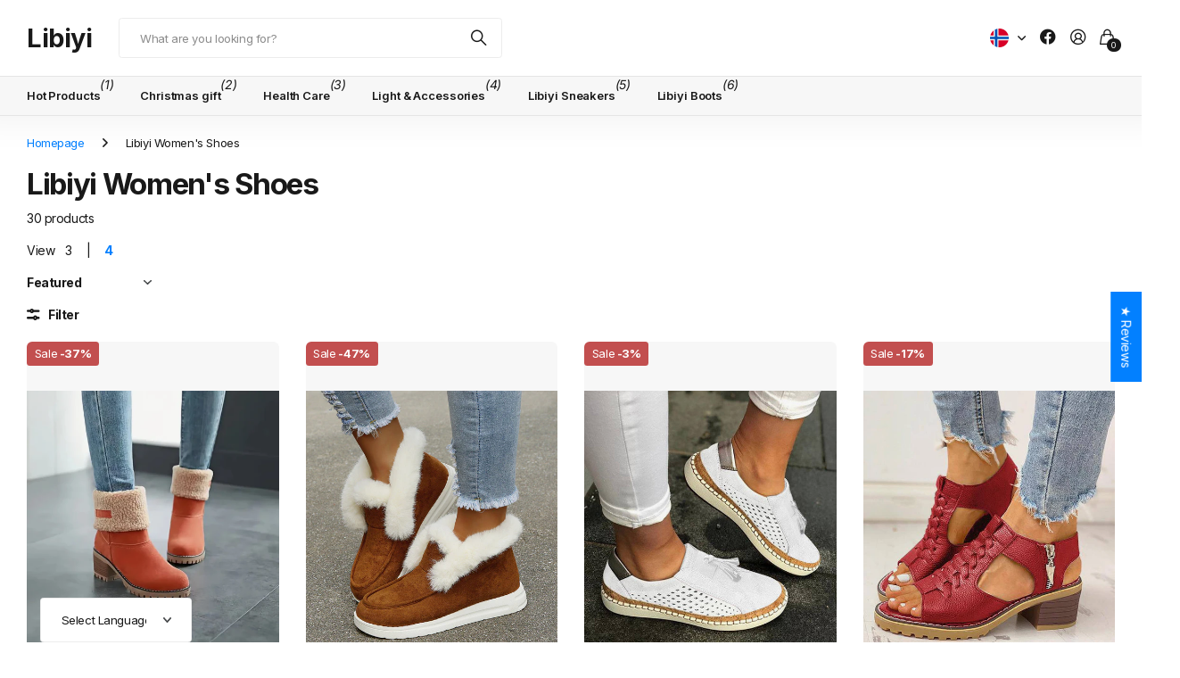

--- FILE ---
content_type: text/html; charset=utf-8
request_url: https://www.keillini.com/no/collections/womens-shoes
body_size: 57417
content:
<!doctype html>
<html
  lang="no"
  data-theme="next"
  dir="ltr"
  class="no-js btn-hover-up "
>
  <head>
    <meta charset="utf-8">
    <meta http-equiv="x-ua-compatible" content="ie=edge">
    <title>
      Libiyi Women&#39;s Shoes
      
    </title><meta name="description" content="Libiyi women&#39;s comfy orthotic sandals,Libiyi women&#39;s comfy orthotic sneakers,Libiyi Sandals,libiyi ultra-comfy sneakers,libiyi women&#39;s ultra-comfy breathable sneakers"><meta name="theme-color" content="">
    <meta name="MobileOptimized" content="320">
    <meta name="HandheldFriendly" content="true">
    <meta
      name="viewport"
      content="width=device-width, initial-scale=1, minimum-scale=1, maximum-scale=5, viewport-fit=cover, shrink-to-fit=no"
    >
    <meta name="msapplication-config" content="//www.keillini.com/cdn/shop/t/27/assets/browserconfig.xml?v=52024572095365081671764307036">
    <link rel="canonical" href="https://libiyi.com/no/collections/womens-shoes">
    <link rel="preconnect" href="https://fonts.shopifycdn.com" crossorigin><link rel="preload" as="style" href="//www.keillini.com/cdn/shop/t/27/assets/screen.css?v=163553309437769543821764307036">
    <link rel="preload" as="style" href="//www.keillini.com/cdn/shop/t/27/assets/screen-settings.css?v=147028017644199613731764307174">
    
<link rel="preload" as="font" href="//www.keillini.com/cdn/fonts/inter/inter_n7.02711e6b374660cfc7915d1afc1c204e633421e4.woff2" type="font/woff2" crossorigin>
    <link rel="preload" as="font" href="//www.keillini.com/cdn/fonts/inter/inter_n4.b2a3f24c19b4de56e8871f609e73ca7f6d2e2bb9.woff2" type="font/woff2" crossorigin>
    <link rel="preload" as="font" href="//www.keillini.com/cdn/shop/t/27/assets/icomoon.woff?v=131928518403279058281764307036" crossorigin>
    <link media="screen" rel="stylesheet" href="//www.keillini.com/cdn/shop/t/27/assets/screen.css?v=163553309437769543821764307036" id="core-css">
    
    <noscript><link rel="stylesheet" href="//www.keillini.com/cdn/shop/t/27/assets/async-menu.css?v=42198473107064888151764307036"></noscript><link media="screen" rel="stylesheet" href="//www.keillini.com/cdn/shop/t/27/assets/page-collection.css?v=50618136350955178231764307036" id="collection-css"><link media="screen" rel="stylesheet" href="//www.keillini.com/cdn/shop/t/27/assets/screen-settings.css?v=147028017644199613731764307174" id="custom-css"><script>
      document.documentElement.classList.remove('no-js');
    </script>
    <meta name="msapplication-config" content="//www.keillini.com/cdn/shop/t/27/assets/browserconfig.xml?v=52024572095365081671764307036">
<meta property="og:title" content="Libiyi Women's Shoes">
<meta property="og:type" content="product.group">
<meta property="og:description" content="Libiyi women&#39;s comfy orthotic sandals,Libiyi women&#39;s comfy orthotic sneakers,Libiyi Sandals,libiyi ultra-comfy sneakers,libiyi women&#39;s ultra-comfy breathable sneakers">
<meta property="og:site_name" content="Libiyi">
<meta property="og:url" content="https://libiyi.com/no/collections/womens-shoes">



<meta name="twitter:title" content="Libiyi Women's Shoes">
<meta name="twitter:description" content="Libiyi women&#39;s comfy orthotic sandals,Libiyi women&#39;s comfy orthotic sneakers,Libiyi Sandals,libiyi ultra-comfy sneakers,libiyi women&#39;s ultra-comfy breathable sneakers">
<meta name="twitter:site" content="Libiyi">


<script type="application/ld+json">
  [
    {
      "@context": "https://schema.org/",
      "@type": "Organization",
      "url": "https://libiyi.com/no/collections/womens-shoes",
      "name": "Libiyi",
      "legalName": "Libiyi",
      "description": "Libiyi women&#39;s comfy orthotic sandals,Libiyi women&#39;s comfy orthotic sneakers,Libiyi Sandals,libiyi ultra-comfy sneakers,libiyi women&#39;s ultra-comfy breathable sneakers","contactPoint": {
        "@type": "ContactPoint",
        "contactType": "Customer service",
        "telephone": "8615029962006"
      },
      "address": {
        "@type": "PostalAddress",
        "streetAddress": "Shaanxi xi&#39;an BinFenNanJun, ZhangBa Road",
        "addressLocality": "xi&#39;an",
        "postalCode": "710071",
        "addressCountry": "KINA"
      }
    },
    {
      "@context": "https://schema.org",
      "@type": "WebSite",
      "url": "https://libiyi.com/no/collections/womens-shoes",
      "name": "Libiyi",
      "description": "Libiyi women&#39;s comfy orthotic sandals,Libiyi women&#39;s comfy orthotic sneakers,Libiyi Sandals,libiyi ultra-comfy sneakers,libiyi women&#39;s ultra-comfy breathable sneakers",
      "author": [
        {
          "@type": "Organization",
          "url": "https://www.someoneyouknow.online",
          "name": "Someoneyouknow",
          "address": {
            "@type": "PostalAddress",
            "streetAddress": "Wilhelminaplein 25",
            "addressLocality": "Eindhoven",
            "addressRegion": "NB",
            "postalCode": "5611 HG",
            "addressCountry": "NL"
          }
        }
      ]
    }
  ]
</script>

    <script>window.performance && window.performance.mark && window.performance.mark('shopify.content_for_header.start');</script><meta name="google-site-verification" content="VgZ4GzDxvxIviMheQCDeDg_tFGqVcOX8FYzfX3wYBMs">
<meta name="google-site-verification" content="i5fkKjemZCVqPtPY4V_nnj-WpXTjiZOlwGi5MCA4usU">
<meta name="google-site-verification" content="UY0Usw6iWcnGWfb8UYzhd8NDAh5ct_A1XukFieyaTZ0">
<meta name="google-site-verification" content="-Wut9lbDw6agjs79Tzebg2Zn55bnaAKKI7ZFPLtJmiI">
<meta name="google-site-verification" content="qiP3nuMNNICGfNunI13unEcQu12yilmI4cZCPhHZ9wk">
<meta id="shopify-digital-wallet" name="shopify-digital-wallet" content="/2284912686/digital_wallets/dialog">
<meta name="shopify-checkout-api-token" content="65d6ed4acea5179954493be3d74ee309">
<meta id="in-context-paypal-metadata" data-shop-id="2284912686" data-venmo-supported="false" data-environment="production" data-locale="en_US" data-paypal-v4="true" data-currency="USD">
<link rel="alternate" type="application/atom+xml" title="Feed" href="/no/collections/womens-shoes.atom" />
<link rel="next" href="/no/collections/womens-shoes?page=2">
<link rel="alternate" hreflang="x-default" href="https://libiyi.com/collections/womens-shoes">
<link rel="alternate" hreflang="en" href="https://libiyi.com/collections/womens-shoes">
<link rel="alternate" hreflang="de" href="https://libiyi.com/de/collections/womens-shoes">
<link rel="alternate" hreflang="es" href="https://libiyi.com/es/collections/womens-shoes">
<link rel="alternate" hreflang="pt" href="https://libiyi.com/pt/collections/womens-shoes">
<link rel="alternate" hreflang="no" href="https://libiyi.com/no/collections/womens-shoes">
<link rel="alternate" hreflang="fr" href="https://libiyi.com/fr/collections/womens-shoes">
<link rel="alternate" type="application/json+oembed" href="https://libiyi.com/no/collections/womens-shoes.oembed">
<script async="async" src="/checkouts/internal/preloads.js?locale=no-US"></script>
<script id="shopify-features" type="application/json">{"accessToken":"65d6ed4acea5179954493be3d74ee309","betas":["rich-media-storefront-analytics"],"domain":"www.keillini.com","predictiveSearch":true,"shopId":2284912686,"locale":"en"}</script>
<script>var Shopify = Shopify || {};
Shopify.shop = "colatech2.myshopify.com";
Shopify.locale = "no";
Shopify.currency = {"active":"USD","rate":"1.0"};
Shopify.country = "US";
Shopify.theme = {"name":"theme-export-www-torocky-com-next-25oct2025-0 的副本","id":155483635963,"schema_name":"Next","schema_version":"3.2.0","theme_store_id":null,"role":"main"};
Shopify.theme.handle = "null";
Shopify.theme.style = {"id":null,"handle":null};
Shopify.cdnHost = "www.keillini.com/cdn";
Shopify.routes = Shopify.routes || {};
Shopify.routes.root = "/no/";</script>
<script type="module">!function(o){(o.Shopify=o.Shopify||{}).modules=!0}(window);</script>
<script>!function(o){function n(){var o=[];function n(){o.push(Array.prototype.slice.apply(arguments))}return n.q=o,n}var t=o.Shopify=o.Shopify||{};t.loadFeatures=n(),t.autoloadFeatures=n()}(window);</script>
<script id="shop-js-analytics" type="application/json">{"pageType":"collection"}</script>
<script defer="defer" async type="module" src="//www.keillini.com/cdn/shopifycloud/shop-js/modules/v2/client.init-shop-cart-sync_BdyHc3Nr.en.esm.js"></script>
<script defer="defer" async type="module" src="//www.keillini.com/cdn/shopifycloud/shop-js/modules/v2/chunk.common_Daul8nwZ.esm.js"></script>
<script type="module">
  await import("//www.keillini.com/cdn/shopifycloud/shop-js/modules/v2/client.init-shop-cart-sync_BdyHc3Nr.en.esm.js");
await import("//www.keillini.com/cdn/shopifycloud/shop-js/modules/v2/chunk.common_Daul8nwZ.esm.js");

  window.Shopify.SignInWithShop?.initShopCartSync?.({"fedCMEnabled":true,"windoidEnabled":true});

</script>
<script>(function() {
  var isLoaded = false;
  function asyncLoad() {
    if (isLoaded) return;
    isLoaded = true;
    var urls = ["https:\/\/pandaapps.in\/apps\/languagepanda\/dist\/js\/language-pandav2.js?shop=colatech2.myshopify.com","https:\/\/sellup.herokuapp.com\/upseller.js?shop=colatech2.myshopify.com","https:\/\/sellup.herokuapp.com\/kartifyjs\/kartify.js?shop=colatech2.myshopify.com","https:\/\/spf-app.surmob.com\/addPixelCode.js?shop=colatech2.myshopify.com","\/\/satcb.azureedge.net\/Scripts\/satcb.min.js?shop=colatech2.myshopify.com","https:\/\/dkov91l6wait7.cloudfront.net\/almighty.js?shop=colatech2.myshopify.com","https:\/\/cdn-bundler.nice-team.net\/app\/js\/bundler.js?shop=colatech2.myshopify.com","https:\/\/cdn.hextom.com\/js\/freeshippingbar.js?shop=colatech2.myshopify.com","https:\/\/omnisnippet1.com\/platforms\/shopify.js?source=scriptTag\u0026v=2025-05-15T12\u0026shop=colatech2.myshopify.com"];
    for (var i = 0; i < urls.length; i++) {
      var s = document.createElement('script');
      s.type = 'text/javascript';
      s.async = true;
      s.src = urls[i];
      var x = document.getElementsByTagName('script')[0];
      x.parentNode.insertBefore(s, x);
    }
  };
  if(window.attachEvent) {
    window.attachEvent('onload', asyncLoad);
  } else {
    window.addEventListener('load', asyncLoad, false);
  }
})();</script>
<script id="__st">var __st={"a":2284912686,"offset":-18000,"reqid":"cb2f1432-a501-4fef-b642-88133740146b-1768987565","pageurl":"www.keillini.com\/no\/collections\/womens-shoes","u":"ef7b192a3b81","p":"collection","rtyp":"collection","rid":398796554491};</script>
<script>window.ShopifyPaypalV4VisibilityTracking = true;</script>
<script id="captcha-bootstrap">!function(){'use strict';const t='contact',e='account',n='new_comment',o=[[t,t],['blogs',n],['comments',n],[t,'customer']],c=[[e,'customer_login'],[e,'guest_login'],[e,'recover_customer_password'],[e,'create_customer']],r=t=>t.map((([t,e])=>`form[action*='/${t}']:not([data-nocaptcha='true']) input[name='form_type'][value='${e}']`)).join(','),a=t=>()=>t?[...document.querySelectorAll(t)].map((t=>t.form)):[];function s(){const t=[...o],e=r(t);return a(e)}const i='password',u='form_key',d=['recaptcha-v3-token','g-recaptcha-response','h-captcha-response',i],f=()=>{try{return window.sessionStorage}catch{return}},m='__shopify_v',_=t=>t.elements[u];function p(t,e,n=!1){try{const o=window.sessionStorage,c=JSON.parse(o.getItem(e)),{data:r}=function(t){const{data:e,action:n}=t;return t[m]||n?{data:e,action:n}:{data:t,action:n}}(c);for(const[e,n]of Object.entries(r))t.elements[e]&&(t.elements[e].value=n);n&&o.removeItem(e)}catch(o){console.error('form repopulation failed',{error:o})}}const l='form_type',E='cptcha';function T(t){t.dataset[E]=!0}const w=window,h=w.document,L='Shopify',v='ce_forms',y='captcha';let A=!1;((t,e)=>{const n=(g='f06e6c50-85a8-45c8-87d0-21a2b65856fe',I='https://cdn.shopify.com/shopifycloud/storefront-forms-hcaptcha/ce_storefront_forms_captcha_hcaptcha.v1.5.2.iife.js',D={infoText:'Protected by hCaptcha',privacyText:'Privacy',termsText:'Terms'},(t,e,n)=>{const o=w[L][v],c=o.bindForm;if(c)return c(t,g,e,D).then(n);var r;o.q.push([[t,g,e,D],n]),r=I,A||(h.body.append(Object.assign(h.createElement('script'),{id:'captcha-provider',async:!0,src:r})),A=!0)});var g,I,D;w[L]=w[L]||{},w[L][v]=w[L][v]||{},w[L][v].q=[],w[L][y]=w[L][y]||{},w[L][y].protect=function(t,e){n(t,void 0,e),T(t)},Object.freeze(w[L][y]),function(t,e,n,w,h,L){const[v,y,A,g]=function(t,e,n){const i=e?o:[],u=t?c:[],d=[...i,...u],f=r(d),m=r(i),_=r(d.filter((([t,e])=>n.includes(e))));return[a(f),a(m),a(_),s()]}(w,h,L),I=t=>{const e=t.target;return e instanceof HTMLFormElement?e:e&&e.form},D=t=>v().includes(t);t.addEventListener('submit',(t=>{const e=I(t);if(!e)return;const n=D(e)&&!e.dataset.hcaptchaBound&&!e.dataset.recaptchaBound,o=_(e),c=g().includes(e)&&(!o||!o.value);(n||c)&&t.preventDefault(),c&&!n&&(function(t){try{if(!f())return;!function(t){const e=f();if(!e)return;const n=_(t);if(!n)return;const o=n.value;o&&e.removeItem(o)}(t);const e=Array.from(Array(32),(()=>Math.random().toString(36)[2])).join('');!function(t,e){_(t)||t.append(Object.assign(document.createElement('input'),{type:'hidden',name:u})),t.elements[u].value=e}(t,e),function(t,e){const n=f();if(!n)return;const o=[...t.querySelectorAll(`input[type='${i}']`)].map((({name:t})=>t)),c=[...d,...o],r={};for(const[a,s]of new FormData(t).entries())c.includes(a)||(r[a]=s);n.setItem(e,JSON.stringify({[m]:1,action:t.action,data:r}))}(t,e)}catch(e){console.error('failed to persist form',e)}}(e),e.submit())}));const S=(t,e)=>{t&&!t.dataset[E]&&(n(t,e.some((e=>e===t))),T(t))};for(const o of['focusin','change'])t.addEventListener(o,(t=>{const e=I(t);D(e)&&S(e,y())}));const B=e.get('form_key'),M=e.get(l),P=B&&M;t.addEventListener('DOMContentLoaded',(()=>{const t=y();if(P)for(const e of t)e.elements[l].value===M&&p(e,B);[...new Set([...A(),...v().filter((t=>'true'===t.dataset.shopifyCaptcha))])].forEach((e=>S(e,t)))}))}(h,new URLSearchParams(w.location.search),n,t,e,['guest_login'])})(!0,!0)}();</script>
<script integrity="sha256-4kQ18oKyAcykRKYeNunJcIwy7WH5gtpwJnB7kiuLZ1E=" data-source-attribution="shopify.loadfeatures" defer="defer" src="//www.keillini.com/cdn/shopifycloud/storefront/assets/storefront/load_feature-a0a9edcb.js" crossorigin="anonymous"></script>
<script data-source-attribution="shopify.dynamic_checkout.dynamic.init">var Shopify=Shopify||{};Shopify.PaymentButton=Shopify.PaymentButton||{isStorefrontPortableWallets:!0,init:function(){window.Shopify.PaymentButton.init=function(){};var t=document.createElement("script");t.src="https://www.keillini.com/cdn/shopifycloud/portable-wallets/latest/portable-wallets.en.js",t.type="module",document.head.appendChild(t)}};
</script>
<script data-source-attribution="shopify.dynamic_checkout.buyer_consent">
  function portableWalletsHideBuyerConsent(e){var t=document.getElementById("shopify-buyer-consent"),n=document.getElementById("shopify-subscription-policy-button");t&&n&&(t.classList.add("hidden"),t.setAttribute("aria-hidden","true"),n.removeEventListener("click",e))}function portableWalletsShowBuyerConsent(e){var t=document.getElementById("shopify-buyer-consent"),n=document.getElementById("shopify-subscription-policy-button");t&&n&&(t.classList.remove("hidden"),t.removeAttribute("aria-hidden"),n.addEventListener("click",e))}window.Shopify?.PaymentButton&&(window.Shopify.PaymentButton.hideBuyerConsent=portableWalletsHideBuyerConsent,window.Shopify.PaymentButton.showBuyerConsent=portableWalletsShowBuyerConsent);
</script>
<script data-source-attribution="shopify.dynamic_checkout.cart.bootstrap">document.addEventListener("DOMContentLoaded",(function(){function t(){return document.querySelector("shopify-accelerated-checkout-cart, shopify-accelerated-checkout")}if(t())Shopify.PaymentButton.init();else{new MutationObserver((function(e,n){t()&&(Shopify.PaymentButton.init(),n.disconnect())})).observe(document.body,{childList:!0,subtree:!0})}}));
</script>
<script id='scb4127' type='text/javascript' async='' src='https://www.keillini.com/cdn/shopifycloud/privacy-banner/storefront-banner.js'></script><link id="shopify-accelerated-checkout-styles" rel="stylesheet" media="screen" href="https://www.keillini.com/cdn/shopifycloud/portable-wallets/latest/accelerated-checkout-backwards-compat.css" crossorigin="anonymous">
<style id="shopify-accelerated-checkout-cart">
        #shopify-buyer-consent {
  margin-top: 1em;
  display: inline-block;
  width: 100%;
}

#shopify-buyer-consent.hidden {
  display: none;
}

#shopify-subscription-policy-button {
  background: none;
  border: none;
  padding: 0;
  text-decoration: underline;
  font-size: inherit;
  cursor: pointer;
}

#shopify-subscription-policy-button::before {
  box-shadow: none;
}

      </style>

<script>window.performance && window.performance.mark && window.performance.mark('shopify.content_for_header.end');</script>
    
    <style>
      :root {
          --scheme-1:                      #ffffff;
          --scheme-1_solid:                #ffffff;
          --scheme-1_bg:                   var(--scheme-1);
          --scheme-1_bg_dark:              var(--scheme-1_bg);
          --scheme-1_bg_var:               var(--scheme-1_bg_dark);
          --scheme-1_bg_secondary:         #f2f2f2;
          --scheme-1_fg:                   #191919;
          --scheme-1_fg_sat:               #d8d8d8;
          --scheme-1_title:                #191919;
          --scheme-1_title_solid:          #191919;

          --scheme-1_primary_btn_bg:       #191919;
          --scheme-1_primary_btn_bg_dark:  #070707;
          --scheme-1_primary_btn_fg:       #ffffff;
          --scheme-1_secondary_btn_bg:     #e76c00;
          --scheme-1_secondary_btn_bg_dark:#c35b00;
          --scheme-1_secondary_btn_fg:     #ffffff;
          --scheme-1_tertiary_btn_bg:      #0280ff;
          --scheme-1_tertiary_btn_bg_dark: #006edd;
          --scheme-1_tertiary_btn_fg:      #ffffff;
          --scheme-1_btn_bg:       		var(--scheme-1_primary_btn_bg);
          --scheme-1_btn_bg_dark:  		var(--scheme-1_primary_btn_bg_dark);
          --scheme-1_btn_fg:       		var(--scheme-1_primary_btn_fg);
          --scheme-1_bd:                   #ececec;
          --scheme-1_input_bg:             #ffffff;
          --scheme-1_input_bg_dark:        #f2f2f2;
          --scheme-1_input_fg:             #191919;
          --scheme-1_input_pl:             #232323;
          --scheme-1_accent:               #0280ff;
          --scheme-1_accent_gradient:      linear-gradient(120deg, rgba(49, 132, 73, 0.36), rgba(255, 243, 234, 1) 100%);
          
          --scheme-1_fg_brightness: 0; 
          
            --body_bg:            				var(--scheme-1_bg);
          
          --scheme-1_bg_darkmode:        #191919;
          --scheme-1_fg_darkmode:        #ffffff;
          --scheme-1_primary_btn_bg_darkmode: #e76c00;
          --scheme-1_primary_btn_fg_darkmode: #ffffff;
          --scheme-1_accent_darkmode:    #f9af11;
        }
        :root, [class*="palette-scheme-1"], [data-active-content*="scheme-1"] {
        --primary_bg:             var(--scheme-1_bg);
        --bg_secondary:           var(--scheme-1_bg_secondary);
        --primary_text:           var(--scheme-1_fg);
        --primary_text_h:         var(--scheme-1_title);
        --headings_text:          var(--primary_text_h);
        --headings_text_solid:    var(--scheme-1_title_solid);
        --primary_btn_bg:         var(--scheme-1_primary_btn_bg);
        --primary_btn_bg_dark:    var(--scheme-1_primary_btn_bg_dark);
        --primary_btn_fg:       var(--scheme-1_primary_btn_fg);
        --secondary_btn_bg:       var(--scheme-1_secondary_btn_bg);
        --secondary_btn_bg_dark:  var(--scheme-1_secondary_btn_bg_dark);
        --secondary_btn_fg:     var(--scheme-1_secondary_btn_fg);
        --tertiary_btn_bg:        var(--scheme-1_tertiary_btn_bg);
        --tertiary_btn_bg_dark:   var(--scheme-1_tertiary_btn_bg_dark);
        --tertiary_btn_fg:      var(--scheme-1_tertiary_btn_fg);
        --input_bg:               var(--scheme-1_input_bg);
        --input_bg_dark:          var(--scheme-1_input_bg_dark);
        --input_fg:               var(--scheme-1_input_fg);
        --input_pl:               var(--scheme-1_input_pl);
        --input_bd:               var(--scheme-1_bd);
        --custom_bd:              var(--custom_input_bd);
        --secondary_bg: 		  var(--primary_btn_bg);
        --accent:                 var(--scheme-1_accent);
        --theme_bg:               var(--accent);
        --accent_gradient:        var(--scheme-1_accent_gradient);
        --primary_text_brightness:var(--scheme-1_fg_brightness);
        --primary_default_body_text:     var(--scheme-1_fg);
        --primary_default_heading_text:  var(--scheme-1_title);
        }
        
        .day-switched {
          --scheme-1_bg:     var(--scheme-1_bg_darkmode);
          --scheme-1_fg:     var(--scheme-1_fg_darkmode);
          --scheme-1_btn_bg: var(--scheme-1_primary_btn_bg_darkmode);
          --scheme-1_btn_fg: var(--scheme-1_primary_btn_fg_darkmode);
          --scheme-1_accent: var(--scheme-1_accent_darkmode);
        }
        .day-switched, .day-switched [class*="palette-scheme-1"], .day-switched [data-active-content*="scheme-1"] {
          --primary_bg:             var(--scheme-1_bg);
          --bg_secondary:           var(--primary_bg);
          --primary_text:           var(--scheme-1_fg);
          --primary_text_h:         var(--primary_text);
          --headings_text:          var(--primary_text);
          --headings_text_solid:    var(--primary_text);
          --primary_btn_bg:         var(--scheme-1_btn_bg);
          --primary_btn_bg_dark:    var(--primary_btn_bg);
          --primary_btn_fg:         var(--scheme-1_btn_fg);
          --secondary_btn_bg:       var(--primary_btn_bg);
          --secondary_btn_bg_dark:  var(--primary_btn_bg);
          --secondary_btn_fg:       var(--primary_btn_fg);
          --tertiary_btn_bg:        var(--primary_btn_bg);
          --tertiary_btn_bg_dark:   var(--primary_btn_bg);
          --tertiary_btn_fg:        var(--primary_btn_fg);
          --primary_default_body_text:     var(--primary_text);
          --primary_default_heading_text:  var(--primary_text);
          --accent:                 var(--scheme-1_accent);
          
            --body_bg:            	var(--primary_bg);
          
        }
      :root {
          --scheme-2:                      #191919;
          --scheme-2_solid:                #191919;
          --scheme-2_bg:                   var(--scheme-2);
          --scheme-2_bg_dark:              #141414;
          --scheme-2_bg_var:               var(--scheme-2_bg_dark);
          --scheme-2_bg_secondary:         #3e3737;
          --scheme-2_fg:                   #ffffff;
          --scheme-2_fg_sat:               #ffffff;
          --scheme-2_title:                #ffffff;
          --scheme-2_title_solid:          #ffffff;

          --scheme-2_primary_btn_bg:       #ffffff;
          --scheme-2_primary_btn_bg_dark:  #ededed;
          --scheme-2_primary_btn_fg:       #191919;
          --scheme-2_secondary_btn_bg:     #e76c00;
          --scheme-2_secondary_btn_bg_dark:#c35b00;
          --scheme-2_secondary_btn_fg:     #ffffff;
          --scheme-2_tertiary_btn_bg:      #191919;
          --scheme-2_tertiary_btn_bg_dark: #070707;
          --scheme-2_tertiary_btn_fg:      #ffffff;
          --scheme-2_btn_bg:       		var(--scheme-2_primary_btn_bg);
          --scheme-2_btn_bg_dark:  		var(--scheme-2_primary_btn_bg_dark);
          --scheme-2_btn_fg:       		var(--scheme-2_primary_btn_fg);
          --scheme-2_bd:                   #ececec;
          --scheme-2_input_bg:             #ffffff;
          --scheme-2_input_bg_dark:        #f2f2f2;
          --scheme-2_input_fg:             #191919;
          --scheme-2_input_pl:             #232323;
          --scheme-2_accent:               #0280ff;
          --scheme-2_accent_gradient:      #0280ff;
          
          --scheme-2_fg_brightness: 1; 
          
          --scheme-2_bg_darkmode:        #191919;
          --scheme-2_fg_darkmode:        #ffffff;
          --scheme-2_primary_btn_bg_darkmode: #e76c00;
          --scheme-2_primary_btn_fg_darkmode: #ffffff;
          --scheme-2_accent_darkmode:    #f9af11;
        }
        [class*="palette-scheme-2"], [data-active-content*="scheme-2"] {
        --primary_bg:             var(--scheme-2_bg);
        --bg_secondary:           var(--scheme-2_bg_secondary);
        --primary_text:           var(--scheme-2_fg);
        --primary_text_h:         var(--scheme-2_title);
        --headings_text:          var(--primary_text_h);
        --headings_text_solid:    var(--scheme-2_title_solid);
        --primary_btn_bg:         var(--scheme-2_primary_btn_bg);
        --primary_btn_bg_dark:    var(--scheme-2_primary_btn_bg_dark);
        --primary_btn_fg:       var(--scheme-2_primary_btn_fg);
        --secondary_btn_bg:       var(--scheme-2_secondary_btn_bg);
        --secondary_btn_bg_dark:  var(--scheme-2_secondary_btn_bg_dark);
        --secondary_btn_fg:     var(--scheme-2_secondary_btn_fg);
        --tertiary_btn_bg:        var(--scheme-2_tertiary_btn_bg);
        --tertiary_btn_bg_dark:   var(--scheme-2_tertiary_btn_bg_dark);
        --tertiary_btn_fg:      var(--scheme-2_tertiary_btn_fg);
        --input_bg:               var(--scheme-2_input_bg);
        --input_bg_dark:          var(--scheme-2_input_bg_dark);
        --input_fg:               var(--scheme-2_input_fg);
        --input_pl:               var(--scheme-2_input_pl);
        --input_bd:               var(--scheme-2_bd);
        --custom_bd:              var(--custom_input_bd);
        --secondary_bg: 		  var(--primary_btn_bg);
        --accent:                 var(--scheme-2_accent);
        --theme_bg:               var(--accent);
        --accent_gradient:        var(--scheme-2_accent_gradient);
        --primary_text_brightness:var(--scheme-2_fg_brightness);
        --primary_default_body_text:     var(--scheme-1_fg);
        --primary_default_heading_text:  var(--scheme-1_title);
        }
        
        .day-switched {
          --scheme-2_bg:     var(--scheme-2_bg_darkmode);
          --scheme-2_fg:     var(--scheme-2_fg_darkmode);
          --scheme-2_btn_bg: var(--scheme-2_primary_btn_bg_darkmode);
          --scheme-2_btn_fg: var(--scheme-2_primary_btn_fg_darkmode);
          --scheme-2_accent: var(--scheme-2_accent_darkmode);
        }
        .day-switched [class*="palette-scheme-2"], .day-switched [data-active-content*="scheme-2"] {
          --primary_bg:             var(--scheme-2_bg);
          --bg_secondary:           var(--primary_bg);
          --primary_text:           var(--scheme-2_fg);
          --primary_text_h:         var(--primary_text);
          --headings_text:          var(--primary_text);
          --headings_text_solid:    var(--primary_text);
          --primary_btn_bg:         var(--scheme-2_btn_bg);
          --primary_btn_bg_dark:    var(--primary_btn_bg);
          --primary_btn_fg:         var(--scheme-2_btn_fg);
          --secondary_btn_bg:       var(--primary_btn_bg);
          --secondary_btn_bg_dark:  var(--primary_btn_bg);
          --secondary_btn_fg:       var(--primary_btn_fg);
          --tertiary_btn_bg:        var(--primary_btn_bg);
          --tertiary_btn_bg_dark:   var(--primary_btn_bg);
          --tertiary_btn_fg:        var(--primary_btn_fg);
          --primary_default_body_text:     var(--primary_text);
          --primary_default_heading_text:  var(--primary_text);
          --accent:                 var(--scheme-2_accent);
          
        }
      :root {
          --scheme-3:                      #f7f7f7;
          --scheme-3_solid:                #f7f7f7;
          --scheme-3_bg:                   var(--scheme-3);
          --scheme-3_bg_dark:              #f2f2f2;
          --scheme-3_bg_var:               var(--scheme-3_bg_dark);
          --scheme-3_bg_secondary:         #ffffff;
          --scheme-3_fg:                   #191919;
          --scheme-3_fg_sat:               #d8d8d8;
          --scheme-3_title:                #191919;
          --scheme-3_title_solid:          #191919;

          --scheme-3_primary_btn_bg:       #0280ff;
          --scheme-3_primary_btn_bg_dark:  #006edd;
          --scheme-3_primary_btn_fg:       #ffffff;
          --scheme-3_secondary_btn_bg:     #e76c00;
          --scheme-3_secondary_btn_bg_dark:#c35b00;
          --scheme-3_secondary_btn_fg:     #ffffff;
          --scheme-3_tertiary_btn_bg:      #191919;
          --scheme-3_tertiary_btn_bg_dark: #070707;
          --scheme-3_tertiary_btn_fg:      #ffffff;
          --scheme-3_btn_bg:       		var(--scheme-3_primary_btn_bg);
          --scheme-3_btn_bg_dark:  		var(--scheme-3_primary_btn_bg_dark);
          --scheme-3_btn_fg:       		var(--scheme-3_primary_btn_fg);
          --scheme-3_bd:                   #e5e5e5;
          --scheme-3_input_bg:             #ffffff;
          --scheme-3_input_bg_dark:        #f2f2f2;
          --scheme-3_input_fg:             #191919;
          --scheme-3_input_pl:             #232323;
          --scheme-3_accent:               #e76c00;
          --scheme-3_accent_gradient:      #e76c00;
          
          --scheme-3_fg_brightness: 0; 
          
          --scheme-3_bg_darkmode:        #191919;
          --scheme-3_fg_darkmode:        #ffffff;
          --scheme-3_primary_btn_bg_darkmode: #e76c00;
          --scheme-3_primary_btn_fg_darkmode: #ffffff;
          --scheme-3_accent_darkmode:    #f9af11;
        }
        [class*="palette-scheme-3"], [data-active-content*="scheme-3"] {
        --primary_bg:             var(--scheme-3_bg);
        --bg_secondary:           var(--scheme-3_bg_secondary);
        --primary_text:           var(--scheme-3_fg);
        --primary_text_h:         var(--scheme-3_title);
        --headings_text:          var(--primary_text_h);
        --headings_text_solid:    var(--scheme-3_title_solid);
        --primary_btn_bg:         var(--scheme-3_primary_btn_bg);
        --primary_btn_bg_dark:    var(--scheme-3_primary_btn_bg_dark);
        --primary_btn_fg:       var(--scheme-3_primary_btn_fg);
        --secondary_btn_bg:       var(--scheme-3_secondary_btn_bg);
        --secondary_btn_bg_dark:  var(--scheme-3_secondary_btn_bg_dark);
        --secondary_btn_fg:     var(--scheme-3_secondary_btn_fg);
        --tertiary_btn_bg:        var(--scheme-3_tertiary_btn_bg);
        --tertiary_btn_bg_dark:   var(--scheme-3_tertiary_btn_bg_dark);
        --tertiary_btn_fg:      var(--scheme-3_tertiary_btn_fg);
        --input_bg:               var(--scheme-3_input_bg);
        --input_bg_dark:          var(--scheme-3_input_bg_dark);
        --input_fg:               var(--scheme-3_input_fg);
        --input_pl:               var(--scheme-3_input_pl);
        --input_bd:               var(--scheme-3_bd);
        --custom_bd:              var(--custom_input_bd);
        --secondary_bg: 		  var(--primary_btn_bg);
        --accent:                 var(--scheme-3_accent);
        --theme_bg:               var(--accent);
        --accent_gradient:        var(--scheme-3_accent_gradient);
        --primary_text_brightness:var(--scheme-3_fg_brightness);
        --primary_default_body_text:     var(--scheme-1_fg);
        --primary_default_heading_text:  var(--scheme-1_title);
        }
        
        .day-switched {
          --scheme-3_bg:     var(--scheme-3_bg_darkmode);
          --scheme-3_fg:     var(--scheme-3_fg_darkmode);
          --scheme-3_btn_bg: var(--scheme-3_primary_btn_bg_darkmode);
          --scheme-3_btn_fg: var(--scheme-3_primary_btn_fg_darkmode);
          --scheme-3_accent: var(--scheme-3_accent_darkmode);
        }
        .day-switched [class*="palette-scheme-3"], .day-switched [data-active-content*="scheme-3"] {
          --primary_bg:             var(--scheme-3_bg);
          --bg_secondary:           var(--primary_bg);
          --primary_text:           var(--scheme-3_fg);
          --primary_text_h:         var(--primary_text);
          --headings_text:          var(--primary_text);
          --headings_text_solid:    var(--primary_text);
          --primary_btn_bg:         var(--scheme-3_btn_bg);
          --primary_btn_bg_dark:    var(--primary_btn_bg);
          --primary_btn_fg:         var(--scheme-3_btn_fg);
          --secondary_btn_bg:       var(--primary_btn_bg);
          --secondary_btn_bg_dark:  var(--primary_btn_bg);
          --secondary_btn_fg:       var(--primary_btn_fg);
          --tertiary_btn_bg:        var(--primary_btn_bg);
          --tertiary_btn_bg_dark:   var(--primary_btn_bg);
          --tertiary_btn_fg:        var(--primary_btn_fg);
          --primary_default_body_text:     var(--primary_text);
          --primary_default_heading_text:  var(--primary_text);
          --accent:                 var(--scheme-3_accent);
          
        }
      :root {
          --scheme-4:                      #e76c00;
          --scheme-4_solid:                #e76c00;
          --scheme-4_bg:                   var(--scheme-4);
          --scheme-4_bg_dark:              #dd6700;
          --scheme-4_bg_var:               var(--scheme-4_bg_dark);
          --scheme-4_bg_secondary:         #020101;
          --scheme-4_fg:                   #ffffff;
          --scheme-4_fg_sat:               #ffffff;
          --scheme-4_title:                #ffffff;
          --scheme-4_title_solid:          #ffffff;

          --scheme-4_primary_btn_bg:       #ffffff;
          --scheme-4_primary_btn_bg_dark:  #ededed;
          --scheme-4_primary_btn_fg:       #191919;
          --scheme-4_secondary_btn_bg:     #0280ff;
          --scheme-4_secondary_btn_bg_dark:#006edd;
          --scheme-4_secondary_btn_fg:     #ffffff;
          --scheme-4_tertiary_btn_bg:      #f2f1ec;
          --scheme-4_tertiary_btn_bg_dark: #e3e1d7;
          --scheme-4_tertiary_btn_fg:      #191919;
          --scheme-4_btn_bg:       		var(--scheme-4_primary_btn_bg);
          --scheme-4_btn_bg_dark:  		var(--scheme-4_primary_btn_bg_dark);
          --scheme-4_btn_fg:       		var(--scheme-4_primary_btn_fg);
          --scheme-4_bd:                   #e5e5e5;
          --scheme-4_input_bg:             #ffffff;
          --scheme-4_input_bg_dark:        #f2f2f2;
          --scheme-4_input_fg:             #191919;
          --scheme-4_input_pl:             #232323;
          --scheme-4_accent:               #0280ff;
          --scheme-4_accent_gradient:      #0280ff;
          
          --scheme-4_fg_brightness: 1; 
          
          --scheme-4_bg_darkmode:        #191919;
          --scheme-4_fg_darkmode:        #ffffff;
          --scheme-4_primary_btn_bg_darkmode: #e76c00;
          --scheme-4_primary_btn_fg_darkmode: #ffffff;
          --scheme-4_accent_darkmode:    #f9af11;
        }
        [class*="palette-scheme-4"], [data-active-content*="scheme-4"] {
        --primary_bg:             var(--scheme-4_bg);
        --bg_secondary:           var(--scheme-4_bg_secondary);
        --primary_text:           var(--scheme-4_fg);
        --primary_text_h:         var(--scheme-4_title);
        --headings_text:          var(--primary_text_h);
        --headings_text_solid:    var(--scheme-4_title_solid);
        --primary_btn_bg:         var(--scheme-4_primary_btn_bg);
        --primary_btn_bg_dark:    var(--scheme-4_primary_btn_bg_dark);
        --primary_btn_fg:       var(--scheme-4_primary_btn_fg);
        --secondary_btn_bg:       var(--scheme-4_secondary_btn_bg);
        --secondary_btn_bg_dark:  var(--scheme-4_secondary_btn_bg_dark);
        --secondary_btn_fg:     var(--scheme-4_secondary_btn_fg);
        --tertiary_btn_bg:        var(--scheme-4_tertiary_btn_bg);
        --tertiary_btn_bg_dark:   var(--scheme-4_tertiary_btn_bg_dark);
        --tertiary_btn_fg:      var(--scheme-4_tertiary_btn_fg);
        --input_bg:               var(--scheme-4_input_bg);
        --input_bg_dark:          var(--scheme-4_input_bg_dark);
        --input_fg:               var(--scheme-4_input_fg);
        --input_pl:               var(--scheme-4_input_pl);
        --input_bd:               var(--scheme-4_bd);
        --custom_bd:              var(--custom_input_bd);
        --secondary_bg: 		  var(--primary_btn_bg);
        --accent:                 var(--scheme-4_accent);
        --theme_bg:               var(--accent);
        --accent_gradient:        var(--scheme-4_accent_gradient);
        --primary_text_brightness:var(--scheme-4_fg_brightness);
        --primary_default_body_text:     var(--scheme-1_fg);
        --primary_default_heading_text:  var(--scheme-1_title);
        }
        
        .day-switched {
          --scheme-4_bg:     var(--scheme-4_bg_darkmode);
          --scheme-4_fg:     var(--scheme-4_fg_darkmode);
          --scheme-4_btn_bg: var(--scheme-4_primary_btn_bg_darkmode);
          --scheme-4_btn_fg: var(--scheme-4_primary_btn_fg_darkmode);
          --scheme-4_accent: var(--scheme-4_accent_darkmode);
        }
        .day-switched [class*="palette-scheme-4"], .day-switched [data-active-content*="scheme-4"] {
          --primary_bg:             var(--scheme-4_bg);
          --bg_secondary:           var(--primary_bg);
          --primary_text:           var(--scheme-4_fg);
          --primary_text_h:         var(--primary_text);
          --headings_text:          var(--primary_text);
          --headings_text_solid:    var(--primary_text);
          --primary_btn_bg:         var(--scheme-4_btn_bg);
          --primary_btn_bg_dark:    var(--primary_btn_bg);
          --primary_btn_fg:         var(--scheme-4_btn_fg);
          --secondary_btn_bg:       var(--primary_btn_bg);
          --secondary_btn_bg_dark:  var(--primary_btn_bg);
          --secondary_btn_fg:       var(--primary_btn_fg);
          --tertiary_btn_bg:        var(--primary_btn_bg);
          --tertiary_btn_bg_dark:   var(--primary_btn_bg);
          --tertiary_btn_fg:        var(--primary_btn_fg);
          --primary_default_body_text:     var(--primary_text);
          --primary_default_heading_text:  var(--primary_text);
          --accent:                 var(--scheme-4_accent);
          
        }
      :root {
          --scheme-5:                      #0280ff;
          --scheme-5_solid:                #0280ff;
          --scheme-5_bg:                   var(--scheme-5);
          --scheme-5_bg_dark:              #007bf7;
          --scheme-5_bg_var:               var(--scheme-5_bg_dark);
          --scheme-5_bg_secondary:         #ffffff;
          --scheme-5_fg:                   #ffffff;
          --scheme-5_fg_sat:               #ffffff;
          --scheme-5_title:                #ffffff;
          --scheme-5_title_solid:          #ffffff;

          --scheme-5_primary_btn_bg:       #ffffff;
          --scheme-5_primary_btn_bg_dark:  #ededed;
          --scheme-5_primary_btn_fg:       #191919;
          --scheme-5_secondary_btn_bg:     #e76c00;
          --scheme-5_secondary_btn_bg_dark:#c35b00;
          --scheme-5_secondary_btn_fg:     #ffffff;
          --scheme-5_tertiary_btn_bg:      #191919;
          --scheme-5_tertiary_btn_bg_dark: #070707;
          --scheme-5_tertiary_btn_fg:      #ffffff;
          --scheme-5_btn_bg:       		var(--scheme-5_primary_btn_bg);
          --scheme-5_btn_bg_dark:  		var(--scheme-5_primary_btn_bg_dark);
          --scheme-5_btn_fg:       		var(--scheme-5_primary_btn_fg);
          --scheme-5_bd:                   #e5e5e5;
          --scheme-5_input_bg:             #ffffff;
          --scheme-5_input_bg_dark:        #f2f2f2;
          --scheme-5_input_fg:             #191919;
          --scheme-5_input_pl:             #232323;
          --scheme-5_accent:               #0280ff;
          --scheme-5_accent_gradient:      #0280ff;
          
          --scheme-5_fg_brightness: 1; 
          
          --scheme-5_bg_darkmode:        #191919;
          --scheme-5_fg_darkmode:        #ffffff;
          --scheme-5_primary_btn_bg_darkmode: #e76c00;
          --scheme-5_primary_btn_fg_darkmode: #ffffff;
          --scheme-5_accent_darkmode:    #f9af11;
        }
        [class*="palette-scheme-5"], [data-active-content*="scheme-5"] {
        --primary_bg:             var(--scheme-5_bg);
        --bg_secondary:           var(--scheme-5_bg_secondary);
        --primary_text:           var(--scheme-5_fg);
        --primary_text_h:         var(--scheme-5_title);
        --headings_text:          var(--primary_text_h);
        --headings_text_solid:    var(--scheme-5_title_solid);
        --primary_btn_bg:         var(--scheme-5_primary_btn_bg);
        --primary_btn_bg_dark:    var(--scheme-5_primary_btn_bg_dark);
        --primary_btn_fg:       var(--scheme-5_primary_btn_fg);
        --secondary_btn_bg:       var(--scheme-5_secondary_btn_bg);
        --secondary_btn_bg_dark:  var(--scheme-5_secondary_btn_bg_dark);
        --secondary_btn_fg:     var(--scheme-5_secondary_btn_fg);
        --tertiary_btn_bg:        var(--scheme-5_tertiary_btn_bg);
        --tertiary_btn_bg_dark:   var(--scheme-5_tertiary_btn_bg_dark);
        --tertiary_btn_fg:      var(--scheme-5_tertiary_btn_fg);
        --input_bg:               var(--scheme-5_input_bg);
        --input_bg_dark:          var(--scheme-5_input_bg_dark);
        --input_fg:               var(--scheme-5_input_fg);
        --input_pl:               var(--scheme-5_input_pl);
        --input_bd:               var(--scheme-5_bd);
        --custom_bd:              var(--custom_input_bd);
        --secondary_bg: 		  var(--primary_btn_bg);
        --accent:                 var(--scheme-5_accent);
        --theme_bg:               var(--accent);
        --accent_gradient:        var(--scheme-5_accent_gradient);
        --primary_text_brightness:var(--scheme-5_fg_brightness);
        --primary_default_body_text:     var(--scheme-1_fg);
        --primary_default_heading_text:  var(--scheme-1_title);
        }
        
        .day-switched {
          --scheme-5_bg:     var(--scheme-5_bg_darkmode);
          --scheme-5_fg:     var(--scheme-5_fg_darkmode);
          --scheme-5_btn_bg: var(--scheme-5_primary_btn_bg_darkmode);
          --scheme-5_btn_fg: var(--scheme-5_primary_btn_fg_darkmode);
          --scheme-5_accent: var(--scheme-5_accent_darkmode);
        }
        .day-switched [class*="palette-scheme-5"], .day-switched [data-active-content*="scheme-5"] {
          --primary_bg:             var(--scheme-5_bg);
          --bg_secondary:           var(--primary_bg);
          --primary_text:           var(--scheme-5_fg);
          --primary_text_h:         var(--primary_text);
          --headings_text:          var(--primary_text);
          --headings_text_solid:    var(--primary_text);
          --primary_btn_bg:         var(--scheme-5_btn_bg);
          --primary_btn_bg_dark:    var(--primary_btn_bg);
          --primary_btn_fg:         var(--scheme-5_btn_fg);
          --secondary_btn_bg:       var(--primary_btn_bg);
          --secondary_btn_bg_dark:  var(--primary_btn_bg);
          --secondary_btn_fg:       var(--primary_btn_fg);
          --tertiary_btn_bg:        var(--primary_btn_bg);
          --tertiary_btn_bg_dark:   var(--primary_btn_bg);
          --tertiary_btn_fg:        var(--primary_btn_fg);
          --primary_default_body_text:     var(--primary_text);
          --primary_default_heading_text:  var(--primary_text);
          --accent:                 var(--scheme-5_accent);
          
        }
      :root {
          --scheme-6:                      #edebe6;
          --scheme-6_solid:                #edebe6;
          --scheme-6_bg:                   var(--scheme-6);
          --scheme-6_bg_dark:              #e9e6e0;
          --scheme-6_bg_var:               var(--scheme-6_bg_dark);
          --scheme-6_bg_secondary:         #fcf9f1;
          --scheme-6_fg:                   #191919;
          --scheme-6_fg_sat:               #d8d8d8;
          --scheme-6_title:                #191919;
          --scheme-6_title_solid:          #191919;

          --scheme-6_primary_btn_bg:       #e76c00;
          --scheme-6_primary_btn_bg_dark:  #c35b00;
          --scheme-6_primary_btn_fg:       #ffffff;
          --scheme-6_secondary_btn_bg:     #0280ff;
          --scheme-6_secondary_btn_bg_dark:#006edd;
          --scheme-6_secondary_btn_fg:     #ffffff;
          --scheme-6_tertiary_btn_bg:      #191919;
          --scheme-6_tertiary_btn_bg_dark: #070707;
          --scheme-6_tertiary_btn_fg:      #ffffff;
          --scheme-6_btn_bg:       		var(--scheme-6_primary_btn_bg);
          --scheme-6_btn_bg_dark:  		var(--scheme-6_primary_btn_bg_dark);
          --scheme-6_btn_fg:       		var(--scheme-6_primary_btn_fg);
          --scheme-6_bd:                   #e5e5e5;
          --scheme-6_input_bg:             #ffffff;
          --scheme-6_input_bg_dark:        #f2f2f2;
          --scheme-6_input_fg:             #191919;
          --scheme-6_input_pl:             #232323;
          --scheme-6_accent:               #0280ff;
          --scheme-6_accent_gradient:      #0280ff;
          
          --scheme-6_fg_brightness: 0; 
          
          --scheme-6_bg_darkmode:        #191919;
          --scheme-6_fg_darkmode:        #ffffff;
          --scheme-6_primary_btn_bg_darkmode: #e76c00;
          --scheme-6_primary_btn_fg_darkmode: #ffffff;
          --scheme-6_accent_darkmode:    #f9af11;
        }
        [class*="palette-scheme-6"], [data-active-content*="scheme-6"] {
        --primary_bg:             var(--scheme-6_bg);
        --bg_secondary:           var(--scheme-6_bg_secondary);
        --primary_text:           var(--scheme-6_fg);
        --primary_text_h:         var(--scheme-6_title);
        --headings_text:          var(--primary_text_h);
        --headings_text_solid:    var(--scheme-6_title_solid);
        --primary_btn_bg:         var(--scheme-6_primary_btn_bg);
        --primary_btn_bg_dark:    var(--scheme-6_primary_btn_bg_dark);
        --primary_btn_fg:       var(--scheme-6_primary_btn_fg);
        --secondary_btn_bg:       var(--scheme-6_secondary_btn_bg);
        --secondary_btn_bg_dark:  var(--scheme-6_secondary_btn_bg_dark);
        --secondary_btn_fg:     var(--scheme-6_secondary_btn_fg);
        --tertiary_btn_bg:        var(--scheme-6_tertiary_btn_bg);
        --tertiary_btn_bg_dark:   var(--scheme-6_tertiary_btn_bg_dark);
        --tertiary_btn_fg:      var(--scheme-6_tertiary_btn_fg);
        --input_bg:               var(--scheme-6_input_bg);
        --input_bg_dark:          var(--scheme-6_input_bg_dark);
        --input_fg:               var(--scheme-6_input_fg);
        --input_pl:               var(--scheme-6_input_pl);
        --input_bd:               var(--scheme-6_bd);
        --custom_bd:              var(--custom_input_bd);
        --secondary_bg: 		  var(--primary_btn_bg);
        --accent:                 var(--scheme-6_accent);
        --theme_bg:               var(--accent);
        --accent_gradient:        var(--scheme-6_accent_gradient);
        --primary_text_brightness:var(--scheme-6_fg_brightness);
        --primary_default_body_text:     var(--scheme-1_fg);
        --primary_default_heading_text:  var(--scheme-1_title);
        }
        
        .day-switched {
          --scheme-6_bg:     var(--scheme-6_bg_darkmode);
          --scheme-6_fg:     var(--scheme-6_fg_darkmode);
          --scheme-6_btn_bg: var(--scheme-6_primary_btn_bg_darkmode);
          --scheme-6_btn_fg: var(--scheme-6_primary_btn_fg_darkmode);
          --scheme-6_accent: var(--scheme-6_accent_darkmode);
        }
        .day-switched [class*="palette-scheme-6"], .day-switched [data-active-content*="scheme-6"] {
          --primary_bg:             var(--scheme-6_bg);
          --bg_secondary:           var(--primary_bg);
          --primary_text:           var(--scheme-6_fg);
          --primary_text_h:         var(--primary_text);
          --headings_text:          var(--primary_text);
          --headings_text_solid:    var(--primary_text);
          --primary_btn_bg:         var(--scheme-6_btn_bg);
          --primary_btn_bg_dark:    var(--primary_btn_bg);
          --primary_btn_fg:         var(--scheme-6_btn_fg);
          --secondary_btn_bg:       var(--primary_btn_bg);
          --secondary_btn_bg_dark:  var(--primary_btn_bg);
          --secondary_btn_fg:       var(--primary_btn_fg);
          --tertiary_btn_bg:        var(--primary_btn_bg);
          --tertiary_btn_bg_dark:   var(--primary_btn_bg);
          --tertiary_btn_fg:        var(--primary_btn_fg);
          --primary_default_body_text:     var(--primary_text);
          --primary_default_heading_text:  var(--primary_text);
          --accent:                 var(--scheme-6_accent);
          
        }
      :root {
          --scheme-7:                      linear-gradient(120deg, rgba(49, 132, 73, 0.36), rgba(255, 243, 234, 1) 100%);
          --scheme-7_solid:                #f7f7f7;
          --scheme-7_bg:                   var(--scheme-7);
          --scheme-7_bg_dark:              #f2f2f2;
          --scheme-7_bg_var:               var(--scheme-7_bg_dark);
          --scheme-7_bg_secondary:         #ffffff;
          --scheme-7_fg:                   #191919;
          --scheme-7_fg_sat:               #d8d8d8;
          --scheme-7_title:                #191919;
          --scheme-7_title_solid:          #191919;

          --scheme-7_primary_btn_bg:       #e76c00;
          --scheme-7_primary_btn_bg_dark:  #c35b00;
          --scheme-7_primary_btn_fg:       #ffffff;
          --scheme-7_secondary_btn_bg:     #0280ff;
          --scheme-7_secondary_btn_bg_dark:#006edd;
          --scheme-7_secondary_btn_fg:     #ffffff;
          --scheme-7_tertiary_btn_bg:      #191919;
          --scheme-7_tertiary_btn_bg_dark: #070707;
          --scheme-7_tertiary_btn_fg:      #ffffff;
          --scheme-7_btn_bg:       		var(--scheme-7_primary_btn_bg);
          --scheme-7_btn_bg_dark:  		var(--scheme-7_primary_btn_bg_dark);
          --scheme-7_btn_fg:       		var(--scheme-7_primary_btn_fg);
          --scheme-7_bd:                   #e5e5e5;
          --scheme-7_input_bg:             #ffffff;
          --scheme-7_input_bg_dark:        #f2f2f2;
          --scheme-7_input_fg:             #e76c00;
          --scheme-7_input_pl:             #fb7600;
          --scheme-7_accent:               #0280ff;
          --scheme-7_accent_gradient:      #0280ff;
          
          --scheme-7_fg_brightness: 0; 
          
          --scheme-7_bg_darkmode:        #191919;
          --scheme-7_fg_darkmode:        #ffffff;
          --scheme-7_primary_btn_bg_darkmode: #e76c00;
          --scheme-7_primary_btn_fg_darkmode: #ffffff;
          --scheme-7_accent_darkmode:    #f9af11;
        }
        [class*="palette-scheme-7"], [data-active-content*="scheme-7"] {
        --primary_bg:             var(--scheme-7_bg);
        --bg_secondary:           var(--scheme-7_bg_secondary);
        --primary_text:           var(--scheme-7_fg);
        --primary_text_h:         var(--scheme-7_title);
        --headings_text:          var(--primary_text_h);
        --headings_text_solid:    var(--scheme-7_title_solid);
        --primary_btn_bg:         var(--scheme-7_primary_btn_bg);
        --primary_btn_bg_dark:    var(--scheme-7_primary_btn_bg_dark);
        --primary_btn_fg:       var(--scheme-7_primary_btn_fg);
        --secondary_btn_bg:       var(--scheme-7_secondary_btn_bg);
        --secondary_btn_bg_dark:  var(--scheme-7_secondary_btn_bg_dark);
        --secondary_btn_fg:     var(--scheme-7_secondary_btn_fg);
        --tertiary_btn_bg:        var(--scheme-7_tertiary_btn_bg);
        --tertiary_btn_bg_dark:   var(--scheme-7_tertiary_btn_bg_dark);
        --tertiary_btn_fg:      var(--scheme-7_tertiary_btn_fg);
        --input_bg:               var(--scheme-7_input_bg);
        --input_bg_dark:          var(--scheme-7_input_bg_dark);
        --input_fg:               var(--scheme-7_input_fg);
        --input_pl:               var(--scheme-7_input_pl);
        --input_bd:               var(--scheme-7_bd);
        --custom_bd:              var(--custom_input_bd);
        --secondary_bg: 		  var(--primary_btn_bg);
        --accent:                 var(--scheme-7_accent);
        --theme_bg:               var(--accent);
        --accent_gradient:        var(--scheme-7_accent_gradient);
        --primary_text_brightness:var(--scheme-7_fg_brightness);
        --primary_default_body_text:     var(--scheme-1_fg);
        --primary_default_heading_text:  var(--scheme-1_title);
        }
        
        .day-switched {
          --scheme-7_bg:     var(--scheme-7_bg_darkmode);
          --scheme-7_fg:     var(--scheme-7_fg_darkmode);
          --scheme-7_btn_bg: var(--scheme-7_primary_btn_bg_darkmode);
          --scheme-7_btn_fg: var(--scheme-7_primary_btn_fg_darkmode);
          --scheme-7_accent: var(--scheme-7_accent_darkmode);
        }
        .day-switched [class*="palette-scheme-7"], .day-switched [data-active-content*="scheme-7"] {
          --primary_bg:             var(--scheme-7_bg);
          --bg_secondary:           var(--primary_bg);
          --primary_text:           var(--scheme-7_fg);
          --primary_text_h:         var(--primary_text);
          --headings_text:          var(--primary_text);
          --headings_text_solid:    var(--primary_text);
          --primary_btn_bg:         var(--scheme-7_btn_bg);
          --primary_btn_bg_dark:    var(--primary_btn_bg);
          --primary_btn_fg:         var(--scheme-7_btn_fg);
          --secondary_btn_bg:       var(--primary_btn_bg);
          --secondary_btn_bg_dark:  var(--primary_btn_bg);
          --secondary_btn_fg:       var(--primary_btn_fg);
          --tertiary_btn_bg:        var(--primary_btn_bg);
          --tertiary_btn_bg_dark:   var(--primary_btn_bg);
          --tertiary_btn_fg:        var(--primary_btn_fg);
          --primary_default_body_text:     var(--primary_text);
          --primary_default_heading_text:  var(--primary_text);
          --accent:                 var(--scheme-7_accent);
          
        }
      :root {
          --scheme-8:                      linear-gradient(170deg, rgba(231, 108, 0, 1) 3%, rgba(237, 138, 51, 1) 100%);
          --scheme-8_solid:                #e76c00;
          --scheme-8_bg:                   var(--scheme-8);
          --scheme-8_bg_dark:              #dd6700;
          --scheme-8_bg_var:               var(--scheme-8_bg_dark);
          --scheme-8_bg_secondary:         #ffffff;
          --scheme-8_fg:                   #ffffff;
          --scheme-8_fg_sat:               #ffffff;
          --scheme-8_title:                #ffffff;
          --scheme-8_title_solid:          #ffffff;

          --scheme-8_primary_btn_bg:       #ffffff;
          --scheme-8_primary_btn_bg_dark:  #ededed;
          --scheme-8_primary_btn_fg:       #191919;
          --scheme-8_secondary_btn_bg:     #0280ff;
          --scheme-8_secondary_btn_bg_dark:#006edd;
          --scheme-8_secondary_btn_fg:     #ffffff;
          --scheme-8_tertiary_btn_bg:      #e76c00;
          --scheme-8_tertiary_btn_bg_dark: #c35b00;
          --scheme-8_tertiary_btn_fg:      #ffffff;
          --scheme-8_btn_bg:       		var(--scheme-8_primary_btn_bg);
          --scheme-8_btn_bg_dark:  		var(--scheme-8_primary_btn_bg_dark);
          --scheme-8_btn_fg:       		var(--scheme-8_primary_btn_fg);
          --scheme-8_bd:                   #e5e5e5;
          --scheme-8_input_bg:             #ffffff;
          --scheme-8_input_bg_dark:        #f2f2f2;
          --scheme-8_input_fg:             #191919;
          --scheme-8_input_pl:             #232323;
          --scheme-8_accent:               #0280ff;
          --scheme-8_accent_gradient:      #0280ff;
          
          --scheme-8_fg_brightness: 1; 
          
          --scheme-8_bg_darkmode:        #191919;
          --scheme-8_fg_darkmode:        #ffffff;
          --scheme-8_primary_btn_bg_darkmode: #e76c00;
          --scheme-8_primary_btn_fg_darkmode: #ffffff;
          --scheme-8_accent_darkmode:    #f9af11;
        }
        [class*="palette-scheme-8"], [data-active-content*="scheme-8"] {
        --primary_bg:             var(--scheme-8_bg);
        --bg_secondary:           var(--scheme-8_bg_secondary);
        --primary_text:           var(--scheme-8_fg);
        --primary_text_h:         var(--scheme-8_title);
        --headings_text:          var(--primary_text_h);
        --headings_text_solid:    var(--scheme-8_title_solid);
        --primary_btn_bg:         var(--scheme-8_primary_btn_bg);
        --primary_btn_bg_dark:    var(--scheme-8_primary_btn_bg_dark);
        --primary_btn_fg:       var(--scheme-8_primary_btn_fg);
        --secondary_btn_bg:       var(--scheme-8_secondary_btn_bg);
        --secondary_btn_bg_dark:  var(--scheme-8_secondary_btn_bg_dark);
        --secondary_btn_fg:     var(--scheme-8_secondary_btn_fg);
        --tertiary_btn_bg:        var(--scheme-8_tertiary_btn_bg);
        --tertiary_btn_bg_dark:   var(--scheme-8_tertiary_btn_bg_dark);
        --tertiary_btn_fg:      var(--scheme-8_tertiary_btn_fg);
        --input_bg:               var(--scheme-8_input_bg);
        --input_bg_dark:          var(--scheme-8_input_bg_dark);
        --input_fg:               var(--scheme-8_input_fg);
        --input_pl:               var(--scheme-8_input_pl);
        --input_bd:               var(--scheme-8_bd);
        --custom_bd:              var(--custom_input_bd);
        --secondary_bg: 		  var(--primary_btn_bg);
        --accent:                 var(--scheme-8_accent);
        --theme_bg:               var(--accent);
        --accent_gradient:        var(--scheme-8_accent_gradient);
        --primary_text_brightness:var(--scheme-8_fg_brightness);
        --primary_default_body_text:     var(--scheme-1_fg);
        --primary_default_heading_text:  var(--scheme-1_title);
        }
        
        .day-switched {
          --scheme-8_bg:     var(--scheme-8_bg_darkmode);
          --scheme-8_fg:     var(--scheme-8_fg_darkmode);
          --scheme-8_btn_bg: var(--scheme-8_primary_btn_bg_darkmode);
          --scheme-8_btn_fg: var(--scheme-8_primary_btn_fg_darkmode);
          --scheme-8_accent: var(--scheme-8_accent_darkmode);
        }
        .day-switched [class*="palette-scheme-8"], .day-switched [data-active-content*="scheme-8"] {
          --primary_bg:             var(--scheme-8_bg);
          --bg_secondary:           var(--primary_bg);
          --primary_text:           var(--scheme-8_fg);
          --primary_text_h:         var(--primary_text);
          --headings_text:          var(--primary_text);
          --headings_text_solid:    var(--primary_text);
          --primary_btn_bg:         var(--scheme-8_btn_bg);
          --primary_btn_bg_dark:    var(--primary_btn_bg);
          --primary_btn_fg:         var(--scheme-8_btn_fg);
          --secondary_btn_bg:       var(--primary_btn_bg);
          --secondary_btn_bg_dark:  var(--primary_btn_bg);
          --secondary_btn_fg:       var(--primary_btn_fg);
          --tertiary_btn_bg:        var(--primary_btn_bg);
          --tertiary_btn_bg_dark:   var(--primary_btn_bg);
          --tertiary_btn_fg:        var(--primary_btn_fg);
          --primary_default_body_text:     var(--primary_text);
          --primary_default_heading_text:  var(--primary_text);
          --accent:                 var(--scheme-8_accent);
          
        }
      :root {
          --scheme-9:                      #ffffff;
          --scheme-9_solid:                #ffffff;
          --scheme-9_bg:                   var(--scheme-9);
          --scheme-9_bg_dark:              var(--scheme-9_bg);
          --scheme-9_bg_var:               var(--scheme-9_bg_dark);
          --scheme-9_bg_secondary:         #f2f2f2;
          --scheme-9_fg:                   #191919;
          --scheme-9_fg_sat:               #d8d8d8;
          --scheme-9_title:                #191919;
          --scheme-9_title_solid:          #191919;

          --scheme-9_primary_btn_bg:       #191919;
          --scheme-9_primary_btn_bg_dark:  #070707;
          --scheme-9_primary_btn_fg:       #ffffff;
          --scheme-9_secondary_btn_bg:     #e76c00;
          --scheme-9_secondary_btn_bg_dark:#c35b00;
          --scheme-9_secondary_btn_fg:     #ffffff;
          --scheme-9_tertiary_btn_bg:      #0280ff;
          --scheme-9_tertiary_btn_bg_dark: #006edd;
          --scheme-9_tertiary_btn_fg:      #ffffff;
          --scheme-9_btn_bg:       		var(--scheme-9_primary_btn_bg);
          --scheme-9_btn_bg_dark:  		var(--scheme-9_primary_btn_bg_dark);
          --scheme-9_btn_fg:       		var(--scheme-9_primary_btn_fg);
          --scheme-9_bd:                   #ececec;
          --scheme-9_input_bg:             #ffffff;
          --scheme-9_input_bg_dark:        #f2f2f2;
          --scheme-9_input_fg:             #191919;
          --scheme-9_input_pl:             #232323;
          --scheme-9_accent:               #0280ff;
          --scheme-9_accent_gradient:      linear-gradient(120deg, rgba(49, 132, 73, 0.36), rgba(255, 243, 234, 1) 100%);
          
          --scheme-9_fg_brightness: 0; 
          
          --scheme-9_bg_darkmode:        #191919;
          --scheme-9_fg_darkmode:        #ffffff;
          --scheme-9_primary_btn_bg_darkmode: #e76c00;
          --scheme-9_primary_btn_fg_darkmode: #ffffff;
          --scheme-9_accent_darkmode:    #f9af11;
        }
        [class*="palette-scheme-9"], [data-active-content*="scheme-9"] {
        --primary_bg:             var(--scheme-9_bg);
        --bg_secondary:           var(--scheme-9_bg_secondary);
        --primary_text:           var(--scheme-9_fg);
        --primary_text_h:         var(--scheme-9_title);
        --headings_text:          var(--primary_text_h);
        --headings_text_solid:    var(--scheme-9_title_solid);
        --primary_btn_bg:         var(--scheme-9_primary_btn_bg);
        --primary_btn_bg_dark:    var(--scheme-9_primary_btn_bg_dark);
        --primary_btn_fg:       var(--scheme-9_primary_btn_fg);
        --secondary_btn_bg:       var(--scheme-9_secondary_btn_bg);
        --secondary_btn_bg_dark:  var(--scheme-9_secondary_btn_bg_dark);
        --secondary_btn_fg:     var(--scheme-9_secondary_btn_fg);
        --tertiary_btn_bg:        var(--scheme-9_tertiary_btn_bg);
        --tertiary_btn_bg_dark:   var(--scheme-9_tertiary_btn_bg_dark);
        --tertiary_btn_fg:      var(--scheme-9_tertiary_btn_fg);
        --input_bg:               var(--scheme-9_input_bg);
        --input_bg_dark:          var(--scheme-9_input_bg_dark);
        --input_fg:               var(--scheme-9_input_fg);
        --input_pl:               var(--scheme-9_input_pl);
        --input_bd:               var(--scheme-9_bd);
        --custom_bd:              var(--custom_input_bd);
        --secondary_bg: 		  var(--primary_btn_bg);
        --accent:                 var(--scheme-9_accent);
        --theme_bg:               var(--accent);
        --accent_gradient:        var(--scheme-9_accent_gradient);
        --primary_text_brightness:var(--scheme-9_fg_brightness);
        --primary_default_body_text:     var(--scheme-1_fg);
        --primary_default_heading_text:  var(--scheme-1_title);
        }
        
        .day-switched {
          --scheme-9_bg:     var(--scheme-9_bg_darkmode);
          --scheme-9_fg:     var(--scheme-9_fg_darkmode);
          --scheme-9_btn_bg: var(--scheme-9_primary_btn_bg_darkmode);
          --scheme-9_btn_fg: var(--scheme-9_primary_btn_fg_darkmode);
          --scheme-9_accent: var(--scheme-9_accent_darkmode);
        }
        .day-switched [class*="palette-scheme-9"], .day-switched [data-active-content*="scheme-9"] {
          --primary_bg:             var(--scheme-9_bg);
          --bg_secondary:           var(--primary_bg);
          --primary_text:           var(--scheme-9_fg);
          --primary_text_h:         var(--primary_text);
          --headings_text:          var(--primary_text);
          --headings_text_solid:    var(--primary_text);
          --primary_btn_bg:         var(--scheme-9_btn_bg);
          --primary_btn_bg_dark:    var(--primary_btn_bg);
          --primary_btn_fg:         var(--scheme-9_btn_fg);
          --secondary_btn_bg:       var(--primary_btn_bg);
          --secondary_btn_bg_dark:  var(--primary_btn_bg);
          --secondary_btn_fg:       var(--primary_btn_fg);
          --tertiary_btn_bg:        var(--primary_btn_bg);
          --tertiary_btn_bg_dark:   var(--primary_btn_bg);
          --tertiary_btn_fg:        var(--primary_btn_fg);
          --primary_default_body_text:     var(--primary_text);
          --primary_default_heading_text:  var(--primary_text);
          --accent:                 var(--scheme-9_accent);
          
        }
      
      @media only screen and (max-width: 47.5em) {
        .text-palette-default-mobile, [class*="palette-"].text-palette-default-mobile { --primary_text: var(--scheme-1_fg); --headings_text: var(--scheme-1_title);}
      }

      
    </style>
  <!-- BEGIN app block: shopify://apps/currency-converter/blocks/app-embed-block/a56d6bd1-e9df-4a4a-b98e-e9bb5c43a042 --><script>
    window.codeblackbelt = window.codeblackbelt || {};
    window.codeblackbelt.shop = window.codeblackbelt.shop || 'colatech2.myshopify.com';
    </script><script src="//cdn.codeblackbelt.com/widgets/currency-converter-plus/main.min.js?version=2026012104-0500" async></script>
<!-- END app block --><!-- BEGIN app block: shopify://apps/judge-me-reviews/blocks/judgeme_core/61ccd3b1-a9f2-4160-9fe9-4fec8413e5d8 --><!-- Start of Judge.me Core -->






<link rel="dns-prefetch" href="https://cdnwidget.judge.me">
<link rel="dns-prefetch" href="https://cdn.judge.me">
<link rel="dns-prefetch" href="https://cdn1.judge.me">
<link rel="dns-prefetch" href="https://api.judge.me">

<script data-cfasync='false' class='jdgm-settings-script'>window.jdgmSettings={"pagination":5,"disable_web_reviews":false,"badge_no_review_text":"No reviews","badge_n_reviews_text":"{{ n }} review/reviews","hide_badge_preview_if_no_reviews":true,"badge_hide_text":false,"enforce_center_preview_badge":false,"widget_title":"Customer Reviews","widget_open_form_text":"Write a review","widget_close_form_text":"Cancel review","widget_refresh_page_text":"Refresh page","widget_summary_text":"Based on {{ number_of_reviews }} review/reviews","widget_no_review_text":"Be the first to write a review","widget_name_field_text":"Display name","widget_verified_name_field_text":"Verified Name (public)","widget_name_placeholder_text":"Display name","widget_required_field_error_text":"This field is required.","widget_email_field_text":"Email address","widget_verified_email_field_text":"Verified Email (private, can not be edited)","widget_email_placeholder_text":"Your email address","widget_email_field_error_text":"Please enter a valid email address.","widget_rating_field_text":"Rating","widget_review_title_field_text":"Review Title","widget_review_title_placeholder_text":"Give your review a title","widget_review_body_field_text":"Review content","widget_review_body_placeholder_text":"Start writing here...","widget_pictures_field_text":"Picture/Video (optional)","widget_submit_review_text":"Submit Review","widget_submit_verified_review_text":"Submit Verified Review","widget_submit_success_msg_with_auto_publish":"Thank you! Please refresh the page in a few moments to see your review. You can remove or edit your review by logging into \u003ca href='https://judge.me/login' target='_blank' rel='nofollow noopener'\u003eJudge.me\u003c/a\u003e","widget_submit_success_msg_no_auto_publish":"Thank you! Your review will be published as soon as it is approved by the shop admin. You can remove or edit your review by logging into \u003ca href='https://judge.me/login' target='_blank' rel='nofollow noopener'\u003eJudge.me\u003c/a\u003e","widget_show_default_reviews_out_of_total_text":"Showing {{ n_reviews_shown }} out of {{ n_reviews }} reviews.","widget_show_all_link_text":"Show all","widget_show_less_link_text":"Show less","widget_author_said_text":"{{ reviewer_name }} said:","widget_days_text":"{{ n }} days ago","widget_weeks_text":"{{ n }} week/weeks ago","widget_months_text":"{{ n }} month/months ago","widget_years_text":"{{ n }} year/years ago","widget_yesterday_text":"Yesterday","widget_today_text":"Today","widget_replied_text":"\u003e\u003e {{ shop_name }} replied:","widget_read_more_text":"Read more","widget_reviewer_name_as_initial":"","widget_rating_filter_color":"","widget_rating_filter_see_all_text":"See all reviews","widget_sorting_most_recent_text":"Most Recent","widget_sorting_highest_rating_text":"Highest Rating","widget_sorting_lowest_rating_text":"Lowest Rating","widget_sorting_with_pictures_text":"Only Pictures","widget_sorting_most_helpful_text":"Most Helpful","widget_open_question_form_text":"Ask a question","widget_reviews_subtab_text":"Reviews","widget_questions_subtab_text":"Questions","widget_question_label_text":"Question","widget_answer_label_text":"Answer","widget_question_placeholder_text":"Write your question here","widget_submit_question_text":"Submit Question","widget_question_submit_success_text":"Thank you for your question! We will notify you once it gets answered.","verified_badge_text":"Verified","verified_badge_bg_color":"","verified_badge_text_color":"","verified_badge_placement":"left-of-reviewer-name","widget_review_max_height":"","widget_hide_border":false,"widget_social_share":false,"widget_thumb":false,"widget_review_location_show":false,"widget_location_format":"country_iso_code","all_reviews_include_out_of_store_products":true,"all_reviews_out_of_store_text":"(out of store)","all_reviews_pagination":100,"all_reviews_product_name_prefix_text":"about","enable_review_pictures":false,"enable_question_anwser":false,"widget_theme":"","review_date_format":"mm/dd/yyyy","default_sort_method":"most-recent","widget_product_reviews_subtab_text":"Product Reviews","widget_shop_reviews_subtab_text":"Shop Reviews","widget_other_products_reviews_text":"Reviews for other products","widget_store_reviews_subtab_text":"Store reviews","widget_no_store_reviews_text":"This store hasn't received any reviews yet","widget_web_restriction_product_reviews_text":"This product hasn't received any reviews yet","widget_no_items_text":"No items found","widget_show_more_text":"Show more","widget_write_a_store_review_text":"Write a Store Review","widget_other_languages_heading":"Reviews in Other Languages","widget_translate_review_text":"Translate review to {{ language }}","widget_translating_review_text":"Translating...","widget_show_original_translation_text":"Show original ({{ language }})","widget_translate_review_failed_text":"Review couldn't be translated.","widget_translate_review_retry_text":"Retry","widget_translate_review_try_again_later_text":"Try again later","show_product_url_for_grouped_product":false,"widget_sorting_pictures_first_text":"Pictures First","show_pictures_on_all_rev_page_mobile":false,"show_pictures_on_all_rev_page_desktop":false,"floating_tab_hide_mobile_install_preference":false,"floating_tab_button_name":"★ Reviews","floating_tab_title":"Let customers speak for us","floating_tab_button_color":"","floating_tab_button_background_color":"","floating_tab_url":"","floating_tab_url_enabled":false,"floating_tab_tab_style":"text","all_reviews_text_badge_text":"Customers rate us {{ shop.metafields.judgeme.all_reviews_rating | round: 1 }}/5 based on {{ shop.metafields.judgeme.all_reviews_count }} reviews.","all_reviews_text_badge_text_branded_style":"{{ shop.metafields.judgeme.all_reviews_rating | round: 1 }} out of 5 stars based on {{ shop.metafields.judgeme.all_reviews_count }} reviews","is_all_reviews_text_badge_a_link":false,"show_stars_for_all_reviews_text_badge":false,"all_reviews_text_badge_url":"","all_reviews_text_style":"text","all_reviews_text_color_style":"judgeme_brand_color","all_reviews_text_color":"#108474","all_reviews_text_show_jm_brand":true,"featured_carousel_show_header":true,"featured_carousel_title":"Let customers speak for us","testimonials_carousel_title":"Customers are saying","videos_carousel_title":"Real customer stories","cards_carousel_title":"Customers are saying","featured_carousel_count_text":"from {{ n }} reviews","featured_carousel_add_link_to_all_reviews_page":false,"featured_carousel_url":"","featured_carousel_show_images":true,"featured_carousel_autoslide_interval":5,"featured_carousel_arrows_on_the_sides":false,"featured_carousel_height":250,"featured_carousel_width":80,"featured_carousel_image_size":0,"featured_carousel_image_height":250,"featured_carousel_arrow_color":"#eeeeee","verified_count_badge_style":"vintage","verified_count_badge_orientation":"horizontal","verified_count_badge_color_style":"judgeme_brand_color","verified_count_badge_color":"#108474","is_verified_count_badge_a_link":false,"verified_count_badge_url":"","verified_count_badge_show_jm_brand":true,"widget_rating_preset_default":5,"widget_first_sub_tab":"product-reviews","widget_show_histogram":true,"widget_histogram_use_custom_color":false,"widget_pagination_use_custom_color":false,"widget_star_use_custom_color":false,"widget_verified_badge_use_custom_color":false,"widget_write_review_use_custom_color":false,"picture_reminder_submit_button":"Upload Pictures","enable_review_videos":false,"mute_video_by_default":false,"widget_sorting_videos_first_text":"Videos First","widget_review_pending_text":"Pending","featured_carousel_items_for_large_screen":3,"social_share_options_order":"Facebook,Twitter","remove_microdata_snippet":true,"disable_json_ld":false,"enable_json_ld_products":false,"preview_badge_show_question_text":false,"preview_badge_no_question_text":"No questions","preview_badge_n_question_text":"{{ number_of_questions }} question/questions","qa_badge_show_icon":false,"qa_badge_position":"same-row","remove_judgeme_branding":false,"widget_add_search_bar":false,"widget_search_bar_placeholder":"Search","widget_sorting_verified_only_text":"Verified only","featured_carousel_theme":"default","featured_carousel_show_rating":true,"featured_carousel_show_title":true,"featured_carousel_show_body":true,"featured_carousel_show_date":false,"featured_carousel_show_reviewer":true,"featured_carousel_show_product":false,"featured_carousel_header_background_color":"#108474","featured_carousel_header_text_color":"#ffffff","featured_carousel_name_product_separator":"reviewed","featured_carousel_full_star_background":"#108474","featured_carousel_empty_star_background":"#dadada","featured_carousel_vertical_theme_background":"#f9fafb","featured_carousel_verified_badge_enable":false,"featured_carousel_verified_badge_color":"#108474","featured_carousel_border_style":"round","featured_carousel_review_line_length_limit":3,"featured_carousel_more_reviews_button_text":"Read more reviews","featured_carousel_view_product_button_text":"View product","all_reviews_page_load_reviews_on":"scroll","all_reviews_page_load_more_text":"Load More Reviews","disable_fb_tab_reviews":false,"enable_ajax_cdn_cache":false,"widget_advanced_speed_features":5,"widget_public_name_text":"displayed publicly like","default_reviewer_name":"John Smith","default_reviewer_name_has_non_latin":true,"widget_reviewer_anonymous":"Anonymous","medals_widget_title":"Judge.me Review Medals","medals_widget_background_color":"#f9fafb","medals_widget_position":"footer_all_pages","medals_widget_border_color":"#f9fafb","medals_widget_verified_text_position":"left","medals_widget_use_monochromatic_version":false,"medals_widget_elements_color":"#108474","show_reviewer_avatar":true,"widget_invalid_yt_video_url_error_text":"Not a YouTube video URL","widget_max_length_field_error_text":"Please enter no more than {0} characters.","widget_show_country_flag":false,"widget_show_collected_via_shop_app":true,"widget_verified_by_shop_badge_style":"light","widget_verified_by_shop_text":"Verified by Shop","widget_show_photo_gallery":false,"widget_load_with_code_splitting":true,"widget_ugc_install_preference":false,"widget_ugc_title":"Made by us, Shared by you","widget_ugc_subtitle":"Tag us to see your picture featured in our page","widget_ugc_arrows_color":"#ffffff","widget_ugc_primary_button_text":"Buy Now","widget_ugc_primary_button_background_color":"#108474","widget_ugc_primary_button_text_color":"#ffffff","widget_ugc_primary_button_border_width":"0","widget_ugc_primary_button_border_style":"none","widget_ugc_primary_button_border_color":"#108474","widget_ugc_primary_button_border_radius":"25","widget_ugc_secondary_button_text":"Load More","widget_ugc_secondary_button_background_color":"#ffffff","widget_ugc_secondary_button_text_color":"#108474","widget_ugc_secondary_button_border_width":"2","widget_ugc_secondary_button_border_style":"solid","widget_ugc_secondary_button_border_color":"#108474","widget_ugc_secondary_button_border_radius":"25","widget_ugc_reviews_button_text":"View Reviews","widget_ugc_reviews_button_background_color":"#ffffff","widget_ugc_reviews_button_text_color":"#108474","widget_ugc_reviews_button_border_width":"2","widget_ugc_reviews_button_border_style":"solid","widget_ugc_reviews_button_border_color":"#108474","widget_ugc_reviews_button_border_radius":"25","widget_ugc_reviews_button_link_to":"judgeme-reviews-page","widget_ugc_show_post_date":true,"widget_ugc_max_width":"800","widget_rating_metafield_value_type":true,"widget_primary_color":"#108474","widget_enable_secondary_color":false,"widget_secondary_color":"#edf5f5","widget_summary_average_rating_text":"{{ average_rating }} out of 5","widget_media_grid_title":"Customer photos \u0026 videos","widget_media_grid_see_more_text":"See more","widget_round_style":false,"widget_show_product_medals":true,"widget_verified_by_judgeme_text":"Verified by Judge.me","widget_show_store_medals":true,"widget_verified_by_judgeme_text_in_store_medals":"Verified by Judge.me","widget_media_field_exceed_quantity_message":"Sorry, we can only accept {{ max_media }} for one review.","widget_media_field_exceed_limit_message":"{{ file_name }} is too large, please select a {{ media_type }} less than {{ size_limit }}MB.","widget_review_submitted_text":"Review Submitted!","widget_question_submitted_text":"Question Submitted!","widget_close_form_text_question":"Cancel","widget_write_your_answer_here_text":"Write your answer here","widget_enabled_branded_link":true,"widget_show_collected_by_judgeme":true,"widget_reviewer_name_color":"","widget_write_review_text_color":"","widget_write_review_bg_color":"","widget_collected_by_judgeme_text":"collected by Judge.me","widget_pagination_type":"standard","widget_load_more_text":"Load More","widget_load_more_color":"#108474","widget_full_review_text":"Full Review","widget_read_more_reviews_text":"Read More Reviews","widget_read_questions_text":"Read Questions","widget_questions_and_answers_text":"Questions \u0026 Answers","widget_verified_by_text":"Verified by","widget_verified_text":"Verified","widget_number_of_reviews_text":"{{ number_of_reviews }} reviews","widget_back_button_text":"Back","widget_next_button_text":"Next","widget_custom_forms_filter_button":"Filters","custom_forms_style":"vertical","widget_show_review_information":false,"how_reviews_are_collected":"How reviews are collected?","widget_show_review_keywords":false,"widget_gdpr_statement":"How we use your data: We'll only contact you about the review you left, and only if necessary. By submitting your review, you agree to Judge.me's \u003ca href='https://judge.me/terms' target='_blank' rel='nofollow noopener'\u003eterms\u003c/a\u003e, \u003ca href='https://judge.me/privacy' target='_blank' rel='nofollow noopener'\u003eprivacy\u003c/a\u003e and \u003ca href='https://judge.me/content-policy' target='_blank' rel='nofollow noopener'\u003econtent\u003c/a\u003e policies.","widget_multilingual_sorting_enabled":false,"widget_translate_review_content_enabled":false,"widget_translate_review_content_method":"manual","popup_widget_review_selection":"automatically_with_pictures","popup_widget_round_border_style":true,"popup_widget_show_title":true,"popup_widget_show_body":true,"popup_widget_show_reviewer":false,"popup_widget_show_product":true,"popup_widget_show_pictures":true,"popup_widget_use_review_picture":true,"popup_widget_show_on_home_page":true,"popup_widget_show_on_product_page":true,"popup_widget_show_on_collection_page":true,"popup_widget_show_on_cart_page":true,"popup_widget_position":"bottom_left","popup_widget_first_review_delay":5,"popup_widget_duration":5,"popup_widget_interval":5,"popup_widget_review_count":5,"popup_widget_hide_on_mobile":true,"review_snippet_widget_round_border_style":true,"review_snippet_widget_card_color":"#FFFFFF","review_snippet_widget_slider_arrows_background_color":"#FFFFFF","review_snippet_widget_slider_arrows_color":"#000000","review_snippet_widget_star_color":"#108474","show_product_variant":false,"all_reviews_product_variant_label_text":"Variant: ","widget_show_verified_branding":false,"widget_ai_summary_title":"Customers say","widget_ai_summary_disclaimer":"AI-powered review summary based on recent customer reviews","widget_show_ai_summary":false,"widget_show_ai_summary_bg":false,"widget_show_review_title_input":true,"redirect_reviewers_invited_via_email":"review_widget","request_store_review_after_product_review":false,"request_review_other_products_in_order":false,"review_form_color_scheme":"default","review_form_corner_style":"square","review_form_star_color":{},"review_form_text_color":"#333333","review_form_background_color":"#ffffff","review_form_field_background_color":"#fafafa","review_form_button_color":{},"review_form_button_text_color":"#ffffff","review_form_modal_overlay_color":"#000000","review_content_screen_title_text":"How would you rate this product?","review_content_introduction_text":"We would love it if you would share a bit about your experience.","store_review_form_title_text":"How would you rate this store?","store_review_form_introduction_text":"We would love it if you would share a bit about your experience.","show_review_guidance_text":true,"one_star_review_guidance_text":"Poor","five_star_review_guidance_text":"Great","customer_information_screen_title_text":"About you","customer_information_introduction_text":"Please tell us more about you.","custom_questions_screen_title_text":"Your experience in more detail","custom_questions_introduction_text":"Here are a few questions to help us understand more about your experience.","review_submitted_screen_title_text":"Thanks for your review!","review_submitted_screen_thank_you_text":"We are processing it and it will appear on the store soon.","review_submitted_screen_email_verification_text":"Please confirm your email by clicking the link we just sent you. This helps us keep reviews authentic.","review_submitted_request_store_review_text":"Would you like to share your experience of shopping with us?","review_submitted_review_other_products_text":"Would you like to review these products?","store_review_screen_title_text":"Would you like to share your experience of shopping with us?","store_review_introduction_text":"We value your feedback and use it to improve. Please share any thoughts or suggestions you have.","reviewer_media_screen_title_picture_text":"Share a picture","reviewer_media_introduction_picture_text":"Upload a photo to support your review.","reviewer_media_screen_title_video_text":"Share a video","reviewer_media_introduction_video_text":"Upload a video to support your review.","reviewer_media_screen_title_picture_or_video_text":"Share a picture or video","reviewer_media_introduction_picture_or_video_text":"Upload a photo or video to support your review.","reviewer_media_youtube_url_text":"Paste your Youtube URL here","advanced_settings_next_step_button_text":"Next","advanced_settings_close_review_button_text":"Close","modal_write_review_flow":false,"write_review_flow_required_text":"Required","write_review_flow_privacy_message_text":"We respect your privacy.","write_review_flow_anonymous_text":"Post review as anonymous","write_review_flow_visibility_text":"This won't be visible to other customers.","write_review_flow_multiple_selection_help_text":"Select as many as you like","write_review_flow_single_selection_help_text":"Select one option","write_review_flow_required_field_error_text":"This field is required","write_review_flow_invalid_email_error_text":"Please enter a valid email address","write_review_flow_max_length_error_text":"Max. {{ max_length }} characters.","write_review_flow_media_upload_text":"\u003cb\u003eClick to upload\u003c/b\u003e or drag and drop","write_review_flow_gdpr_statement":"We'll only contact you about your review if necessary. By submitting your review, you agree to our \u003ca href='https://judge.me/terms' target='_blank' rel='nofollow noopener'\u003eterms and conditions\u003c/a\u003e and \u003ca href='https://judge.me/privacy' target='_blank' rel='nofollow noopener'\u003eprivacy policy\u003c/a\u003e.","rating_only_reviews_enabled":false,"show_negative_reviews_help_screen":false,"new_review_flow_help_screen_rating_threshold":3,"negative_review_resolution_screen_title_text":"Tell us more","negative_review_resolution_text":"Your experience matters to us. If there were issues with your purchase, we're here to help. Feel free to reach out to us, we'd love the opportunity to make things right.","negative_review_resolution_button_text":"Contact us","negative_review_resolution_proceed_with_review_text":"Leave a review","negative_review_resolution_subject":"Issue with purchase from {{ shop_name }}.{{ order_name }}","preview_badge_collection_page_install_status":false,"widget_review_custom_css":"","preview_badge_custom_css":"","preview_badge_stars_count":"5-stars","featured_carousel_custom_css":"","floating_tab_custom_css":"","all_reviews_widget_custom_css":"","medals_widget_custom_css":"","verified_badge_custom_css":"","all_reviews_text_custom_css":"","transparency_badges_collected_via_store_invite":false,"transparency_badges_from_another_provider":false,"transparency_badges_collected_from_store_visitor":false,"transparency_badges_collected_by_verified_review_provider":false,"transparency_badges_earned_reward":false,"transparency_badges_collected_via_store_invite_text":"Review collected via store invitation","transparency_badges_from_another_provider_text":"Review collected from another provider","transparency_badges_collected_from_store_visitor_text":"Review collected from a store visitor","transparency_badges_written_in_google_text":"Review written in Google","transparency_badges_written_in_etsy_text":"Review written in Etsy","transparency_badges_written_in_shop_app_text":"Review written in Shop App","transparency_badges_earned_reward_text":"Review earned a reward for future purchase","product_review_widget_per_page":10,"widget_store_review_label_text":"Review about the store","checkout_comment_extension_title_on_product_page":"Customer Comments","checkout_comment_extension_num_latest_comment_show":5,"checkout_comment_extension_format":"name_and_timestamp","checkout_comment_customer_name":"last_initial","checkout_comment_comment_notification":true,"preview_badge_collection_page_install_preference":true,"preview_badge_home_page_install_preference":false,"preview_badge_product_page_install_preference":true,"review_widget_install_preference":"","review_carousel_install_preference":true,"floating_reviews_tab_install_preference":"none","verified_reviews_count_badge_install_preference":false,"all_reviews_text_install_preference":false,"review_widget_best_location":true,"judgeme_medals_install_preference":false,"review_widget_revamp_enabled":false,"review_widget_qna_enabled":false,"review_widget_header_theme":"minimal","review_widget_widget_title_enabled":true,"review_widget_header_text_size":"medium","review_widget_header_text_weight":"regular","review_widget_average_rating_style":"compact","review_widget_bar_chart_enabled":true,"review_widget_bar_chart_type":"numbers","review_widget_bar_chart_style":"standard","review_widget_expanded_media_gallery_enabled":false,"review_widget_reviews_section_theme":"standard","review_widget_image_style":"thumbnails","review_widget_review_image_ratio":"square","review_widget_stars_size":"medium","review_widget_verified_badge":"standard_text","review_widget_review_title_text_size":"medium","review_widget_review_text_size":"medium","review_widget_review_text_length":"medium","review_widget_number_of_columns_desktop":3,"review_widget_carousel_transition_speed":5,"review_widget_custom_questions_answers_display":"always","review_widget_button_text_color":"#FFFFFF","review_widget_text_color":"#000000","review_widget_lighter_text_color":"#7B7B7B","review_widget_corner_styling":"soft","review_widget_review_word_singular":"review","review_widget_review_word_plural":"reviews","review_widget_voting_label":"Helpful?","review_widget_shop_reply_label":"Reply from {{ shop_name }}:","review_widget_filters_title":"Filters","qna_widget_question_word_singular":"Question","qna_widget_question_word_plural":"Questions","qna_widget_answer_reply_label":"Answer from {{ answerer_name }}:","qna_content_screen_title_text":"Ask a question about this product","qna_widget_question_required_field_error_text":"Please enter your question.","qna_widget_flow_gdpr_statement":"We'll only contact you about your question if necessary. By submitting your question, you agree to our \u003ca href='https://judge.me/terms' target='_blank' rel='nofollow noopener'\u003eterms and conditions\u003c/a\u003e and \u003ca href='https://judge.me/privacy' target='_blank' rel='nofollow noopener'\u003eprivacy policy\u003c/a\u003e.","qna_widget_question_submitted_text":"Thanks for your question!","qna_widget_close_form_text_question":"Close","qna_widget_question_submit_success_text":"We’ll notify you by email when your question is answered.","all_reviews_widget_v2025_enabled":false,"all_reviews_widget_v2025_header_theme":"default","all_reviews_widget_v2025_widget_title_enabled":true,"all_reviews_widget_v2025_header_text_size":"medium","all_reviews_widget_v2025_header_text_weight":"regular","all_reviews_widget_v2025_average_rating_style":"compact","all_reviews_widget_v2025_bar_chart_enabled":true,"all_reviews_widget_v2025_bar_chart_type":"numbers","all_reviews_widget_v2025_bar_chart_style":"standard","all_reviews_widget_v2025_expanded_media_gallery_enabled":false,"all_reviews_widget_v2025_show_store_medals":true,"all_reviews_widget_v2025_show_photo_gallery":true,"all_reviews_widget_v2025_show_review_keywords":false,"all_reviews_widget_v2025_show_ai_summary":false,"all_reviews_widget_v2025_show_ai_summary_bg":false,"all_reviews_widget_v2025_add_search_bar":false,"all_reviews_widget_v2025_default_sort_method":"most-recent","all_reviews_widget_v2025_reviews_per_page":10,"all_reviews_widget_v2025_reviews_section_theme":"default","all_reviews_widget_v2025_image_style":"thumbnails","all_reviews_widget_v2025_review_image_ratio":"square","all_reviews_widget_v2025_stars_size":"medium","all_reviews_widget_v2025_verified_badge":"bold_badge","all_reviews_widget_v2025_review_title_text_size":"medium","all_reviews_widget_v2025_review_text_size":"medium","all_reviews_widget_v2025_review_text_length":"medium","all_reviews_widget_v2025_number_of_columns_desktop":3,"all_reviews_widget_v2025_carousel_transition_speed":5,"all_reviews_widget_v2025_custom_questions_answers_display":"always","all_reviews_widget_v2025_show_product_variant":false,"all_reviews_widget_v2025_show_reviewer_avatar":true,"all_reviews_widget_v2025_reviewer_name_as_initial":"","all_reviews_widget_v2025_review_location_show":false,"all_reviews_widget_v2025_location_format":"","all_reviews_widget_v2025_show_country_flag":false,"all_reviews_widget_v2025_verified_by_shop_badge_style":"light","all_reviews_widget_v2025_social_share":false,"all_reviews_widget_v2025_social_share_options_order":"Facebook,Twitter,LinkedIn,Pinterest","all_reviews_widget_v2025_pagination_type":"standard","all_reviews_widget_v2025_button_text_color":"#FFFFFF","all_reviews_widget_v2025_text_color":"#000000","all_reviews_widget_v2025_lighter_text_color":"#7B7B7B","all_reviews_widget_v2025_corner_styling":"soft","all_reviews_widget_v2025_title":"Customer reviews","all_reviews_widget_v2025_ai_summary_title":"Customers say about this store","all_reviews_widget_v2025_no_review_text":"Be the first to write a review","platform":"shopify","branding_url":"https://app.judge.me/reviews/stores/libiyi.com","branding_text":"Powered by Judge.me","locale":"en","reply_name":"Libiyi","widget_version":"3.0","footer":true,"autopublish":false,"review_dates":true,"enable_custom_form":false,"shop_use_review_site":true,"shop_locale":"en","enable_multi_locales_translations":false,"show_review_title_input":true,"review_verification_email_status":"always","can_be_branded":false,"reply_name_text":"Libiyi"};</script> <style class='jdgm-settings-style'>.jdgm-xx{left:0}:root{--jdgm-primary-color: #108474;--jdgm-secondary-color: rgba(16,132,116,0.1);--jdgm-star-color: #108474;--jdgm-write-review-text-color: white;--jdgm-write-review-bg-color: #108474;--jdgm-paginate-color: #108474;--jdgm-border-radius: 0;--jdgm-reviewer-name-color: #108474}.jdgm-histogram__bar-content{background-color:#108474}.jdgm-rev[data-verified-buyer=true] .jdgm-rev__icon.jdgm-rev__icon:after,.jdgm-rev__buyer-badge.jdgm-rev__buyer-badge{color:white;background-color:#108474}.jdgm-review-widget--small .jdgm-gallery.jdgm-gallery .jdgm-gallery__thumbnail-link:nth-child(8) .jdgm-gallery__thumbnail-wrapper.jdgm-gallery__thumbnail-wrapper:before{content:"See more"}@media only screen and (min-width: 768px){.jdgm-gallery.jdgm-gallery .jdgm-gallery__thumbnail-link:nth-child(8) .jdgm-gallery__thumbnail-wrapper.jdgm-gallery__thumbnail-wrapper:before{content:"See more"}}.jdgm-prev-badge[data-average-rating='0.00']{display:none !important}.jdgm-author-all-initials{display:none !important}.jdgm-author-last-initial{display:none !important}.jdgm-rev-widg__title{visibility:hidden}.jdgm-rev-widg__summary-text{visibility:hidden}.jdgm-prev-badge__text{visibility:hidden}.jdgm-rev__prod-link-prefix:before{content:'about'}.jdgm-rev__variant-label:before{content:'Variant: '}.jdgm-rev__out-of-store-text:before{content:'(out of store)'}@media only screen and (min-width: 768px){.jdgm-rev__pics .jdgm-rev_all-rev-page-picture-separator,.jdgm-rev__pics .jdgm-rev__product-picture{display:none}}@media only screen and (max-width: 768px){.jdgm-rev__pics .jdgm-rev_all-rev-page-picture-separator,.jdgm-rev__pics .jdgm-rev__product-picture{display:none}}.jdgm-preview-badge[data-template="index"]{display:none !important}.jdgm-verified-count-badget[data-from-snippet="true"]{display:none !important}.jdgm-all-reviews-text[data-from-snippet="true"]{display:none !important}.jdgm-medals-section[data-from-snippet="true"]{display:none !important}.jdgm-ugc-media-wrapper[data-from-snippet="true"]{display:none !important}.jdgm-rev__transparency-badge[data-badge-type="review_collected_via_store_invitation"]{display:none !important}.jdgm-rev__transparency-badge[data-badge-type="review_collected_from_another_provider"]{display:none !important}.jdgm-rev__transparency-badge[data-badge-type="review_collected_from_store_visitor"]{display:none !important}.jdgm-rev__transparency-badge[data-badge-type="review_written_in_etsy"]{display:none !important}.jdgm-rev__transparency-badge[data-badge-type="review_written_in_google_business"]{display:none !important}.jdgm-rev__transparency-badge[data-badge-type="review_written_in_shop_app"]{display:none !important}.jdgm-rev__transparency-badge[data-badge-type="review_earned_for_future_purchase"]{display:none !important}.jdgm-review-snippet-widget .jdgm-rev-snippet-widget__cards-container .jdgm-rev-snippet-card{border-radius:8px;background:#fff}.jdgm-review-snippet-widget .jdgm-rev-snippet-widget__cards-container .jdgm-rev-snippet-card__rev-rating .jdgm-star{color:#108474}.jdgm-review-snippet-widget .jdgm-rev-snippet-widget__prev-btn,.jdgm-review-snippet-widget .jdgm-rev-snippet-widget__next-btn{border-radius:50%;background:#fff}.jdgm-review-snippet-widget .jdgm-rev-snippet-widget__prev-btn>svg,.jdgm-review-snippet-widget .jdgm-rev-snippet-widget__next-btn>svg{fill:#000}.jdgm-full-rev-modal.rev-snippet-widget .jm-mfp-container .jm-mfp-content,.jdgm-full-rev-modal.rev-snippet-widget .jm-mfp-container .jdgm-full-rev__icon,.jdgm-full-rev-modal.rev-snippet-widget .jm-mfp-container .jdgm-full-rev__pic-img,.jdgm-full-rev-modal.rev-snippet-widget .jm-mfp-container .jdgm-full-rev__reply{border-radius:8px}.jdgm-full-rev-modal.rev-snippet-widget .jm-mfp-container .jdgm-full-rev[data-verified-buyer="true"] .jdgm-full-rev__icon::after{border-radius:8px}.jdgm-full-rev-modal.rev-snippet-widget .jm-mfp-container .jdgm-full-rev .jdgm-rev__buyer-badge{border-radius:calc( 8px / 2 )}.jdgm-full-rev-modal.rev-snippet-widget .jm-mfp-container .jdgm-full-rev .jdgm-full-rev__replier::before{content:'Libiyi'}.jdgm-full-rev-modal.rev-snippet-widget .jm-mfp-container .jdgm-full-rev .jdgm-full-rev__product-button{border-radius:calc( 8px * 6 )}
</style> <style class='jdgm-settings-style'></style>

  
  
  
  <style class='jdgm-miracle-styles'>
  @-webkit-keyframes jdgm-spin{0%{-webkit-transform:rotate(0deg);-ms-transform:rotate(0deg);transform:rotate(0deg)}100%{-webkit-transform:rotate(359deg);-ms-transform:rotate(359deg);transform:rotate(359deg)}}@keyframes jdgm-spin{0%{-webkit-transform:rotate(0deg);-ms-transform:rotate(0deg);transform:rotate(0deg)}100%{-webkit-transform:rotate(359deg);-ms-transform:rotate(359deg);transform:rotate(359deg)}}@font-face{font-family:'JudgemeStar';src:url("[data-uri]") format("woff");font-weight:normal;font-style:normal}.jdgm-star{font-family:'JudgemeStar';display:inline !important;text-decoration:none !important;padding:0 4px 0 0 !important;margin:0 !important;font-weight:bold;opacity:1;-webkit-font-smoothing:antialiased;-moz-osx-font-smoothing:grayscale}.jdgm-star:hover{opacity:1}.jdgm-star:last-of-type{padding:0 !important}.jdgm-star.jdgm--on:before{content:"\e000"}.jdgm-star.jdgm--off:before{content:"\e001"}.jdgm-star.jdgm--half:before{content:"\e002"}.jdgm-widget *{margin:0;line-height:1.4;-webkit-box-sizing:border-box;-moz-box-sizing:border-box;box-sizing:border-box;-webkit-overflow-scrolling:touch}.jdgm-hidden{display:none !important;visibility:hidden !important}.jdgm-temp-hidden{display:none}.jdgm-spinner{width:40px;height:40px;margin:auto;border-radius:50%;border-top:2px solid #eee;border-right:2px solid #eee;border-bottom:2px solid #eee;border-left:2px solid #ccc;-webkit-animation:jdgm-spin 0.8s infinite linear;animation:jdgm-spin 0.8s infinite linear}.jdgm-prev-badge{display:block !important}

</style>


  
  
   


<script data-cfasync='false' class='jdgm-script'>
!function(e){window.jdgm=window.jdgm||{},jdgm.CDN_HOST="https://cdnwidget.judge.me/",jdgm.CDN_HOST_ALT="https://cdn2.judge.me/cdn/widget_frontend/",jdgm.API_HOST="https://api.judge.me/",jdgm.CDN_BASE_URL="https://cdn.shopify.com/extensions/019bdc9e-9889-75cc-9a3d-a887384f20d4/judgeme-extensions-301/assets/",
jdgm.docReady=function(d){(e.attachEvent?"complete"===e.readyState:"loading"!==e.readyState)?
setTimeout(d,0):e.addEventListener("DOMContentLoaded",d)},jdgm.loadCSS=function(d,t,o,a){
!o&&jdgm.loadCSS.requestedUrls.indexOf(d)>=0||(jdgm.loadCSS.requestedUrls.push(d),
(a=e.createElement("link")).rel="stylesheet",a.class="jdgm-stylesheet",a.media="nope!",
a.href=d,a.onload=function(){this.media="all",t&&setTimeout(t)},e.body.appendChild(a))},
jdgm.loadCSS.requestedUrls=[],jdgm.loadJS=function(e,d){var t=new XMLHttpRequest;
t.onreadystatechange=function(){4===t.readyState&&(Function(t.response)(),d&&d(t.response))},
t.open("GET",e),t.onerror=function(){if(e.indexOf(jdgm.CDN_HOST)===0&&jdgm.CDN_HOST_ALT!==jdgm.CDN_HOST){var f=e.replace(jdgm.CDN_HOST,jdgm.CDN_HOST_ALT);jdgm.loadJS(f,d)}},t.send()},jdgm.docReady((function(){(window.jdgmLoadCSS||e.querySelectorAll(
".jdgm-widget, .jdgm-all-reviews-page").length>0)&&(jdgmSettings.widget_load_with_code_splitting?
parseFloat(jdgmSettings.widget_version)>=3?jdgm.loadCSS(jdgm.CDN_HOST+"widget_v3/base.css"):
jdgm.loadCSS(jdgm.CDN_HOST+"widget/base.css"):jdgm.loadCSS(jdgm.CDN_HOST+"shopify_v2.css"),
jdgm.loadJS(jdgm.CDN_HOST+"loa"+"der.js"))}))}(document);
</script>
<noscript><link rel="stylesheet" type="text/css" media="all" href="https://cdnwidget.judge.me/shopify_v2.css"></noscript>

<!-- BEGIN app snippet: theme_fix_tags --><script>
  (function() {
    var jdgmThemeFixes = null;
    if (!jdgmThemeFixes) return;
    var thisThemeFix = jdgmThemeFixes[Shopify.theme.id];
    if (!thisThemeFix) return;

    if (thisThemeFix.html) {
      document.addEventListener("DOMContentLoaded", function() {
        var htmlDiv = document.createElement('div');
        htmlDiv.classList.add('jdgm-theme-fix-html');
        htmlDiv.innerHTML = thisThemeFix.html;
        document.body.append(htmlDiv);
      });
    };

    if (thisThemeFix.css) {
      var styleTag = document.createElement('style');
      styleTag.classList.add('jdgm-theme-fix-style');
      styleTag.innerHTML = thisThemeFix.css;
      document.head.append(styleTag);
    };

    if (thisThemeFix.js) {
      var scriptTag = document.createElement('script');
      scriptTag.classList.add('jdgm-theme-fix-script');
      scriptTag.innerHTML = thisThemeFix.js;
      document.head.append(scriptTag);
    };
  })();
</script>
<!-- END app snippet -->
<!-- End of Judge.me Core -->



<!-- END app block --><!-- BEGIN app block: shopify://apps/kaching-bundles/blocks/app-embed-block-v2/6c637362-a106-4a32-94ac-94dcfd68cdb8 --><!-- Kaching Bundles App Embed V2 -->

<!-- BEGIN app snippet: app-embed-content --><script>
  // Prevent duplicate initialization if both app embeds are enabled
  if (window.kachingBundlesAppEmbedLoaded) {
    console.warn('[Kaching Bundles] Multiple app embed blocks detected. Please disable one of them. Skipping duplicate initialization.');
  } else {
    window.kachingBundlesAppEmbedLoaded = true;
    window.kachingBundlesEnabled = true;
    window.kachingBundlesInitialized = false;

    // Allow calling kachingBundlesInitialize before the script is loaded
    (() => {
      let shouldInitialize = false;
      let realInitialize = null;

      window.kachingBundlesInitialize = () => {
        if (realInitialize) {
          realInitialize();
        } else {
          shouldInitialize = true;
        }
      };

      Object.defineProperty(window, '__kachingBundlesInitializeInternal', {
        set(fn) {
          realInitialize = fn;
          if (shouldInitialize) {
            shouldInitialize = false;
            fn();
          }
        },
        get() {
          return realInitialize;
        }
      });
    })();
  }
</script>

<script id="kaching-bundles-config" type="application/json">
  

  {
    "shopifyDomain": "colatech2.myshopify.com",
    "moneyFormat": "\u003cspan class=money\u003e${{amount}}\u003c\/span\u003e",
    "locale": "no",
    "liquidLocale": "no",
    "country": "US",
    "currencyRate": 1,
    "marketId": 92471547,
    "productId": null,
    "storefrontAccessToken": "4c30f6a2ff1fd9ffaa66424b47301aaf",
    "accessScopes": ["unauthenticated_read_product_listings"],
    "customApiHost": null,
    "keepQuantityInput": false,
    "ignoreDeselect": false,
    "ignoreUnitPrice": false,
    "requireCustomerLogin": false,
    "abTestsRunning": false,
    "webPixel": false,
    "b2bCustomer": false,
    "isLoggedIn": false,
    "preview": false,
    "defaultTranslations": {
      "system.out_of_stock": "There\u0026#39;s not enough items in our stock, please select smaller bundle.",
      "system.invalid_variant": "Sorry, this is not currently available.",
      "system.unavailable_option_value": "Unavailable"
    },
    "customSelectors": {
      "quantity": null,
      "addToCartButton": null,
      "variantPicker": null,
      "price": null,
      "priceCompare": null
    },
    "shopCustomStyles": "",
    "featureFlags": {"native_swatches_disabled":true,"remove_variant_change_delay":false,"legacy_saved_percentage":false,"discount_function_v4":true,"update_native_price":false}

  }
</script>



<link rel="modulepreload" href="https://cdn.shopify.com/extensions/019bdbd3-8519-7bc3-b748-3f30104dfdea/kaching-bundles-1557/assets/kaching-bundles.js" crossorigin="anonymous" fetchpriority="high">
<script type="module" src="https://cdn.shopify.com/extensions/019bdbd3-8519-7bc3-b748-3f30104dfdea/kaching-bundles-1557/assets/loader.js" crossorigin="anonymous" fetchpriority="high"></script>
<link rel="stylesheet" href="https://cdn.shopify.com/extensions/019bdbd3-8519-7bc3-b748-3f30104dfdea/kaching-bundles-1557/assets/kaching-bundles.css" media="print" onload="this.media='all'" fetchpriority="high">

<style>
  .kaching-bundles__block {
    display: none;
  }

  .kaching-bundles-sticky-atc {
    display: none;
  }
</style>




<!-- END app snippet -->

<!-- Kaching Bundles App Embed V2 End -->


<!-- END app block --><script src="https://cdn.shopify.com/extensions/019bdc9e-9889-75cc-9a3d-a887384f20d4/judgeme-extensions-301/assets/loader.js" type="text/javascript" defer="defer"></script>
<script src="https://cdn.shopify.com/extensions/b8baff07-30f5-4c4b-9a11-3b17961d8dbb/0.1.0/assets/language-pandav2.js" type="text/javascript" defer="defer"></script>
<link href="https://cdn.shopify.com/extensions/b8baff07-30f5-4c4b-9a11-3b17961d8dbb/0.1.0/assets/language-pandav2.css" rel="stylesheet" type="text/css" media="all">
<link href="https://monorail-edge.shopifysvc.com" rel="dns-prefetch">
<script>(function(){if ("sendBeacon" in navigator && "performance" in window) {try {var session_token_from_headers = performance.getEntriesByType('navigation')[0].serverTiming.find(x => x.name == '_s').description;} catch {var session_token_from_headers = undefined;}var session_cookie_matches = document.cookie.match(/_shopify_s=([^;]*)/);var session_token_from_cookie = session_cookie_matches && session_cookie_matches.length === 2 ? session_cookie_matches[1] : "";var session_token = session_token_from_headers || session_token_from_cookie || "";function handle_abandonment_event(e) {var entries = performance.getEntries().filter(function(entry) {return /monorail-edge.shopifysvc.com/.test(entry.name);});if (!window.abandonment_tracked && entries.length === 0) {window.abandonment_tracked = true;var currentMs = Date.now();var navigation_start = performance.timing.navigationStart;var payload = {shop_id: 2284912686,url: window.location.href,navigation_start,duration: currentMs - navigation_start,session_token,page_type: "collection"};window.navigator.sendBeacon("https://monorail-edge.shopifysvc.com/v1/produce", JSON.stringify({schema_id: "online_store_buyer_site_abandonment/1.1",payload: payload,metadata: {event_created_at_ms: currentMs,event_sent_at_ms: currentMs}}));}}window.addEventListener('pagehide', handle_abandonment_event);}}());</script>
<script id="web-pixels-manager-setup">(function e(e,d,r,n,o){if(void 0===o&&(o={}),!Boolean(null===(a=null===(i=window.Shopify)||void 0===i?void 0:i.analytics)||void 0===a?void 0:a.replayQueue)){var i,a;window.Shopify=window.Shopify||{};var t=window.Shopify;t.analytics=t.analytics||{};var s=t.analytics;s.replayQueue=[],s.publish=function(e,d,r){return s.replayQueue.push([e,d,r]),!0};try{self.performance.mark("wpm:start")}catch(e){}var l=function(){var e={modern:/Edge?\/(1{2}[4-9]|1[2-9]\d|[2-9]\d{2}|\d{4,})\.\d+(\.\d+|)|Firefox\/(1{2}[4-9]|1[2-9]\d|[2-9]\d{2}|\d{4,})\.\d+(\.\d+|)|Chrom(ium|e)\/(9{2}|\d{3,})\.\d+(\.\d+|)|(Maci|X1{2}).+ Version\/(15\.\d+|(1[6-9]|[2-9]\d|\d{3,})\.\d+)([,.]\d+|)( \(\w+\)|)( Mobile\/\w+|) Safari\/|Chrome.+OPR\/(9{2}|\d{3,})\.\d+\.\d+|(CPU[ +]OS|iPhone[ +]OS|CPU[ +]iPhone|CPU IPhone OS|CPU iPad OS)[ +]+(15[._]\d+|(1[6-9]|[2-9]\d|\d{3,})[._]\d+)([._]\d+|)|Android:?[ /-](13[3-9]|1[4-9]\d|[2-9]\d{2}|\d{4,})(\.\d+|)(\.\d+|)|Android.+Firefox\/(13[5-9]|1[4-9]\d|[2-9]\d{2}|\d{4,})\.\d+(\.\d+|)|Android.+Chrom(ium|e)\/(13[3-9]|1[4-9]\d|[2-9]\d{2}|\d{4,})\.\d+(\.\d+|)|SamsungBrowser\/([2-9]\d|\d{3,})\.\d+/,legacy:/Edge?\/(1[6-9]|[2-9]\d|\d{3,})\.\d+(\.\d+|)|Firefox\/(5[4-9]|[6-9]\d|\d{3,})\.\d+(\.\d+|)|Chrom(ium|e)\/(5[1-9]|[6-9]\d|\d{3,})\.\d+(\.\d+|)([\d.]+$|.*Safari\/(?![\d.]+ Edge\/[\d.]+$))|(Maci|X1{2}).+ Version\/(10\.\d+|(1[1-9]|[2-9]\d|\d{3,})\.\d+)([,.]\d+|)( \(\w+\)|)( Mobile\/\w+|) Safari\/|Chrome.+OPR\/(3[89]|[4-9]\d|\d{3,})\.\d+\.\d+|(CPU[ +]OS|iPhone[ +]OS|CPU[ +]iPhone|CPU IPhone OS|CPU iPad OS)[ +]+(10[._]\d+|(1[1-9]|[2-9]\d|\d{3,})[._]\d+)([._]\d+|)|Android:?[ /-](13[3-9]|1[4-9]\d|[2-9]\d{2}|\d{4,})(\.\d+|)(\.\d+|)|Mobile Safari.+OPR\/([89]\d|\d{3,})\.\d+\.\d+|Android.+Firefox\/(13[5-9]|1[4-9]\d|[2-9]\d{2}|\d{4,})\.\d+(\.\d+|)|Android.+Chrom(ium|e)\/(13[3-9]|1[4-9]\d|[2-9]\d{2}|\d{4,})\.\d+(\.\d+|)|Android.+(UC? ?Browser|UCWEB|U3)[ /]?(15\.([5-9]|\d{2,})|(1[6-9]|[2-9]\d|\d{3,})\.\d+)\.\d+|SamsungBrowser\/(5\.\d+|([6-9]|\d{2,})\.\d+)|Android.+MQ{2}Browser\/(14(\.(9|\d{2,})|)|(1[5-9]|[2-9]\d|\d{3,})(\.\d+|))(\.\d+|)|K[Aa][Ii]OS\/(3\.\d+|([4-9]|\d{2,})\.\d+)(\.\d+|)/},d=e.modern,r=e.legacy,n=navigator.userAgent;return n.match(d)?"modern":n.match(r)?"legacy":"unknown"}(),u="modern"===l?"modern":"legacy",c=(null!=n?n:{modern:"",legacy:""})[u],f=function(e){return[e.baseUrl,"/wpm","/b",e.hashVersion,"modern"===e.buildTarget?"m":"l",".js"].join("")}({baseUrl:d,hashVersion:r,buildTarget:u}),m=function(e){var d=e.version,r=e.bundleTarget,n=e.surface,o=e.pageUrl,i=e.monorailEndpoint;return{emit:function(e){var a=e.status,t=e.errorMsg,s=(new Date).getTime(),l=JSON.stringify({metadata:{event_sent_at_ms:s},events:[{schema_id:"web_pixels_manager_load/3.1",payload:{version:d,bundle_target:r,page_url:o,status:a,surface:n,error_msg:t},metadata:{event_created_at_ms:s}}]});if(!i)return console&&console.warn&&console.warn("[Web Pixels Manager] No Monorail endpoint provided, skipping logging."),!1;try{return self.navigator.sendBeacon.bind(self.navigator)(i,l)}catch(e){}var u=new XMLHttpRequest;try{return u.open("POST",i,!0),u.setRequestHeader("Content-Type","text/plain"),u.send(l),!0}catch(e){return console&&console.warn&&console.warn("[Web Pixels Manager] Got an unhandled error while logging to Monorail."),!1}}}}({version:r,bundleTarget:l,surface:e.surface,pageUrl:self.location.href,monorailEndpoint:e.monorailEndpoint});try{o.browserTarget=l,function(e){var d=e.src,r=e.async,n=void 0===r||r,o=e.onload,i=e.onerror,a=e.sri,t=e.scriptDataAttributes,s=void 0===t?{}:t,l=document.createElement("script"),u=document.querySelector("head"),c=document.querySelector("body");if(l.async=n,l.src=d,a&&(l.integrity=a,l.crossOrigin="anonymous"),s)for(var f in s)if(Object.prototype.hasOwnProperty.call(s,f))try{l.dataset[f]=s[f]}catch(e){}if(o&&l.addEventListener("load",o),i&&l.addEventListener("error",i),u)u.appendChild(l);else{if(!c)throw new Error("Did not find a head or body element to append the script");c.appendChild(l)}}({src:f,async:!0,onload:function(){if(!function(){var e,d;return Boolean(null===(d=null===(e=window.Shopify)||void 0===e?void 0:e.analytics)||void 0===d?void 0:d.initialized)}()){var d=window.webPixelsManager.init(e)||void 0;if(d){var r=window.Shopify.analytics;r.replayQueue.forEach((function(e){var r=e[0],n=e[1],o=e[2];d.publishCustomEvent(r,n,o)})),r.replayQueue=[],r.publish=d.publishCustomEvent,r.visitor=d.visitor,r.initialized=!0}}},onerror:function(){return m.emit({status:"failed",errorMsg:"".concat(f," has failed to load")})},sri:function(e){var d=/^sha384-[A-Za-z0-9+/=]+$/;return"string"==typeof e&&d.test(e)}(c)?c:"",scriptDataAttributes:o}),m.emit({status:"loading"})}catch(e){m.emit({status:"failed",errorMsg:(null==e?void 0:e.message)||"Unknown error"})}}})({shopId: 2284912686,storefrontBaseUrl: "https://libiyi.com",extensionsBaseUrl: "https://extensions.shopifycdn.com/cdn/shopifycloud/web-pixels-manager",monorailEndpoint: "https://monorail-edge.shopifysvc.com/unstable/produce_batch",surface: "storefront-renderer",enabledBetaFlags: ["2dca8a86"],webPixelsConfigList: [{"id":"1001980155","configuration":"{\"webPixelName\":\"Judge.me\"}","eventPayloadVersion":"v1","runtimeContext":"STRICT","scriptVersion":"34ad157958823915625854214640f0bf","type":"APP","apiClientId":683015,"privacyPurposes":["ANALYTICS"],"dataSharingAdjustments":{"protectedCustomerApprovalScopes":["read_customer_email","read_customer_name","read_customer_personal_data","read_customer_phone"]}},{"id":"533987579","configuration":"{\"config\":\"{\\\"pixel_id\\\":\\\"GT-WF3BC5T\\\",\\\"target_country\\\":\\\"US\\\",\\\"gtag_events\\\":[{\\\"type\\\":\\\"purchase\\\",\\\"action_label\\\":\\\"MC-669S7QZXVB\\\"},{\\\"type\\\":\\\"page_view\\\",\\\"action_label\\\":\\\"MC-669S7QZXVB\\\"},{\\\"type\\\":\\\"view_item\\\",\\\"action_label\\\":\\\"MC-669S7QZXVB\\\"}],\\\"enable_monitoring_mode\\\":false}\"}","eventPayloadVersion":"v1","runtimeContext":"OPEN","scriptVersion":"b2a88bafab3e21179ed38636efcd8a93","type":"APP","apiClientId":1780363,"privacyPurposes":[],"dataSharingAdjustments":{"protectedCustomerApprovalScopes":["read_customer_address","read_customer_email","read_customer_name","read_customer_personal_data","read_customer_phone"]}},{"id":"106430715","configuration":"{\"apiURL\":\"https:\/\/api.omnisend.com\",\"appURL\":\"https:\/\/app.omnisend.com\",\"brandID\":\"5d0e2aef8653ed3ed535501f\",\"trackingURL\":\"https:\/\/wt.omnisendlink.com\"}","eventPayloadVersion":"v1","runtimeContext":"STRICT","scriptVersion":"aa9feb15e63a302383aa48b053211bbb","type":"APP","apiClientId":186001,"privacyPurposes":["ANALYTICS","MARKETING","SALE_OF_DATA"],"dataSharingAdjustments":{"protectedCustomerApprovalScopes":["read_customer_address","read_customer_email","read_customer_name","read_customer_personal_data","read_customer_phone"]}},{"id":"21168379","configuration":"{\"accountID\":\"3126\"}","eventPayloadVersion":"v1","runtimeContext":"STRICT","scriptVersion":"42598bb53f8482d37a4289d597769b77","type":"APP","apiClientId":34503065601,"privacyPurposes":["ANALYTICS","MARKETING","SALE_OF_DATA"],"dataSharingAdjustments":{"protectedCustomerApprovalScopes":["read_customer_address","read_customer_name","read_customer_personal_data"]}},{"id":"14418171","eventPayloadVersion":"1","runtimeContext":"LAX","scriptVersion":"2","type":"CUSTOM","privacyPurposes":["ANALYTICS","MARKETING","SALE_OF_DATA"],"name":"Biliyi-1512974"},{"id":"14778619","eventPayloadVersion":"1","runtimeContext":"LAX","scriptVersion":"1","type":"CUSTOM","privacyPurposes":["ANALYTICS","MARKETING","SALE_OF_DATA"],"name":"Libiyi10311"},{"id":"14811387","eventPayloadVersion":"1","runtimeContext":"LAX","scriptVersion":"1","type":"CUSTOM","privacyPurposes":["ANALYTICS","MARKETING","SALE_OF_DATA"],"name":"libiyi10312"},{"id":"69796091","eventPayloadVersion":"v1","runtimeContext":"LAX","scriptVersion":"1","type":"CUSTOM","privacyPurposes":["ANALYTICS"],"name":"Google Analytics tag (migrated)"},{"id":"111116539","eventPayloadVersion":"1","runtimeContext":"LAX","scriptVersion":"2","type":"CUSTOM","privacyPurposes":["ANALYTICS","MARKETING","SALE_OF_DATA"],"name":"UET TAG"},{"id":"shopify-app-pixel","configuration":"{}","eventPayloadVersion":"v1","runtimeContext":"STRICT","scriptVersion":"0450","apiClientId":"shopify-pixel","type":"APP","privacyPurposes":["ANALYTICS","MARKETING"]},{"id":"shopify-custom-pixel","eventPayloadVersion":"v1","runtimeContext":"LAX","scriptVersion":"0450","apiClientId":"shopify-pixel","type":"CUSTOM","privacyPurposes":["ANALYTICS","MARKETING"]}],isMerchantRequest: false,initData: {"shop":{"name":"Libiyi","paymentSettings":{"currencyCode":"USD"},"myshopifyDomain":"colatech2.myshopify.com","countryCode":"CN","storefrontUrl":"https:\/\/libiyi.com\/no"},"customer":null,"cart":null,"checkout":null,"productVariants":[],"purchasingCompany":null},},"https://www.keillini.com/cdn","fcfee988w5aeb613cpc8e4bc33m6693e112",{"modern":"","legacy":""},{"shopId":"2284912686","storefrontBaseUrl":"https:\/\/libiyi.com","extensionBaseUrl":"https:\/\/extensions.shopifycdn.com\/cdn\/shopifycloud\/web-pixels-manager","surface":"storefront-renderer","enabledBetaFlags":"[\"2dca8a86\"]","isMerchantRequest":"false","hashVersion":"fcfee988w5aeb613cpc8e4bc33m6693e112","publish":"custom","events":"[[\"page_viewed\",{}],[\"collection_viewed\",{\"collection\":{\"id\":\"398796554491\",\"title\":\"Libiyi Women's Shoes\",\"productVariants\":[{\"price\":{\"amount\":49.99,\"currencyCode\":\"USD\"},\"product\":{\"title\":\"Libiyi seniors' chunky heel winter boots\",\"vendor\":\"libiyi\",\"id\":\"8003718807803\",\"untranslatedTitle\":\"Libiyi seniors' chunky heel winter boots\",\"url\":\"\/no\/products\/libiyi-womens-chunky-heel-round-toe-snow-boots\",\"type\":\"\"},\"id\":\"44349354934523\",\"image\":{\"src\":\"\/\/www.keillini.com\/cdn\/shop\/files\/e46a22bd0193ed5ae414401543e6d8b0.jpg?v=1698124717\"},\"sku\":\"SH01319-C#orange-35\",\"title\":\"Orange \/ US4.5\",\"untranslatedTitle\":\"Orange \/ US4.5\"},{\"price\":{\"amount\":38.89,\"currencyCode\":\"USD\"},\"product\":{\"title\":\"Libiyi Ladies Warm and Comfortable Casual Snow Boots\",\"vendor\":\"libiyi\",\"id\":\"7975437304059\",\"untranslatedTitle\":\"Libiyi Ladies Warm and Comfortable Casual Snow Boots\",\"url\":\"\/no\/products\/libiyi-ladies-warm-and-comfortable-casual-snow-boots\",\"type\":\"\"},\"id\":\"44080463642875\",\"image\":{\"src\":\"\/\/www.keillini.com\/cdn\/shop\/products\/084A8254.jpg?v=1668152028\"},\"sku\":\"SH01315-C#black-36\",\"title\":\"Black \/ US 6\",\"untranslatedTitle\":\"Black \/ US 6\"},{\"price\":{\"amount\":49.99,\"currencyCode\":\"USD\"},\"product\":{\"title\":\"Libiyi women's comfy orthotic sneakers-gai\",\"vendor\":\"libiyi\",\"id\":\"7809823801595\",\"untranslatedTitle\":\"Libiyi women's comfy orthotic sneakers-gai\",\"url\":\"\/no\/products\/libiyi-womens-comfy-orthotic-sneakers\",\"type\":\"\"},\"id\":\"43469632962811\",\"image\":{\"src\":\"\/\/www.keillini.com\/cdn\/shop\/products\/sursell-white-us-4-new-women-s-autumn-low-heel-round-toe-breathable-sneakers-37982050353403.jpg?v=1676965215\"},\"sku\":\"SH01026-C#white-S#36\",\"title\":\"White \/ US 6\",\"untranslatedTitle\":\"White \/ US 6\"},{\"price\":{\"amount\":49.99,\"currencyCode\":\"USD\"},\"product\":{\"title\":\"Libiyi Peep Toe Cutout Zipper Chunky Heeled Sandals\",\"vendor\":\"Libiyi\",\"id\":\"7707850670331\",\"untranslatedTitle\":\"Libiyi Peep Toe Cutout Zipper Chunky Heeled Sandals\",\"url\":\"\/no\/products\/libiyi-peep-toe-cutout-zipper-chunky-heeled-sandals\",\"type\":\"Pumps \/ Heels\"},\"id\":\"43050430234875\",\"image\":{\"src\":\"\/\/www.keillini.com\/cdn\/shop\/products\/libiyi-pumps-heels-black-us-5-libiyi-peep-toe-cutout-zipper-chunky-heeled-sandals-38130688950523.jpg?v=1679997578\"},\"sku\":\"SH00561-C#black-S#36\",\"title\":\"Black \/ US 6\",\"untranslatedTitle\":\"Black \/ US 6\"},{\"price\":{\"amount\":46.9,\"currencyCode\":\"USD\"},\"product\":{\"title\":\"Libiyi Women's Arch Support Flat Sandals\",\"vendor\":\"libiyi\",\"id\":\"7655101858043\",\"untranslatedTitle\":\"Libiyi Women's Arch Support Flat Sandals\",\"url\":\"\/no\/products\/libiyi-womens-arch-support-flat-sandals\",\"type\":\"\"},\"id\":\"42892809109755\",\"image\":{\"src\":\"\/\/www.keillini.com\/cdn\/shop\/products\/01_a240573c-768e-4b37-ba20-5524cb430fd0.jpg?v=1678163561\"},\"sku\":\"SH00622-C#yellow-S#36\",\"title\":\"Yellow \/ US 6.5\",\"untranslatedTitle\":\"Yellow \/ US 6.5\"},{\"price\":{\"amount\":44.99,\"currencyCode\":\"USD\"},\"product\":{\"title\":\"Libiyi New Summer Women's Sandals\",\"vendor\":\"libiyi\",\"id\":\"7785543336187\",\"untranslatedTitle\":\"Libiyi New Summer Women's Sandals\",\"url\":\"\/no\/products\/libiyi-new-summer-womens-sandals\",\"type\":\"\"},\"id\":\"43340015304955\",\"image\":{\"src\":\"\/\/www.keillini.com\/cdn\/shop\/products\/libiyi-black-us-5-libiyi-new-summer-women-s-sandals-38130788172027.jpg?v=1679997447\"},\"sku\":\"SH00811-C#black-S#36\",\"title\":\"Black \/ US 6\",\"untranslatedTitle\":\"Black \/ US 6\"},{\"price\":{\"amount\":44.99,\"currencyCode\":\"USD\"},\"product\":{\"title\":\"Libiyi Comfy Wedge Orthopedic Sandals\",\"vendor\":\"libiyi\",\"id\":\"7786268754171\",\"untranslatedTitle\":\"Libiyi Comfy Wedge Orthopedic Sandals\",\"url\":\"\/no\/products\/libiyi-comfy-wedge-orthopedic-sandals\",\"type\":\"\"},\"id\":\"43343819047163\",\"image\":{\"src\":\"\/\/www.keillini.com\/cdn\/shop\/products\/libiyi-black-us-5-libiyi-comfy-wedge-orthopedic-sandals-38130795249915.jpg?v=1678115919\"},\"sku\":\"SH01075A-C#black-S#35\",\"title\":\"Black \/ US 5\",\"untranslatedTitle\":\"Black \/ US 5\"},{\"price\":{\"amount\":42.89,\"currencyCode\":\"USD\"},\"product\":{\"title\":\"Libiyi Casual  Zipper Platform Sneakers for Women\",\"vendor\":\"libiyi\",\"id\":\"8066224095483\",\"untranslatedTitle\":\"Libiyi Casual  Zipper Platform Sneakers for Women\",\"url\":\"\/no\/products\/libiyi-casual-zipper-platform-sneakers-for-women\",\"type\":\"1\"},\"id\":\"44416089686267\",\"image\":{\"src\":\"\/\/www.keillini.com\/cdn\/shop\/products\/O1CN01dYfNN32FLlWDyFkdA__2209512798864-0-cib.jpg?v=1677734365\"},\"sku\":\"SH01575-C#black-35\",\"title\":\"Black \/ US4\",\"untranslatedTitle\":\"Black \/ US4\"},{\"price\":{\"amount\":39.97,\"currencyCode\":\"USD\"},\"product\":{\"title\":\"Libiyi Women Daily Fly Knit Fabric Summer Air Cushion Mule Slippers\",\"vendor\":\"libiyi\",\"id\":\"7748620747003\",\"untranslatedTitle\":\"Libiyi Women Daily Fly Knit Fabric Summer Air Cushion Mule Slippers\",\"url\":\"\/no\/products\/libiyi-women-daily-fly-knit-fabric-summer-air-cushion-mule-slippers\",\"type\":\"Women's Slippers\"},\"id\":\"43216666394875\",\"image\":{\"src\":\"\/\/www.keillini.com\/cdn\/shop\/products\/libiyi-women-s-slippers-pink-4-libiyi-women-daily-fly-knit-fabric-summer-air-cushion-mule-slippers-38130745606395.jpg?v=1678115650\"},\"sku\":\"CJ00378-C#pink-35\",\"title\":\"Pink \/ 4\",\"untranslatedTitle\":\"Pink \/ 4\"},{\"price\":{\"amount\":40.89,\"currencyCode\":\"USD\"},\"product\":{\"title\":\"Libiyi Knitted Mesh Ultralight Tennis Sneakers\",\"vendor\":\"libiyi\",\"id\":\"7874673934587\",\"untranslatedTitle\":\"Libiyi Knitted Mesh Ultralight Tennis Sneakers\",\"url\":\"\/no\/products\/libiyi-knitted-mesh-ultralight-tennis-sneakers\",\"type\":\"\"},\"id\":\"43730844221691\",\"image\":{\"src\":\"\/\/www.keillini.com\/cdn\/shop\/products\/Dzianinowe-siatkowe-ultralekkie-tenisowki-tenisowe-Material-wkladki-tkanina_7a81f5fc-cb4b-45a5-97fe-96d66d7d8e04.jpg?v=1663665122\"},\"sku\":\"SH01184-C#gray-35\",\"title\":\"Gray \/ US5\",\"untranslatedTitle\":\"Gray \/ US5\"},{\"price\":{\"amount\":34.99,\"currencyCode\":\"USD\"},\"product\":{\"title\":\"Spring New Fashion Casual Shallow Mesh Hollow Women's Sneakers\",\"vendor\":\"libiyi\",\"id\":\"8066224554235\",\"untranslatedTitle\":\"Spring New Fashion Casual Shallow Mesh Hollow Women's Sneakers\",\"url\":\"\/no\/products\/spring-new-fashion-casual-shallow-mesh-hollow-womens-sneakers\",\"type\":\"\"},\"id\":\"44416106529019\",\"image\":{\"src\":\"\/\/www.keillini.com\/cdn\/shop\/products\/SH01573-0208-HLP-3.jpg?v=1677734588\"},\"sku\":\"SH01573-c#red-s#35\",\"title\":\"red \/ US 3\",\"untranslatedTitle\":\"red \/ US 3\"},{\"price\":{\"amount\":76.99,\"currencyCode\":\"USD\"},\"product\":{\"title\":\"Libiyi Men's Waterproof Breathable Golf Activity Spikes\",\"vendor\":\"libiyi\",\"id\":\"8066224881915\",\"untranslatedTitle\":\"Libiyi Men's Waterproof Breathable Golf Activity Spikes\",\"url\":\"\/no\/products\/libiyi-mens-waterproof-breathable-golf-activity-spikes\",\"type\":\"\"},\"id\":\"44416122552571\",\"image\":{\"src\":\"\/\/www.keillini.com\/cdn\/shop\/products\/SKU-01-999A.jpg?v=1677734758\"},\"sku\":\"SH01600-c#white-s#38\",\"title\":\"white \/ US 6\",\"untranslatedTitle\":\"white \/ US 6\"},{\"price\":{\"amount\":44.99,\"currencyCode\":\"USD\"},\"product\":{\"title\":\"Libiyi Women’s Flat Spring-Summer Sandals\",\"vendor\":\"Libiyi\",\"id\":\"8090286686459\",\"untranslatedTitle\":\"Libiyi Women’s Flat Spring-Summer Sandals\",\"url\":\"\/no\/products\/women-s-flat-spring-summer-sandals\",\"type\":\"\"},\"id\":\"44505081184507\",\"image\":{\"src\":\"\/\/www.keillini.com\/cdn\/shop\/products\/variantimage01009-Women-s-shoes-sandals-510x469.jpg?v=1680515921\"},\"sku\":\"SH00926-C#white-S#35\",\"title\":\"White \/ US 5.5\",\"untranslatedTitle\":\"White \/ US 5.5\"},{\"price\":{\"amount\":69.99,\"currencyCode\":\"USD\"},\"product\":{\"title\":\"Libiyi men's low-top golf shoes with velcro fly mesh\",\"vendor\":\"libiyi\",\"id\":\"8066224652539\",\"untranslatedTitle\":\"Libiyi men's low-top golf shoes with velcro fly mesh\",\"url\":\"\/no\/products\/libiyi-mens-low-top-golf-shoes-with-velcro-fly-mesh\",\"type\":\"\"},\"id\":\"44416116424955\",\"image\":{\"src\":\"\/\/www.keillini.com\/cdn\/shop\/products\/SKU-01_25b65a4e-bfaf-4214-a486-5c92a67f67ca.jpg?v=1677734688\"},\"sku\":\"SH01597-c#white-s#39\",\"title\":\"white \/ US 6\",\"untranslatedTitle\":\"white \/ US 6\"},{\"price\":{\"amount\":44.99,\"currencyCode\":\"USD\"},\"product\":{\"title\":\"Libiyi Round toe fly woven mesh thick sole ladies casual shoes\",\"vendor\":\"libiyi\",\"id\":\"8066224619771\",\"untranslatedTitle\":\"Libiyi Round toe fly woven mesh thick sole ladies casual shoes\",\"url\":\"\/no\/products\/libiyi-round-toe-fly-woven-mesh-thick-sole-ladies-casual-shoes\",\"type\":\"\"},\"id\":\"44416112623867\",\"image\":{\"src\":\"\/\/www.keillini.com\/cdn\/shop\/products\/04_e6426174-10a4-402a-aebe-c4570ea85875.jpg?v=1677734648\"},\"sku\":\"SH01585-c#red-s#35\",\"title\":\"red \/ US 3\",\"untranslatedTitle\":\"red \/ US 3\"},{\"price\":{\"amount\":42.99,\"currencyCode\":\"USD\"},\"product\":{\"title\":\"Libiyi Winter non-slip warm soft-soled cotton shoes—Unisex\",\"vendor\":\"libiyi\",\"id\":\"7945157017851\",\"untranslatedTitle\":\"Libiyi Winter non-slip warm soft-soled cotton shoes—Unisex\",\"url\":\"\/no\/products\/libiyi-winter-non-slip-warm-soft-soled-cotton-shoes-unisex\",\"type\":\"\"},\"id\":\"43911902036219\",\"image\":{\"src\":\"\/\/www.keillini.com\/cdn\/shop\/products\/SKU-01_ef76f67b-2d47-4a7d-a2d7-a7d0f9d46f4c.jpg?v=1666081726\"},\"sku\":\"SH01322-s#36-yellow\",\"title\":\"Yellow \/ US 5.5\",\"untranslatedTitle\":\"Yellow \/ US 5.5\"}]}}]]"});</script><script>
  window.ShopifyAnalytics = window.ShopifyAnalytics || {};
  window.ShopifyAnalytics.meta = window.ShopifyAnalytics.meta || {};
  window.ShopifyAnalytics.meta.currency = 'USD';
  var meta = {"products":[{"id":8003718807803,"gid":"gid:\/\/shopify\/Product\/8003718807803","vendor":"libiyi","type":"","handle":"libiyi-womens-chunky-heel-round-toe-snow-boots","variants":[{"id":44349354934523,"price":4999,"name":"Libiyi seniors' chunky heel winter boots - Orange \/ US4.5","public_title":"Orange \/ US4.5","sku":"SH01319-C#orange-35"},{"id":44185298600187,"price":4999,"name":"Libiyi seniors' chunky heel winter boots - Orange \/ US5","public_title":"Orange \/ US5","sku":"SH01319-C#orange-36"},{"id":44185298632955,"price":4999,"name":"Libiyi seniors' chunky heel winter boots - Orange \/ US5.5","public_title":"Orange \/ US5.5","sku":"SH01319-C#orange-37"},{"id":44185298665723,"price":4999,"name":"Libiyi seniors' chunky heel winter boots - Orange \/ US6","public_title":"Orange \/ US6","sku":"SH01319-C#orange-38"},{"id":44185298698491,"price":4999,"name":"Libiyi seniors' chunky heel winter boots - Orange \/ US6.5-7","public_title":"Orange \/ US6.5-7","sku":"SH01319-C#orange-39"},{"id":44185298731259,"price":4999,"name":"Libiyi seniors' chunky heel winter boots - Orange \/ US7.5","public_title":"Orange \/ US7.5","sku":"SH01319-C#orange-40"},{"id":44185298764027,"price":4999,"name":"Libiyi seniors' chunky heel winter boots - Orange \/ US8-8.5","public_title":"Orange \/ US8-8.5","sku":"SH01319-C#orange-41"},{"id":44185298796795,"price":4999,"name":"Libiyi seniors' chunky heel winter boots - Orange \/ US9","public_title":"Orange \/ US9","sku":"SH01319-C#orange-42"},{"id":44185298829563,"price":4999,"name":"Libiyi seniors' chunky heel winter boots - Orange \/ US9.5-10","public_title":"Orange \/ US9.5-10","sku":"SH01319-C#orange-43"},{"id":44349354770683,"price":4999,"name":"Libiyi seniors' chunky heel winter boots - Green \/ US4.5","public_title":"Green \/ US4.5","sku":"SH01319-C#green-35"},{"id":44185297420539,"price":4999,"name":"Libiyi seniors' chunky heel winter boots - Green \/ US5","public_title":"Green \/ US5","sku":"SH01319-C#green-36"},{"id":44185297453307,"price":4999,"name":"Libiyi seniors' chunky heel winter boots - Green \/ US5.5","public_title":"Green \/ US5.5","sku":"SH01319-C#green-37"},{"id":44185297486075,"price":4999,"name":"Libiyi seniors' chunky heel winter boots - Green \/ US6","public_title":"Green \/ US6","sku":"SH01319-C#green-38"},{"id":44185297518843,"price":4999,"name":"Libiyi seniors' chunky heel winter boots - Green \/ US6.5-7","public_title":"Green \/ US6.5-7","sku":"SH01319-C#green-39"},{"id":44185297551611,"price":4999,"name":"Libiyi seniors' chunky heel winter boots - Green \/ US7.5","public_title":"Green \/ US7.5","sku":"SH01319-C#green-40"},{"id":44185297584379,"price":4999,"name":"Libiyi seniors' chunky heel winter boots - Green \/ US8-8.5","public_title":"Green \/ US8-8.5","sku":"SH01319-C#green-41"},{"id":44185297617147,"price":4999,"name":"Libiyi seniors' chunky heel winter boots - Green \/ US9","public_title":"Green \/ US9","sku":"SH01319-C#green-42"},{"id":44185297649915,"price":4999,"name":"Libiyi seniors' chunky heel winter boots - Green \/ US9.5-10","public_title":"Green \/ US9.5-10","sku":"SH01319-C#green-43"},{"id":44349354803451,"price":4999,"name":"Libiyi seniors' chunky heel winter boots - Black \/ US4.5","public_title":"Black \/ US4.5","sku":"SH01319-C#black-35"},{"id":44185297715451,"price":4999,"name":"Libiyi seniors' chunky heel winter boots - Black \/ US5","public_title":"Black \/ US5","sku":"SH01319-C#black-36"},{"id":44185297748219,"price":4999,"name":"Libiyi seniors' chunky heel winter boots - Black \/ US5.5","public_title":"Black \/ US5.5","sku":"SH01319-C#black-37"},{"id":44185297780987,"price":4999,"name":"Libiyi seniors' chunky heel winter boots - Black \/ US6","public_title":"Black \/ US6","sku":"SH01319-C#black-38"},{"id":44185297813755,"price":4999,"name":"Libiyi seniors' chunky heel winter boots - Black \/ US6.5-7","public_title":"Black \/ US6.5-7","sku":"SH01319-C#black-39"},{"id":44185297846523,"price":4999,"name":"Libiyi seniors' chunky heel winter boots - Black \/ US7.5","public_title":"Black \/ US7.5","sku":"SH01319-C#black-40"},{"id":44185297879291,"price":4999,"name":"Libiyi seniors' chunky heel winter boots - Black \/ US8-8.5","public_title":"Black \/ US8-8.5","sku":"SH01319-C#black-41"},{"id":44185297912059,"price":4999,"name":"Libiyi seniors' chunky heel winter boots - Black \/ US9","public_title":"Black \/ US9","sku":"SH01319-C#black-42"},{"id":44185297944827,"price":4999,"name":"Libiyi seniors' chunky heel winter boots - Black \/ US9.5-10","public_title":"Black \/ US9.5-10","sku":"SH01319-C#black-43"},{"id":44349354836219,"price":4999,"name":"Libiyi seniors' chunky heel winter boots - Khaki \/ US4.5","public_title":"Khaki \/ US4.5","sku":"SH01319-C#khaki-35"},{"id":44185298010363,"price":4999,"name":"Libiyi seniors' chunky heel winter boots - Khaki \/ US5","public_title":"Khaki \/ US5","sku":"SH01319-C#khaki-36"},{"id":44185298043131,"price":4999,"name":"Libiyi seniors' chunky heel winter boots - Khaki \/ US5.5","public_title":"Khaki \/ US5.5","sku":"SH01319-C#khaki-37"},{"id":44185298075899,"price":4999,"name":"Libiyi seniors' chunky heel winter boots - Khaki \/ US6","public_title":"Khaki \/ US6","sku":"SH01319-C#khaki-38"},{"id":44185298108667,"price":4999,"name":"Libiyi seniors' chunky heel winter boots - Khaki \/ US6.5-7","public_title":"Khaki \/ US6.5-7","sku":"SH01319-C#khaki-39"},{"id":44185298141435,"price":4999,"name":"Libiyi seniors' chunky heel winter boots - Khaki \/ US7.5","public_title":"Khaki \/ US7.5","sku":"SH01319-C#khaki-40"},{"id":44185298174203,"price":4999,"name":"Libiyi seniors' chunky heel winter boots - Khaki \/ US8-8.5","public_title":"Khaki \/ US8-8.5","sku":"SH01319-C#khaki-41"},{"id":44185298206971,"price":4999,"name":"Libiyi seniors' chunky heel winter boots - Khaki \/ US9","public_title":"Khaki \/ US9","sku":"SH01319-C#khaki-42"},{"id":44185298239739,"price":4999,"name":"Libiyi seniors' chunky heel winter boots - Khaki \/ US9.5-10","public_title":"Khaki \/ US9.5-10","sku":"SH01319-C#khaki-43"},{"id":44349354868987,"price":4999,"name":"Libiyi seniors' chunky heel winter boots - Gray \/ US4.5","public_title":"Gray \/ US4.5","sku":"SH01319-C#gray-35"},{"id":44185298305275,"price":4999,"name":"Libiyi seniors' chunky heel winter boots - Gray \/ US5","public_title":"Gray \/ US5","sku":"SH01319-C#gray-36"},{"id":44185298338043,"price":4999,"name":"Libiyi seniors' chunky heel winter boots - Gray \/ US5.5","public_title":"Gray \/ US5.5","sku":"SH01319-C#gray-37"},{"id":44185298370811,"price":4999,"name":"Libiyi seniors' chunky heel winter boots - Gray \/ US6","public_title":"Gray \/ US6","sku":"SH01319-C#gray-38"},{"id":44185298403579,"price":4999,"name":"Libiyi seniors' chunky heel winter boots - Gray \/ US6.5-7","public_title":"Gray \/ US6.5-7","sku":"SH01319-C#gray-39"},{"id":44185298436347,"price":4999,"name":"Libiyi seniors' chunky heel winter boots - Gray \/ US7.5","public_title":"Gray \/ US7.5","sku":"SH01319-C#gray-40"},{"id":44185298469115,"price":4999,"name":"Libiyi seniors' chunky heel winter boots - Gray \/ US8-8.5","public_title":"Gray \/ US8-8.5","sku":"SH01319-C#gray-41"},{"id":44185298501883,"price":4999,"name":"Libiyi seniors' chunky heel winter boots - Gray \/ US9","public_title":"Gray \/ US9","sku":"SH01319-C#gray-42"},{"id":44185298534651,"price":4999,"name":"Libiyi seniors' chunky heel winter boots - Gray \/ US9.5-10","public_title":"Gray \/ US9.5-10","sku":"SH01319-C#gray-43"},{"id":44349354967291,"price":4999,"name":"Libiyi seniors' chunky heel winter boots - Red \/ US4.5","public_title":"Red \/ US4.5","sku":"SH01319-C#red-35"},{"id":44185298895099,"price":4999,"name":"Libiyi seniors' chunky heel winter boots - Red \/ US5","public_title":"Red \/ US5","sku":"SH01319-C#red-36"},{"id":44185298927867,"price":4999,"name":"Libiyi seniors' chunky heel winter boots - Red \/ US5.5","public_title":"Red \/ US5.5","sku":"SH01319-C#red-37"},{"id":44185298960635,"price":4999,"name":"Libiyi seniors' chunky heel winter boots - Red \/ US6","public_title":"Red \/ US6","sku":"SH01319-C#red-38"},{"id":44185298993403,"price":4999,"name":"Libiyi seniors' chunky heel winter boots - Red \/ US6.5-7","public_title":"Red \/ US6.5-7","sku":"SH01319-C#red-39"},{"id":44185299026171,"price":4999,"name":"Libiyi seniors' chunky heel winter boots - Red \/ US7.5","public_title":"Red \/ US7.5","sku":"SH01319-C#red-40"},{"id":44185299058939,"price":4999,"name":"Libiyi seniors' chunky heel winter boots - Red \/ US8-8.5","public_title":"Red \/ US8-8.5","sku":"SH01319-C#red-41"},{"id":44185299091707,"price":4999,"name":"Libiyi seniors' chunky heel winter boots - Red \/ US9","public_title":"Red \/ US9","sku":"SH01319-C#red-42"},{"id":44185299124475,"price":4999,"name":"Libiyi seniors' chunky heel winter boots - Red \/ US9.5-10","public_title":"Red \/ US9.5-10","sku":"SH01319-C#red-43"}],"remote":false},{"id":7975437304059,"gid":"gid:\/\/shopify\/Product\/7975437304059","vendor":"libiyi","type":"","handle":"libiyi-ladies-warm-and-comfortable-casual-snow-boots","variants":[{"id":44080463642875,"price":3889,"name":"Libiyi Ladies Warm and Comfortable Casual Snow Boots - Black \/ US 6","public_title":"Black \/ US 6","sku":"SH01315-C#black-36"},{"id":44080463675643,"price":3889,"name":"Libiyi Ladies Warm and Comfortable Casual Snow Boots - Black \/ US 6.5","public_title":"Black \/ US 6.5","sku":"SH01315-C#black-37"},{"id":44080463708411,"price":3889,"name":"Libiyi Ladies Warm and Comfortable Casual Snow Boots - Black \/ US 7","public_title":"Black \/ US 7","sku":"SH01315-C#black-38"},{"id":44080463741179,"price":3889,"name":"Libiyi Ladies Warm and Comfortable Casual Snow Boots - Black \/ US 7.5","public_title":"Black \/ US 7.5","sku":"SH01315-C#black-39"},{"id":44080463773947,"price":3889,"name":"Libiyi Ladies Warm and Comfortable Casual Snow Boots - Black \/ US 8","public_title":"Black \/ US 8","sku":"SH01315-C#black-40"},{"id":44080463806715,"price":3889,"name":"Libiyi Ladies Warm and Comfortable Casual Snow Boots - Black \/ US 8.5","public_title":"Black \/ US 8.5","sku":"SH01315-C#black-41"},{"id":44080463839483,"price":3889,"name":"Libiyi Ladies Warm and Comfortable Casual Snow Boots - Black \/ US 9","public_title":"Black \/ US 9","sku":"SH01315-C#black-42"},{"id":44080463872251,"price":3889,"name":"Libiyi Ladies Warm and Comfortable Casual Snow Boots - Black \/ US 9.5","public_title":"Black \/ US 9.5","sku":"SH01315-C#black-43"},{"id":44080463937787,"price":3889,"name":"Libiyi Ladies Warm and Comfortable Casual Snow Boots - Gray \/ US 6","public_title":"Gray \/ US 6","sku":"SH01315-C#gray-36"},{"id":44080463970555,"price":3889,"name":"Libiyi Ladies Warm and Comfortable Casual Snow Boots - Gray \/ US 6.5","public_title":"Gray \/ US 6.5","sku":"SH01315-C#gray-37"},{"id":44080464003323,"price":3889,"name":"Libiyi Ladies Warm and Comfortable Casual Snow Boots - Gray \/ US 7","public_title":"Gray \/ US 7","sku":"SH01315-C#gray-38"},{"id":44080464036091,"price":3889,"name":"Libiyi Ladies Warm and Comfortable Casual Snow Boots - Gray \/ US 7.5","public_title":"Gray \/ US 7.5","sku":"SH01315-C#gray-39"},{"id":44080464068859,"price":3889,"name":"Libiyi Ladies Warm and Comfortable Casual Snow Boots - Gray \/ US 8","public_title":"Gray \/ US 8","sku":"SH01315-C#gray-40"},{"id":44080464101627,"price":3889,"name":"Libiyi Ladies Warm and Comfortable Casual Snow Boots - Gray \/ US 8.5","public_title":"Gray \/ US 8.5","sku":"SH01315-C#gray-41"},{"id":44080464134395,"price":3889,"name":"Libiyi Ladies Warm and Comfortable Casual Snow Boots - Gray \/ US 9","public_title":"Gray \/ US 9","sku":"SH01315-C#gray-42"},{"id":44080464167163,"price":3889,"name":"Libiyi Ladies Warm and Comfortable Casual Snow Boots - Gray \/ US 9.5","public_title":"Gray \/ US 9.5","sku":"SH01315-C#gray-43"},{"id":44080464232699,"price":3889,"name":"Libiyi Ladies Warm and Comfortable Casual Snow Boots - Brown \/ US 6","public_title":"Brown \/ US 6","sku":"SH01315-C#brown-36"},{"id":44080464265467,"price":3889,"name":"Libiyi Ladies Warm and Comfortable Casual Snow Boots - Brown \/ US 6.5","public_title":"Brown \/ US 6.5","sku":"SH01315-C#brown-37"},{"id":44080464298235,"price":3889,"name":"Libiyi Ladies Warm and Comfortable Casual Snow Boots - Brown \/ US 7","public_title":"Brown \/ US 7","sku":"SH01315-C#brown-38"},{"id":44080464331003,"price":3889,"name":"Libiyi Ladies Warm and Comfortable Casual Snow Boots - Brown \/ US 7.5","public_title":"Brown \/ US 7.5","sku":"SH01315-C#brown-39"},{"id":44080464363771,"price":3889,"name":"Libiyi Ladies Warm and Comfortable Casual Snow Boots - Brown \/ US 8","public_title":"Brown \/ US 8","sku":"SH01315-C#brown-40"},{"id":44080464396539,"price":3889,"name":"Libiyi Ladies Warm and Comfortable Casual Snow Boots - Brown \/ US 8.5","public_title":"Brown \/ US 8.5","sku":"SH01315-C#brown-41"},{"id":44080464429307,"price":3889,"name":"Libiyi Ladies Warm and Comfortable Casual Snow Boots - Brown \/ US 9","public_title":"Brown \/ US 9","sku":"SH01315-C#brown-42"},{"id":44080464462075,"price":3889,"name":"Libiyi Ladies Warm and Comfortable Casual Snow Boots - Brown \/ US 9.5","public_title":"Brown \/ US 9.5","sku":"SH01315-C#brown-43"}],"remote":false},{"id":7809823801595,"gid":"gid:\/\/shopify\/Product\/7809823801595","vendor":"libiyi","type":"","handle":"libiyi-womens-comfy-orthotic-sneakers","variants":[{"id":43469632962811,"price":4999,"name":"Libiyi women's comfy orthotic sneakers-gai - White \/ US 6","public_title":"White \/ US 6","sku":"SH01026-C#white-S#36"},{"id":47274215604475,"price":4999,"name":"Libiyi women's comfy orthotic sneakers-gai - White \/ US 6.5","public_title":"White \/ US 6.5","sku":"SH01026-C#white-S#37"},{"id":43469632995579,"price":4999,"name":"Libiyi women's comfy orthotic sneakers-gai - White \/ US 7","public_title":"White \/ US 7","sku":"SH01026-C#white-S#38"},{"id":47274215637243,"price":4999,"name":"Libiyi women's comfy orthotic sneakers-gai - White \/ US 7.5","public_title":"White \/ US 7.5","sku":"SH01026-C#white-S#39"},{"id":43469633028347,"price":4999,"name":"Libiyi women's comfy orthotic sneakers-gai - White \/ US 8","public_title":"White \/ US 8","sku":"SH01026-C#white-S#40"},{"id":47274215670011,"price":4999,"name":"Libiyi women's comfy orthotic sneakers-gai - White \/ US 8.5","public_title":"White \/ US 8.5","sku":"SH01026-C#white-S#41"},{"id":43469633061115,"price":4999,"name":"Libiyi women's comfy orthotic sneakers-gai - White \/ US 9","public_title":"White \/ US 9","sku":"SH01026-C#white-S#42"},{"id":43469633093883,"price":4999,"name":"Libiyi women's comfy orthotic sneakers-gai - White \/ US 9.5","public_title":"White \/ US 9.5","sku":"SH01026-C#white-S#43"},{"id":43469633388795,"price":4999,"name":"Libiyi women's comfy orthotic sneakers-gai - Red \/ US 6","public_title":"Red \/ US 6","sku":"SH01026-C#red-S#36"},{"id":47274215702779,"price":4999,"name":"Libiyi women's comfy orthotic sneakers-gai - Red \/ US 6.5","public_title":"Red \/ US 6.5","sku":"SH01026-C#red-S#37"},{"id":43469633454331,"price":4999,"name":"Libiyi women's comfy orthotic sneakers-gai - Red \/ US 7","public_title":"Red \/ US 7","sku":"SH01026-C#red-S#38"},{"id":47274215735547,"price":4999,"name":"Libiyi women's comfy orthotic sneakers-gai - Red \/ US 7.5","public_title":"Red \/ US 7.5","sku":"SH01026-C#red-S#39"},{"id":43469633519867,"price":4999,"name":"Libiyi women's comfy orthotic sneakers-gai - Red \/ US 8","public_title":"Red \/ US 8","sku":"SH01026-C#red-S#40"},{"id":47274215768315,"price":4999,"name":"Libiyi women's comfy orthotic sneakers-gai - Red \/ US 8.5","public_title":"Red \/ US 8.5","sku":"SH01026-C#red-S#41"},{"id":43469633552635,"price":4999,"name":"Libiyi women's comfy orthotic sneakers-gai - Red \/ US 9","public_title":"Red \/ US 9","sku":"SH01026-C#red-S#42"},{"id":43469633585403,"price":4999,"name":"Libiyi women's comfy orthotic sneakers-gai - Red \/ US 9.5","public_title":"Red \/ US 9.5","sku":"SH01026-C#red-S#43"},{"id":43469633782011,"price":4999,"name":"Libiyi women's comfy orthotic sneakers-gai - Green \/ US 6","public_title":"Green \/ US 6","sku":"SH01026-C#green-S#36"},{"id":47274215801083,"price":4999,"name":"Libiyi women's comfy orthotic sneakers-gai - Green \/ US 6.5","public_title":"Green \/ US 6.5","sku":"SH01026-C#green-S#37"},{"id":43469633814779,"price":4999,"name":"Libiyi women's comfy orthotic sneakers-gai - Green \/ US 7","public_title":"Green \/ US 7","sku":"SH01026-C#green-S#38"},{"id":47274215833851,"price":4999,"name":"Libiyi women's comfy orthotic sneakers-gai - Green \/ US 7.5","public_title":"Green \/ US 7.5","sku":"SH01026-C#green-S#39"},{"id":43469633847547,"price":4999,"name":"Libiyi women's comfy orthotic sneakers-gai - Green \/ US 8","public_title":"Green \/ US 8","sku":"SH01026-C#green-S#40"},{"id":47274215866619,"price":4999,"name":"Libiyi women's comfy orthotic sneakers-gai - Green \/ US 8.5","public_title":"Green \/ US 8.5","sku":"SH01026-C#green-S#41"},{"id":43469633880315,"price":4999,"name":"Libiyi women's comfy orthotic sneakers-gai - Green \/ US 9","public_title":"Green \/ US 9","sku":"SH01026-C#green-S#42"},{"id":43469633913083,"price":4999,"name":"Libiyi women's comfy orthotic sneakers-gai - Green \/ US 9.5","public_title":"Green \/ US 9.5","sku":"SH01026-C#green-S#43"},{"id":43469634109691,"price":4999,"name":"Libiyi women's comfy orthotic sneakers-gai - Black \/ US 6","public_title":"Black \/ US 6","sku":"SH01026-C#black-S#36"},{"id":47274215899387,"price":4999,"name":"Libiyi women's comfy orthotic sneakers-gai - Black \/ US 6.5","public_title":"Black \/ US 6.5","sku":"SH01026-C#black-S#37"},{"id":43469634142459,"price":4999,"name":"Libiyi women's comfy orthotic sneakers-gai - Black \/ US 7","public_title":"Black \/ US 7","sku":"SH01026-C#black-S#38"},{"id":47274215932155,"price":4999,"name":"Libiyi women's comfy orthotic sneakers-gai - Black \/ US 7.5","public_title":"Black \/ US 7.5","sku":"SH01026-C#black-S#39"},{"id":43469634175227,"price":4999,"name":"Libiyi women's comfy orthotic sneakers-gai - Black \/ US 8","public_title":"Black \/ US 8","sku":"SH01026-C#black-S#40"},{"id":47274215964923,"price":4999,"name":"Libiyi women's comfy orthotic sneakers-gai - Black \/ US 8.5","public_title":"Black \/ US 8.5","sku":"SH01026-C#black-S#41"},{"id":43469634207995,"price":4999,"name":"Libiyi women's comfy orthotic sneakers-gai - Black \/ US 9","public_title":"Black \/ US 9","sku":"SH01026-C#black-S#42"},{"id":43469634240763,"price":4999,"name":"Libiyi women's comfy orthotic sneakers-gai - Black \/ US 9.5","public_title":"Black \/ US 9.5","sku":"SH01026-C#black-S#43"},{"id":43469634404603,"price":4999,"name":"Libiyi women's comfy orthotic sneakers-gai - Blue \/ US 6","public_title":"Blue \/ US 6","sku":"SH01026-C#blue-S#36"},{"id":47274215997691,"price":4999,"name":"Libiyi women's comfy orthotic sneakers-gai - Blue \/ US 6.5","public_title":"Blue \/ US 6.5","sku":"SH01026-C#blue-S#37"},{"id":43469634437371,"price":4999,"name":"Libiyi women's comfy orthotic sneakers-gai - Blue \/ US 7","public_title":"Blue \/ US 7","sku":"SH01026-C#blue-S#38"},{"id":47274216030459,"price":4999,"name":"Libiyi women's comfy orthotic sneakers-gai - Blue \/ US 7.5","public_title":"Blue \/ US 7.5","sku":"SH01026-C#blue-S#39"},{"id":43469634470139,"price":4999,"name":"Libiyi women's comfy orthotic sneakers-gai - Blue \/ US 8","public_title":"Blue \/ US 8","sku":"SH01026-C#blue-S#40"},{"id":47274216063227,"price":4999,"name":"Libiyi women's comfy orthotic sneakers-gai - Blue \/ US 8.5","public_title":"Blue \/ US 8.5","sku":"SH01026-C#blue-S#41"},{"id":43469634502907,"price":4999,"name":"Libiyi women's comfy orthotic sneakers-gai - Blue \/ US 9","public_title":"Blue \/ US 9","sku":"SH01026-C#blue-S#42"},{"id":43469634535675,"price":4999,"name":"Libiyi women's comfy orthotic sneakers-gai - Blue \/ US 9.5","public_title":"Blue \/ US 9.5","sku":"SH01026-C#blue-S#43"}],"remote":false},{"id":7707850670331,"gid":"gid:\/\/shopify\/Product\/7707850670331","vendor":"Libiyi","type":"Pumps \/ Heels","handle":"libiyi-peep-toe-cutout-zipper-chunky-heeled-sandals","variants":[{"id":43050430234875,"price":4999,"name":"Libiyi Peep Toe Cutout Zipper Chunky Heeled Sandals - Black \/ US 6","public_title":"Black \/ US 6","sku":"SH00561-C#black-S#36"},{"id":43050430267643,"price":4999,"name":"Libiyi Peep Toe Cutout Zipper Chunky Heeled Sandals - Black \/ US 6.5","public_title":"Black \/ US 6.5","sku":"SH00561-C#black-S#37"},{"id":43050430300411,"price":4999,"name":"Libiyi Peep Toe Cutout Zipper Chunky Heeled Sandals - Black \/ US 7","public_title":"Black \/ US 7","sku":"SH00561-C#black-S#38"},{"id":43050430333179,"price":4999,"name":"Libiyi Peep Toe Cutout Zipper Chunky Heeled Sandals - Black \/ US 7.5","public_title":"Black \/ US 7.5","sku":"SH00561-C#black-S#39"},{"id":43050430365947,"price":4999,"name":"Libiyi Peep Toe Cutout Zipper Chunky Heeled Sandals - Black \/ US 8","public_title":"Black \/ US 8","sku":"SH00561-C#black-S#40"},{"id":43050430398715,"price":4999,"name":"Libiyi Peep Toe Cutout Zipper Chunky Heeled Sandals - Black \/ US 8.5","public_title":"Black \/ US 8.5","sku":"SH00561-C#black-S#41"},{"id":43050430431483,"price":4999,"name":"Libiyi Peep Toe Cutout Zipper Chunky Heeled Sandals - Black \/ US 9","public_title":"Black \/ US 9","sku":"SH00561-C#black-S#42"},{"id":43050430464251,"price":4999,"name":"Libiyi Peep Toe Cutout Zipper Chunky Heeled Sandals - Black \/ US 9.5","public_title":"Black \/ US 9.5","sku":"SH00561-C#black-S#43"},{"id":43050430529787,"price":4999,"name":"Libiyi Peep Toe Cutout Zipper Chunky Heeled Sandals - White \/ US 6","public_title":"White \/ US 6","sku":"SH00561-C#white-S#36"},{"id":43050430562555,"price":4999,"name":"Libiyi Peep Toe Cutout Zipper Chunky Heeled Sandals - White \/ US 6.5","public_title":"White \/ US 6.5","sku":"SH00561-C#white-S#37"},{"id":43050430595323,"price":4999,"name":"Libiyi Peep Toe Cutout Zipper Chunky Heeled Sandals - White \/ US 7","public_title":"White \/ US 7","sku":"SH00561-C#white-S#38"},{"id":43050430628091,"price":4999,"name":"Libiyi Peep Toe Cutout Zipper Chunky Heeled Sandals - White \/ US 7.5","public_title":"White \/ US 7.5","sku":"SH00561-C#white-S#39"},{"id":43050430660859,"price":4999,"name":"Libiyi Peep Toe Cutout Zipper Chunky Heeled Sandals - White \/ US 8","public_title":"White \/ US 8","sku":"SH00561-C#white-S#40"},{"id":43050430693627,"price":4999,"name":"Libiyi Peep Toe Cutout Zipper Chunky Heeled Sandals - White \/ US 8.5","public_title":"White \/ US 8.5","sku":"SH00561-C#white-S#41"},{"id":43050430726395,"price":4999,"name":"Libiyi Peep Toe Cutout Zipper Chunky Heeled Sandals - White \/ US 9","public_title":"White \/ US 9","sku":"SH00561-C#white-S#42"},{"id":43050430759163,"price":4999,"name":"Libiyi Peep Toe Cutout Zipper Chunky Heeled Sandals - White \/ US 9.5","public_title":"White \/ US 9.5","sku":"SH00561-C#white-S#43"},{"id":43050430824699,"price":4999,"name":"Libiyi Peep Toe Cutout Zipper Chunky Heeled Sandals - Beige \/ US 6","public_title":"Beige \/ US 6","sku":"SH00561-C#beige-S#36"},{"id":43050430857467,"price":4999,"name":"Libiyi Peep Toe Cutout Zipper Chunky Heeled Sandals - Beige \/ US 6.5","public_title":"Beige \/ US 6.5","sku":"SH00561-C#beige-S#37"},{"id":43050430890235,"price":4999,"name":"Libiyi Peep Toe Cutout Zipper Chunky Heeled Sandals - Beige \/ US 7","public_title":"Beige \/ US 7","sku":"SH00561-C#beige-S#38"},{"id":43050430923003,"price":4999,"name":"Libiyi Peep Toe Cutout Zipper Chunky Heeled Sandals - Beige \/ US 7.5","public_title":"Beige \/ US 7.5","sku":"SH00561-C#beige-S#39"},{"id":43050430955771,"price":4999,"name":"Libiyi Peep Toe Cutout Zipper Chunky Heeled Sandals - Beige \/ US 8","public_title":"Beige \/ US 8","sku":"SH00561-C#beige-S#40"},{"id":43050430988539,"price":4999,"name":"Libiyi Peep Toe Cutout Zipper Chunky Heeled Sandals - Beige \/ US 8.5","public_title":"Beige \/ US 8.5","sku":"SH00561-C#beige-S#41"},{"id":43050431021307,"price":4999,"name":"Libiyi Peep Toe Cutout Zipper Chunky Heeled Sandals - Beige \/ US 9","public_title":"Beige \/ US 9","sku":"SH00561-C#beige-S#42"},{"id":43050431054075,"price":4999,"name":"Libiyi Peep Toe Cutout Zipper Chunky Heeled Sandals - Beige \/ US 9.5","public_title":"Beige \/ US 9.5","sku":"SH00561-C#beige-S#43"},{"id":43050431119611,"price":4999,"name":"Libiyi Peep Toe Cutout Zipper Chunky Heeled Sandals - Red \/ US 6","public_title":"Red \/ US 6","sku":"SH00561-C#red-S#36"},{"id":43050431152379,"price":4999,"name":"Libiyi Peep Toe Cutout Zipper Chunky Heeled Sandals - Red \/ US 6.5","public_title":"Red \/ US 6.5","sku":"SH00561-C#red-S#37"},{"id":43050431185147,"price":4999,"name":"Libiyi Peep Toe Cutout Zipper Chunky Heeled Sandals - Red \/ US 7","public_title":"Red \/ US 7","sku":"SH00561-C#red-S#38"},{"id":43050431217915,"price":4999,"name":"Libiyi Peep Toe Cutout Zipper Chunky Heeled Sandals - Red \/ US 7.5","public_title":"Red \/ US 7.5","sku":"SH00561-C#red-S#39"},{"id":43050431250683,"price":4999,"name":"Libiyi Peep Toe Cutout Zipper Chunky Heeled Sandals - Red \/ US 8","public_title":"Red \/ US 8","sku":"SH00561-C#red-S#40"},{"id":43050431283451,"price":4999,"name":"Libiyi Peep Toe Cutout Zipper Chunky Heeled Sandals - Red \/ US 8.5","public_title":"Red \/ US 8.5","sku":"SH00561-C#red-S#41"},{"id":43050431316219,"price":4999,"name":"Libiyi Peep Toe Cutout Zipper Chunky Heeled Sandals - Red \/ US 9","public_title":"Red \/ US 9","sku":"SH00561-C#red-S#42"},{"id":43050431348987,"price":4999,"name":"Libiyi Peep Toe Cutout Zipper Chunky Heeled Sandals - Red \/ US 9.5","public_title":"Red \/ US 9.5","sku":"SH00561-C#red-S#43"},{"id":43050431414523,"price":4999,"name":"Libiyi Peep Toe Cutout Zipper Chunky Heeled Sandals - Brown \/ US 6","public_title":"Brown \/ US 6","sku":"SH00561-C#brown-S#36"},{"id":43050431447291,"price":4999,"name":"Libiyi Peep Toe Cutout Zipper Chunky Heeled Sandals - Brown \/ US 6.5","public_title":"Brown \/ US 6.5","sku":"SH00561-C#brown-S#37"},{"id":43050431480059,"price":4999,"name":"Libiyi Peep Toe Cutout Zipper Chunky Heeled Sandals - Brown \/ US 7","public_title":"Brown \/ US 7","sku":"SH00561-C#brown-S#38"},{"id":43050431512827,"price":4999,"name":"Libiyi Peep Toe Cutout Zipper Chunky Heeled Sandals - Brown \/ US 7.5","public_title":"Brown \/ US 7.5","sku":"SH00561-C#brown-S#39"},{"id":43050431545595,"price":4999,"name":"Libiyi Peep Toe Cutout Zipper Chunky Heeled Sandals - Brown \/ US 8","public_title":"Brown \/ US 8","sku":"SH00561-C#brown-S#40"},{"id":43050431578363,"price":4999,"name":"Libiyi Peep Toe Cutout Zipper Chunky Heeled Sandals - Brown \/ US 8.5","public_title":"Brown \/ US 8.5","sku":"SH00561-C#brown-S#41"},{"id":43050431611131,"price":4999,"name":"Libiyi Peep Toe Cutout Zipper Chunky Heeled Sandals - Brown \/ US 9","public_title":"Brown \/ US 9","sku":"SH00561-C#brown-S#42"},{"id":43050431643899,"price":4999,"name":"Libiyi Peep Toe Cutout Zipper Chunky Heeled Sandals - Brown \/ US 9.5","public_title":"Brown \/ US 9.5","sku":"SH00561-C#brown-S#43"}],"remote":false},{"id":7655101858043,"gid":"gid:\/\/shopify\/Product\/7655101858043","vendor":"libiyi","type":"","handle":"libiyi-womens-arch-support-flat-sandals","variants":[{"id":42892809109755,"price":4690,"name":"Libiyi Women's Arch Support Flat Sandals - Yellow \/ US 6.5","public_title":"Yellow \/ US 6.5","sku":"SH00622-C#yellow-S#36"},{"id":42892809142523,"price":4690,"name":"Libiyi Women's Arch Support Flat Sandals - Yellow \/ US 7","public_title":"Yellow \/ US 7","sku":"SH00622-C#yellow-S#37"},{"id":42892809175291,"price":4690,"name":"Libiyi Women's Arch Support Flat Sandals - Yellow \/ US 8","public_title":"Yellow \/ US 8","sku":"SH00622-C#yellow-S#38"},{"id":42892809208059,"price":4690,"name":"Libiyi Women's Arch Support Flat Sandals - Yellow \/ US 8.5","public_title":"Yellow \/ US 8.5","sku":"SH00622-C#yellow-S#39"},{"id":42892809240827,"price":4690,"name":"Libiyi Women's Arch Support Flat Sandals - Yellow \/ US 9","public_title":"Yellow \/ US 9","sku":"SH00622-C#yellow-S#40"},{"id":42892809273595,"price":4690,"name":"Libiyi Women's Arch Support Flat Sandals - Yellow \/ US 10","public_title":"Yellow \/ US 10","sku":"SH00622-C#yellow-S#41"},{"id":42892809306363,"price":4690,"name":"Libiyi Women's Arch Support Flat Sandals - Yellow \/ US 10.5","public_title":"Yellow \/ US 10.5","sku":"SH00622-C#yellow-S#42"},{"id":42892809404667,"price":4690,"name":"Libiyi Women's Arch Support Flat Sandals - Black \/ US 6.5","public_title":"Black \/ US 6.5","sku":"SH00622-C#black-S#36"},{"id":42892809437435,"price":4690,"name":"Libiyi Women's Arch Support Flat Sandals - Black \/ US 7","public_title":"Black \/ US 7","sku":"SH00622-C#black-S#37"},{"id":42892809470203,"price":4690,"name":"Libiyi Women's Arch Support Flat Sandals - Black \/ US 8","public_title":"Black \/ US 8","sku":"SH00622-C#black-S#38"},{"id":42892809502971,"price":4690,"name":"Libiyi Women's Arch Support Flat Sandals - Black \/ US 8.5","public_title":"Black \/ US 8.5","sku":"SH00622-C#black-S#39"},{"id":42892809535739,"price":4690,"name":"Libiyi Women's Arch Support Flat Sandals - Black \/ US 9","public_title":"Black \/ US 9","sku":"SH00622-C#black-S#40"},{"id":42892809568507,"price":4690,"name":"Libiyi Women's Arch Support Flat Sandals - Black \/ US 10","public_title":"Black \/ US 10","sku":"SH00622-C#black-S#41"},{"id":42892809601275,"price":4690,"name":"Libiyi Women's Arch Support Flat Sandals - Black \/ US 10.5","public_title":"Black \/ US 10.5","sku":"SH00622-C#black-S#42"},{"id":42892809699579,"price":4690,"name":"Libiyi Women's Arch Support Flat Sandals - Beige \/ US 6.5","public_title":"Beige \/ US 6.5","sku":"SH00622-C#beige-S#36"},{"id":42892809732347,"price":4690,"name":"Libiyi Women's Arch Support Flat Sandals - Beige \/ US 7","public_title":"Beige \/ US 7","sku":"SH00622-C#beige-S#37"},{"id":42892809765115,"price":4690,"name":"Libiyi Women's Arch Support Flat Sandals - Beige \/ US 8","public_title":"Beige \/ US 8","sku":"SH00622-C#beige-S#38"},{"id":42892809797883,"price":4690,"name":"Libiyi Women's Arch Support Flat Sandals - Beige \/ US 8.5","public_title":"Beige \/ US 8.5","sku":"SH00622-C#beige-S#39"},{"id":42892809830651,"price":4690,"name":"Libiyi Women's Arch Support Flat Sandals - Beige \/ US 9","public_title":"Beige \/ US 9","sku":"SH00622-C#beige-S#40"},{"id":42892809863419,"price":4690,"name":"Libiyi Women's Arch Support Flat Sandals - Beige \/ US 10","public_title":"Beige \/ US 10","sku":"SH00622-C#beige-S#41"},{"id":42892809896187,"price":4690,"name":"Libiyi Women's Arch Support Flat Sandals - Beige \/ US 10.5","public_title":"Beige \/ US 10.5","sku":"SH00622-C#beige-S#42"},{"id":42892809994491,"price":4690,"name":"Libiyi Women's Arch Support Flat Sandals - Gray \/ US 6.5","public_title":"Gray \/ US 6.5","sku":"SH00622-C#gray-S#36"},{"id":42892810027259,"price":4690,"name":"Libiyi Women's Arch Support Flat Sandals - Gray \/ US 7","public_title":"Gray \/ US 7","sku":"SH00622-C#gray-S#37"},{"id":42892810060027,"price":4690,"name":"Libiyi Women's Arch Support Flat Sandals - Gray \/ US 8","public_title":"Gray \/ US 8","sku":"SH00622-C#gray-S#38"},{"id":42892810092795,"price":4690,"name":"Libiyi Women's Arch Support Flat Sandals - Gray \/ US 8.5","public_title":"Gray \/ US 8.5","sku":"SH00622-C#gray-S#39"},{"id":42892810125563,"price":4690,"name":"Libiyi Women's Arch Support Flat Sandals - Gray \/ US 9","public_title":"Gray \/ US 9","sku":"SH00622-C#gray-S#40"},{"id":42892810158331,"price":4690,"name":"Libiyi Women's Arch Support Flat Sandals - Gray \/ US 10","public_title":"Gray \/ US 10","sku":"SH00622-C#gray-S#41"},{"id":42892810191099,"price":4690,"name":"Libiyi Women's Arch Support Flat Sandals - Gray \/ US 10.5","public_title":"Gray \/ US 10.5","sku":"SH00622-C#gray-S#42"},{"id":42892810322171,"price":4690,"name":"Libiyi Women's Arch Support Flat Sandals - Dark Blue \/ US 6.5","public_title":"Dark Blue \/ US 6.5","sku":"SH00622-C#darkblue-S#36"},{"id":42892810354939,"price":4690,"name":"Libiyi Women's Arch Support Flat Sandals - Dark Blue \/ US 7","public_title":"Dark Blue \/ US 7","sku":"SH00622-C#darkblue-S#37"},{"id":42892810387707,"price":4690,"name":"Libiyi Women's Arch Support Flat Sandals - Dark Blue \/ US 8","public_title":"Dark Blue \/ US 8","sku":"SH00622-C#darkblue-S#38"},{"id":42892810420475,"price":4690,"name":"Libiyi Women's Arch Support Flat Sandals - Dark Blue \/ US 8.5","public_title":"Dark Blue \/ US 8.5","sku":"SH00622-C#darkblue-S#39"},{"id":42892810453243,"price":4690,"name":"Libiyi Women's Arch Support Flat Sandals - Dark Blue \/ US 9","public_title":"Dark Blue \/ US 9","sku":"SH00622-C#darkblue-S#40"},{"id":42892810486011,"price":4690,"name":"Libiyi Women's Arch Support Flat Sandals - Dark Blue \/ US 10","public_title":"Dark Blue \/ US 10","sku":"SH00622-C#darkblue-S#41"},{"id":42892810518779,"price":4690,"name":"Libiyi Women's Arch Support Flat Sandals - Dark Blue \/ US 10.5","public_title":"Dark Blue \/ US 10.5","sku":"SH00622-C#darkblue-S#42"},{"id":42892810617083,"price":4690,"name":"Libiyi Women's Arch Support Flat Sandals - Orange \/ US 6.5","public_title":"Orange \/ US 6.5","sku":"SH00622-C#orange-S#36"},{"id":42892810649851,"price":4690,"name":"Libiyi Women's Arch Support Flat Sandals - Orange \/ US 7","public_title":"Orange \/ US 7","sku":"SH00622-C#orange-S#37"},{"id":42892810682619,"price":4690,"name":"Libiyi Women's Arch Support Flat Sandals - Orange \/ US 8","public_title":"Orange \/ US 8","sku":"SH00622-C#orange-S#38"},{"id":42892810715387,"price":4690,"name":"Libiyi Women's Arch Support Flat Sandals - Orange \/ US 8.5","public_title":"Orange \/ US 8.5","sku":"SH00622-C#orange-S#39"},{"id":42892810748155,"price":4690,"name":"Libiyi Women's Arch Support Flat Sandals - Orange \/ US 9","public_title":"Orange \/ US 9","sku":"SH00622-C#orange-S#40"},{"id":42892810780923,"price":4690,"name":"Libiyi Women's Arch Support Flat Sandals - Orange \/ US 10","public_title":"Orange \/ US 10","sku":"SH00622-C#orange-S#41"},{"id":42892810813691,"price":4690,"name":"Libiyi Women's Arch Support Flat Sandals - Orange \/ US 10.5","public_title":"Orange \/ US 10.5","sku":"SH00622-C#orange-S#42"}],"remote":false},{"id":7785543336187,"gid":"gid:\/\/shopify\/Product\/7785543336187","vendor":"libiyi","type":"","handle":"libiyi-new-summer-womens-sandals","variants":[{"id":43340015304955,"price":4499,"name":"Libiyi New Summer Women's Sandals - Black \/ US 6","public_title":"Black \/ US 6","sku":"SH00811-C#black-S#36"},{"id":43340015337723,"price":4499,"name":"Libiyi New Summer Women's Sandals - Black \/ US 6.5","public_title":"Black \/ US 6.5","sku":"SH00811-C#black-S#37"},{"id":43340015370491,"price":4499,"name":"Libiyi New Summer Women's Sandals - Black \/ US 7","public_title":"Black \/ US 7","sku":"SH00811-C#black-S#38"},{"id":43340015403259,"price":4499,"name":"Libiyi New Summer Women's Sandals - Black \/ US 7.5","public_title":"Black \/ US 7.5","sku":"SH00811-C#black-S#39"},{"id":43340015436027,"price":4499,"name":"Libiyi New Summer Women's Sandals - Black \/ US 8","public_title":"Black \/ US 8","sku":"SH00811-C#black-S#40"},{"id":43340015468795,"price":4499,"name":"Libiyi New Summer Women's Sandals - Black \/ US 8.5","public_title":"Black \/ US 8.5","sku":"SH00811-C#black-S#41"},{"id":43340015501563,"price":4499,"name":"Libiyi New Summer Women's Sandals - Black \/ US 9","public_title":"Black \/ US 9","sku":"SH00811-C#black-S#42"},{"id":43340015534331,"price":4499,"name":"Libiyi New Summer Women's Sandals - Black \/ US 9.5","public_title":"Black \/ US 9.5","sku":"SH00811-C#black-S#43"},{"id":43340015567099,"price":4499,"name":"Libiyi New Summer Women's Sandals - Red \/ US 6","public_title":"Red \/ US 6","sku":"SH00811-C#red-S#36"},{"id":43340015599867,"price":4499,"name":"Libiyi New Summer Women's Sandals - Red \/ US 6.5","public_title":"Red \/ US 6.5","sku":"SH00811-C#red-S#37"},{"id":43340015632635,"price":4499,"name":"Libiyi New Summer Women's Sandals - Red \/ US 7","public_title":"Red \/ US 7","sku":"SH00811-C#red-S#38"},{"id":43340015665403,"price":4499,"name":"Libiyi New Summer Women's Sandals - Red \/ US 7.5","public_title":"Red \/ US 7.5","sku":"SH00811-C#red-S#39"},{"id":43340015698171,"price":4499,"name":"Libiyi New Summer Women's Sandals - Red \/ US 8","public_title":"Red \/ US 8","sku":"SH00811-C#red-S#40"},{"id":43340015730939,"price":4499,"name":"Libiyi New Summer Women's Sandals - Red \/ US 8.5","public_title":"Red \/ US 8.5","sku":"SH00811-C#red-S#41"},{"id":43340015763707,"price":4499,"name":"Libiyi New Summer Women's Sandals - Red \/ US 9","public_title":"Red \/ US 9","sku":"SH00811-C#red-S#42"},{"id":43340015862011,"price":4499,"name":"Libiyi New Summer Women's Sandals - Red \/ US 9.5","public_title":"Red \/ US 9.5","sku":"SH00811-C#red-S#43"},{"id":43340015927547,"price":4499,"name":"Libiyi New Summer Women's Sandals - Blue \/ US 6","public_title":"Blue \/ US 6","sku":"SH00811-C#blue-S#36"},{"id":43340015993083,"price":4499,"name":"Libiyi New Summer Women's Sandals - Blue \/ US 6.5","public_title":"Blue \/ US 6.5","sku":"SH00811-C#blue-S#37"},{"id":43340016091387,"price":4499,"name":"Libiyi New Summer Women's Sandals - Blue \/ US 7","public_title":"Blue \/ US 7","sku":"SH00811-C#blue-S#38"},{"id":43340016156923,"price":4499,"name":"Libiyi New Summer Women's Sandals - Blue \/ US 7.5","public_title":"Blue \/ US 7.5","sku":"SH00811-C#blue-S#39"},{"id":43340016222459,"price":4499,"name":"Libiyi New Summer Women's Sandals - Blue \/ US 8","public_title":"Blue \/ US 8","sku":"SH00811-C#blue-S#40"},{"id":43340016320763,"price":4499,"name":"Libiyi New Summer Women's Sandals - Blue \/ US 8.5","public_title":"Blue \/ US 8.5","sku":"SH00811-C#blue-S#41"},{"id":43340016353531,"price":4499,"name":"Libiyi New Summer Women's Sandals - Blue \/ US 9","public_title":"Blue \/ US 9","sku":"SH00811-C#blue-S#42"},{"id":43340016386299,"price":4499,"name":"Libiyi New Summer Women's Sandals - Blue \/ US 9.5","public_title":"Blue \/ US 9.5","sku":"SH00811-C#blue-S#43"},{"id":43340016419067,"price":4499,"name":"Libiyi New Summer Women's Sandals - Green \/ US 6","public_title":"Green \/ US 6","sku":"SH00811-C#green-S#36"},{"id":43340016451835,"price":4499,"name":"Libiyi New Summer Women's Sandals - Green \/ US 6.5","public_title":"Green \/ US 6.5","sku":"SH00811-C#green-S#37"},{"id":43340016484603,"price":4499,"name":"Libiyi New Summer Women's Sandals - Green \/ US 7","public_title":"Green \/ US 7","sku":"SH00811-C#green-S#38"},{"id":43340016517371,"price":4499,"name":"Libiyi New Summer Women's Sandals - Green \/ US 7.5","public_title":"Green \/ US 7.5","sku":"SH00811-C#green-S#39"},{"id":43340016550139,"price":4499,"name":"Libiyi New Summer Women's Sandals - Green \/ US 8","public_title":"Green \/ US 8","sku":"SH00811-C#green-S#40"},{"id":43340016582907,"price":4499,"name":"Libiyi New Summer Women's Sandals - Green \/ US 8.5","public_title":"Green \/ US 8.5","sku":"SH00811-C#green-S#41"},{"id":43340016615675,"price":4499,"name":"Libiyi New Summer Women's Sandals - Green \/ US 9","public_title":"Green \/ US 9","sku":"SH00811-C#green-S#42"},{"id":43340016648443,"price":4499,"name":"Libiyi New Summer Women's Sandals - Green \/ US 9.5","public_title":"Green \/ US 9.5","sku":"SH00811-C#green-S#43"},{"id":43340016681211,"price":4499,"name":"Libiyi New Summer Women's Sandals - Brown \/ US 6","public_title":"Brown \/ US 6","sku":"SH00811-C#brown-S#36"},{"id":43340016713979,"price":4499,"name":"Libiyi New Summer Women's Sandals - Brown \/ US 6.5","public_title":"Brown \/ US 6.5","sku":"SH00811-C#brown-S#37"},{"id":43340016746747,"price":4499,"name":"Libiyi New Summer Women's Sandals - Brown \/ US 7","public_title":"Brown \/ US 7","sku":"SH00811-C#brown-S#38"},{"id":43340016779515,"price":4499,"name":"Libiyi New Summer Women's Sandals - Brown \/ US 7.5","public_title":"Brown \/ US 7.5","sku":"SH00811-C#brown-S#39"},{"id":43340016812283,"price":4499,"name":"Libiyi New Summer Women's Sandals - Brown \/ US 8","public_title":"Brown \/ US 8","sku":"SH00811-C#brown-S#40"},{"id":43340016845051,"price":4499,"name":"Libiyi New Summer Women's Sandals - Brown \/ US 8.5","public_title":"Brown \/ US 8.5","sku":"SH00811-C#brown-S#41"},{"id":43340016877819,"price":4499,"name":"Libiyi New Summer Women's Sandals - Brown \/ US 9","public_title":"Brown \/ US 9","sku":"SH00811-C#brown-S#42"},{"id":43340016910587,"price":4499,"name":"Libiyi New Summer Women's Sandals - Brown \/ US 9.5","public_title":"Brown \/ US 9.5","sku":"SH00811-C#brown-S#43"}],"remote":false},{"id":7786268754171,"gid":"gid:\/\/shopify\/Product\/7786268754171","vendor":"libiyi","type":"","handle":"libiyi-comfy-wedge-orthopedic-sandals","variants":[{"id":43343819047163,"price":4499,"name":"Libiyi Comfy Wedge Orthopedic Sandals - Black \/ US 5","public_title":"Black \/ US 5","sku":"SH01075A-C#black-S#35"},{"id":43343819079931,"price":4499,"name":"Libiyi Comfy Wedge Orthopedic Sandals - Black \/ US 5.5","public_title":"Black \/ US 5.5","sku":"SH01075A-C#black-S#36"},{"id":43343819112699,"price":4499,"name":"Libiyi Comfy Wedge Orthopedic Sandals - Black \/ US 6","public_title":"Black \/ US 6","sku":"SH01075A-C#black-S#37"},{"id":43343819145467,"price":4499,"name":"Libiyi Comfy Wedge Orthopedic Sandals - Black \/ US 6.5\/7","public_title":"Black \/ US 6.5\/7","sku":"SH01075A-C#black-S#38"},{"id":43343819178235,"price":4499,"name":"Libiyi Comfy Wedge Orthopedic Sandals - Black \/ US 7.5","public_title":"Black \/ US 7.5","sku":"SH01075A-C#black-S#39"},{"id":43343819211003,"price":4499,"name":"Libiyi Comfy Wedge Orthopedic Sandals - Black \/ US 8\/8.5","public_title":"Black \/ US 8\/8.5","sku":"SH01075A-C#black-S#40"},{"id":43343819243771,"price":4499,"name":"Libiyi Comfy Wedge Orthopedic Sandals - Black \/ US 9","public_title":"Black \/ US 9","sku":"SH01075A-C#black-S#41"},{"id":43343819276539,"price":4499,"name":"Libiyi Comfy Wedge Orthopedic Sandals - Black \/ US 9.5\/10","public_title":"Black \/ US 9.5\/10","sku":"SH01075A-C#black-S#42"},{"id":43343819342075,"price":4499,"name":"Libiyi Comfy Wedge Orthopedic Sandals - Brown \/ US 5","public_title":"Brown \/ US 5","sku":"SH01075A-C#brown-S#35"},{"id":43343819374843,"price":4499,"name":"Libiyi Comfy Wedge Orthopedic Sandals - Brown \/ US 5.5","public_title":"Brown \/ US 5.5","sku":"SH01075A-C#brown-S#36"},{"id":43343819407611,"price":4499,"name":"Libiyi Comfy Wedge Orthopedic Sandals - Brown \/ US 6","public_title":"Brown \/ US 6","sku":"SH01075A-C#brown-S#37"},{"id":43343819440379,"price":4499,"name":"Libiyi Comfy Wedge Orthopedic Sandals - Brown \/ US 6.5\/7","public_title":"Brown \/ US 6.5\/7","sku":"SH01075A-C#brown-S#38"},{"id":43343819473147,"price":4499,"name":"Libiyi Comfy Wedge Orthopedic Sandals - Brown \/ US 7.5","public_title":"Brown \/ US 7.5","sku":"SH01075A-C#brown-S#39"},{"id":43343819505915,"price":4499,"name":"Libiyi Comfy Wedge Orthopedic Sandals - Brown \/ US 8\/8.5","public_title":"Brown \/ US 8\/8.5","sku":"SH01075A-C#brown-S#40"},{"id":43343819538683,"price":4499,"name":"Libiyi Comfy Wedge Orthopedic Sandals - Brown \/ US 9","public_title":"Brown \/ US 9","sku":"SH01075A-C#brown-S#41"},{"id":43343819571451,"price":4499,"name":"Libiyi Comfy Wedge Orthopedic Sandals - Brown \/ US 9.5\/10","public_title":"Brown \/ US 9.5\/10","sku":"SH01075A-C#brown-S#42"},{"id":43343819669755,"price":4499,"name":"Libiyi Comfy Wedge Orthopedic Sandals - White \/ US 5","public_title":"White \/ US 5","sku":"SH01075A-C#white-S#35"},{"id":43343819768059,"price":4499,"name":"Libiyi Comfy Wedge Orthopedic Sandals - White \/ US 5.5","public_title":"White \/ US 5.5","sku":"SH01075A-C#white-S#36"},{"id":43343819833595,"price":4499,"name":"Libiyi Comfy Wedge Orthopedic Sandals - White \/ US 6","public_title":"White \/ US 6","sku":"SH01075A-C#white-S#37"},{"id":43343819899131,"price":4499,"name":"Libiyi Comfy Wedge Orthopedic Sandals - White \/ US 6.5\/7","public_title":"White \/ US 6.5\/7","sku":"SH01075A-C#white-S#38"},{"id":43343819964667,"price":4499,"name":"Libiyi Comfy Wedge Orthopedic Sandals - White \/ US 7.5","public_title":"White \/ US 7.5","sku":"SH01075A-C#white-S#39"},{"id":43343820062971,"price":4499,"name":"Libiyi Comfy Wedge Orthopedic Sandals - White \/ US 8\/8.5","public_title":"White \/ US 8\/8.5","sku":"SH01075A-C#white-S#40"},{"id":43343820128507,"price":4499,"name":"Libiyi Comfy Wedge Orthopedic Sandals - White \/ US 9","public_title":"White \/ US 9","sku":"SH01075A-C#white-S#41"},{"id":43343820194043,"price":4499,"name":"Libiyi Comfy Wedge Orthopedic Sandals - White \/ US 9.5\/10","public_title":"White \/ US 9.5\/10","sku":"SH01075A-C#white-S#42"},{"id":43343820259579,"price":4499,"name":"Libiyi Comfy Wedge Orthopedic Sandals - Red \/ US 5","public_title":"Red \/ US 5","sku":"SH01075A-C#red-S#35"},{"id":43343820292347,"price":4499,"name":"Libiyi Comfy Wedge Orthopedic Sandals - Red \/ US 5.5","public_title":"Red \/ US 5.5","sku":"SH01075A-C#red-S#36"},{"id":43343820325115,"price":4499,"name":"Libiyi Comfy Wedge Orthopedic Sandals - Red \/ US 6","public_title":"Red \/ US 6","sku":"SH01075A-C#red-S#37"},{"id":43343820357883,"price":4499,"name":"Libiyi Comfy Wedge Orthopedic Sandals - Red \/ US 6.5\/7","public_title":"Red \/ US 6.5\/7","sku":"SH01075A-C#red-S#38"},{"id":43343820390651,"price":4499,"name":"Libiyi Comfy Wedge Orthopedic Sandals - Red \/ US 7.5","public_title":"Red \/ US 7.5","sku":"SH01075A-C#red-S#39"},{"id":43343820423419,"price":4499,"name":"Libiyi Comfy Wedge Orthopedic Sandals - Red \/ US 8\/8.5","public_title":"Red \/ US 8\/8.5","sku":"SH01075A-C#red-S#40"},{"id":43343820456187,"price":4499,"name":"Libiyi Comfy Wedge Orthopedic Sandals - Red \/ US 9","public_title":"Red \/ US 9","sku":"SH01075A-C#red-S#41"},{"id":43343820488955,"price":4499,"name":"Libiyi Comfy Wedge Orthopedic Sandals - Red \/ US 9.5\/10","public_title":"Red \/ US 9.5\/10","sku":"SH01075A-C#red-S#42"}],"remote":false},{"id":8066224095483,"gid":"gid:\/\/shopify\/Product\/8066224095483","vendor":"libiyi","type":"1","handle":"libiyi-casual-zipper-platform-sneakers-for-women","variants":[{"id":44416089686267,"price":4289,"name":"Libiyi Casual  Zipper Platform Sneakers for Women - Black \/ US4","public_title":"Black \/ US4","sku":"SH01575-C#black-35"},{"id":44416089719035,"price":4289,"name":"Libiyi Casual  Zipper Platform Sneakers for Women - Black \/ US5","public_title":"Black \/ US5","sku":"SH01575-C#black-36"},{"id":44416089751803,"price":4289,"name":"Libiyi Casual  Zipper Platform Sneakers for Women - Black \/ US6","public_title":"Black \/ US6","sku":"SH01575-C#black-37"},{"id":44416089784571,"price":4289,"name":"Libiyi Casual  Zipper Platform Sneakers for Women - Black \/ US7","public_title":"Black \/ US7","sku":"SH01575-C#black-38"},{"id":44416089817339,"price":4289,"name":"Libiyi Casual  Zipper Platform Sneakers for Women - Black \/ US8","public_title":"Black \/ US8","sku":"SH01575-C#black-39"},{"id":44416089850107,"price":4289,"name":"Libiyi Casual  Zipper Platform Sneakers for Women - Black \/ US9","public_title":"Black \/ US9","sku":"SH01575-C#black-40"},{"id":44416089882875,"price":4289,"name":"Libiyi Casual  Zipper Platform Sneakers for Women - Black \/ US10","public_title":"Black \/ US10","sku":"SH01575-C#black-41"},{"id":44416089915643,"price":4289,"name":"Libiyi Casual  Zipper Platform Sneakers for Women - Black \/ US11","public_title":"Black \/ US11","sku":"SH01575-C#black-42"},{"id":44416089948411,"price":4289,"name":"Libiyi Casual  Zipper Platform Sneakers for Women - Black \/ US12","public_title":"Black \/ US12","sku":"SH01575-C#black-43"},{"id":44416089981179,"price":4289,"name":"Libiyi Casual  Zipper Platform Sneakers for Women - Red \/ US4","public_title":"Red \/ US4","sku":"SH01575-C#red-35"},{"id":44416090013947,"price":4289,"name":"Libiyi Casual  Zipper Platform Sneakers for Women - Red \/ US5","public_title":"Red \/ US5","sku":"SH01575-C#red-36"},{"id":44416090046715,"price":4289,"name":"Libiyi Casual  Zipper Platform Sneakers for Women - Red \/ US6","public_title":"Red \/ US6","sku":"SH01575-C#red-37"},{"id":44416090079483,"price":4289,"name":"Libiyi Casual  Zipper Platform Sneakers for Women - Red \/ US7","public_title":"Red \/ US7","sku":"SH01575-C#red-38"},{"id":44416090112251,"price":4289,"name":"Libiyi Casual  Zipper Platform Sneakers for Women - Red \/ US8","public_title":"Red \/ US8","sku":"SH01575-C#red-39"},{"id":44416090177787,"price":4289,"name":"Libiyi Casual  Zipper Platform Sneakers for Women - Red \/ US9","public_title":"Red \/ US9","sku":"SH01575-C#red-40"},{"id":44416090210555,"price":4289,"name":"Libiyi Casual  Zipper Platform Sneakers for Women - Red \/ US10","public_title":"Red \/ US10","sku":"SH01575-C#red-41"},{"id":44416090243323,"price":4289,"name":"Libiyi Casual  Zipper Platform Sneakers for Women - Red \/ US11","public_title":"Red \/ US11","sku":"SH01575-C#red-42"},{"id":44416090276091,"price":4289,"name":"Libiyi Casual  Zipper Platform Sneakers for Women - Red \/ US12","public_title":"Red \/ US12","sku":"SH01575-C#red-43"},{"id":44416090308859,"price":4289,"name":"Libiyi Casual  Zipper Platform Sneakers for Women - Blue \/ US4","public_title":"Blue \/ US4","sku":"SH01575-C#blue-35"},{"id":44416090341627,"price":4289,"name":"Libiyi Casual  Zipper Platform Sneakers for Women - Blue \/ US5","public_title":"Blue \/ US5","sku":"SH01575-C#blue-36"},{"id":44416090374395,"price":4289,"name":"Libiyi Casual  Zipper Platform Sneakers for Women - Blue \/ US6","public_title":"Blue \/ US6","sku":"SH01575-C#blue-37"},{"id":44416090407163,"price":4289,"name":"Libiyi Casual  Zipper Platform Sneakers for Women - Blue \/ US7","public_title":"Blue \/ US7","sku":"SH01575-C#blue-38"},{"id":44416090439931,"price":4289,"name":"Libiyi Casual  Zipper Platform Sneakers for Women - Blue \/ US8","public_title":"Blue \/ US8","sku":"SH01575-C#blue-39"},{"id":44416090472699,"price":4289,"name":"Libiyi Casual  Zipper Platform Sneakers for Women - Blue \/ US9","public_title":"Blue \/ US9","sku":"SH01575-C#blue-40"},{"id":44416090505467,"price":4289,"name":"Libiyi Casual  Zipper Platform Sneakers for Women - Blue \/ US10","public_title":"Blue \/ US10","sku":"SH01575-C#blue-41"},{"id":44416090538235,"price":4289,"name":"Libiyi Casual  Zipper Platform Sneakers for Women - Blue \/ US11","public_title":"Blue \/ US11","sku":"SH01575-C#blue-42"},{"id":44416090571003,"price":4289,"name":"Libiyi Casual  Zipper Platform Sneakers for Women - Blue \/ US12","public_title":"Blue \/ US12","sku":"SH01575-C#blue-43"},{"id":44416090603771,"price":4289,"name":"Libiyi Casual  Zipper Platform Sneakers for Women - White \/ US4","public_title":"White \/ US4","sku":"SH01575-C#white-35"},{"id":44416090636539,"price":4289,"name":"Libiyi Casual  Zipper Platform Sneakers for Women - White \/ US5","public_title":"White \/ US5","sku":"SH01575-C#white-36"},{"id":44416090669307,"price":4289,"name":"Libiyi Casual  Zipper Platform Sneakers for Women - White \/ US6","public_title":"White \/ US6","sku":"SH01575-C#white-37"},{"id":44416090702075,"price":4289,"name":"Libiyi Casual  Zipper Platform Sneakers for Women - White \/ US7","public_title":"White \/ US7","sku":"SH01575-C#white-38"},{"id":44416090734843,"price":4289,"name":"Libiyi Casual  Zipper Platform Sneakers for Women - White \/ US8","public_title":"White \/ US8","sku":"SH01575-C#white-39"},{"id":44416090767611,"price":4289,"name":"Libiyi Casual  Zipper Platform Sneakers for Women - White \/ US9","public_title":"White \/ US9","sku":"SH01575-C#white-40"},{"id":44416090800379,"price":4289,"name":"Libiyi Casual  Zipper Platform Sneakers for Women - White \/ US10","public_title":"White \/ US10","sku":"SH01575-C#white-41"},{"id":44416090833147,"price":4289,"name":"Libiyi Casual  Zipper Platform Sneakers for Women - White \/ US11","public_title":"White \/ US11","sku":"SH01575-C#white-42"},{"id":44416090865915,"price":4289,"name":"Libiyi Casual  Zipper Platform Sneakers for Women - White \/ US12","public_title":"White \/ US12","sku":"SH01575-C#white-43"}],"remote":false},{"id":7748620747003,"gid":"gid:\/\/shopify\/Product\/7748620747003","vendor":"libiyi","type":"Women's Slippers","handle":"libiyi-women-daily-fly-knit-fabric-summer-air-cushion-mule-slippers","variants":[{"id":43216666394875,"price":3997,"name":"Libiyi Women Daily Fly Knit Fabric Summer Air Cushion Mule Slippers - Pink \/ 4","public_title":"Pink \/ 4","sku":"CJ00378-C#pink-35"},{"id":43216666427643,"price":3997,"name":"Libiyi Women Daily Fly Knit Fabric Summer Air Cushion Mule Slippers - Pink \/ 5","public_title":"Pink \/ 5","sku":"CJ00378-C#pink-36"},{"id":43216666460411,"price":3997,"name":"Libiyi Women Daily Fly Knit Fabric Summer Air Cushion Mule Slippers - Pink \/ 6","public_title":"Pink \/ 6","sku":"CJ00378-C#pink-37"},{"id":43216666493179,"price":3997,"name":"Libiyi Women Daily Fly Knit Fabric Summer Air Cushion Mule Slippers - Pink \/ 7","public_title":"Pink \/ 7","sku":"CJ00378-C#pink-38"},{"id":43216666525947,"price":3997,"name":"Libiyi Women Daily Fly Knit Fabric Summer Air Cushion Mule Slippers - Pink \/ 8","public_title":"Pink \/ 8","sku":"CJ00378-C#pink-39"},{"id":43216666558715,"price":3997,"name":"Libiyi Women Daily Fly Knit Fabric Summer Air Cushion Mule Slippers - Pink \/ 9","public_title":"Pink \/ 9","sku":"CJ00378-C#pink-40"},{"id":43216666591483,"price":3997,"name":"Libiyi Women Daily Fly Knit Fabric Summer Air Cushion Mule Slippers - Pink \/ 10","public_title":"Pink \/ 10","sku":"CJ00378-C#pink-41"},{"id":43216666624251,"price":3997,"name":"Libiyi Women Daily Fly Knit Fabric Summer Air Cushion Mule Slippers - Pink \/ 11","public_title":"Pink \/ 11","sku":"CJ00378-C#pink-42"},{"id":43216666657019,"price":3997,"name":"Libiyi Women Daily Fly Knit Fabric Summer Air Cushion Mule Slippers - Pink \/ 12\/13","public_title":"Pink \/ 12\/13","sku":"CJ00378-C#pink-43"},{"id":43216666689787,"price":3997,"name":"Libiyi Women Daily Fly Knit Fabric Summer Air Cushion Mule Slippers - Black \/ 4","public_title":"Black \/ 4","sku":"CJ00378-C#black-35"},{"id":43216666755323,"price":3997,"name":"Libiyi Women Daily Fly Knit Fabric Summer Air Cushion Mule Slippers - Black \/ 5","public_title":"Black \/ 5","sku":"CJ00378-C#black-36"},{"id":43216666820859,"price":3997,"name":"Libiyi Women Daily Fly Knit Fabric Summer Air Cushion Mule Slippers - Black \/ 6","public_title":"Black \/ 6","sku":"CJ00378-C#black-37"},{"id":43216666886395,"price":3997,"name":"Libiyi Women Daily Fly Knit Fabric Summer Air Cushion Mule Slippers - Black \/ 7","public_title":"Black \/ 7","sku":"CJ00378-C#black-38"},{"id":43216666951931,"price":3997,"name":"Libiyi Women Daily Fly Knit Fabric Summer Air Cushion Mule Slippers - Black \/ 8","public_title":"Black \/ 8","sku":"CJ00378-C#black-39"},{"id":43216667017467,"price":3997,"name":"Libiyi Women Daily Fly Knit Fabric Summer Air Cushion Mule Slippers - Black \/ 9","public_title":"Black \/ 9","sku":"CJ00378-C#black-40"},{"id":43216667083003,"price":3997,"name":"Libiyi Women Daily Fly Knit Fabric Summer Air Cushion Mule Slippers - Black \/ 10","public_title":"Black \/ 10","sku":"CJ00378-C#black-41"},{"id":43216667115771,"price":3997,"name":"Libiyi Women Daily Fly Knit Fabric Summer Air Cushion Mule Slippers - Black \/ 11","public_title":"Black \/ 11","sku":"CJ00378-C#black-42"},{"id":43216667148539,"price":3997,"name":"Libiyi Women Daily Fly Knit Fabric Summer Air Cushion Mule Slippers - Black \/ 12\/13","public_title":"Black \/ 12\/13","sku":"CJ00378-C#black-43"},{"id":43216667181307,"price":3997,"name":"Libiyi Women Daily Fly Knit Fabric Summer Air Cushion Mule Slippers - Gray \/ 4","public_title":"Gray \/ 4","sku":"CJ00378-C#gray-35"},{"id":43216667214075,"price":3997,"name":"Libiyi Women Daily Fly Knit Fabric Summer Air Cushion Mule Slippers - Gray \/ 5","public_title":"Gray \/ 5","sku":"CJ00378-C#gray-36"},{"id":43216667246843,"price":3997,"name":"Libiyi Women Daily Fly Knit Fabric Summer Air Cushion Mule Slippers - Gray \/ 6","public_title":"Gray \/ 6","sku":"CJ00378-C#gray-37"},{"id":43216667279611,"price":3997,"name":"Libiyi Women Daily Fly Knit Fabric Summer Air Cushion Mule Slippers - Gray \/ 7","public_title":"Gray \/ 7","sku":"CJ00378-C#gray-38"},{"id":43216667312379,"price":3997,"name":"Libiyi Women Daily Fly Knit Fabric Summer Air Cushion Mule Slippers - Gray \/ 8","public_title":"Gray \/ 8","sku":"CJ00378-C#gray-39"},{"id":43216667345147,"price":3997,"name":"Libiyi Women Daily Fly Knit Fabric Summer Air Cushion Mule Slippers - Gray \/ 9","public_title":"Gray \/ 9","sku":"CJ00378-C#gray-40"},{"id":43216667377915,"price":3997,"name":"Libiyi Women Daily Fly Knit Fabric Summer Air Cushion Mule Slippers - Gray \/ 10","public_title":"Gray \/ 10","sku":"CJ00378-C#gray-41"},{"id":43216667410683,"price":3997,"name":"Libiyi Women Daily Fly Knit Fabric Summer Air Cushion Mule Slippers - Gray \/ 11","public_title":"Gray \/ 11","sku":"CJ00378-C#gray-42"},{"id":43216667443451,"price":3997,"name":"Libiyi Women Daily Fly Knit Fabric Summer Air Cushion Mule Slippers - Gray \/ 12\/13","public_title":"Gray \/ 12\/13","sku":"CJ00378-C#gray-43"},{"id":43216667476219,"price":3997,"name":"Libiyi Women Daily Fly Knit Fabric Summer Air Cushion Mule Slippers - Red \/ 4","public_title":"Red \/ 4","sku":"CJ00378-C#red-35"},{"id":43216667508987,"price":3997,"name":"Libiyi Women Daily Fly Knit Fabric Summer Air Cushion Mule Slippers - Red \/ 5","public_title":"Red \/ 5","sku":"CJ00378-C#red-36"},{"id":43216667541755,"price":3997,"name":"Libiyi Women Daily Fly Knit Fabric Summer Air Cushion Mule Slippers - Red \/ 6","public_title":"Red \/ 6","sku":"CJ00378-C#red-37"},{"id":43216667574523,"price":3997,"name":"Libiyi Women Daily Fly Knit Fabric Summer Air Cushion Mule Slippers - Red \/ 7","public_title":"Red \/ 7","sku":"CJ00378-C#red-38"},{"id":43216667607291,"price":3997,"name":"Libiyi Women Daily Fly Knit Fabric Summer Air Cushion Mule Slippers - Red \/ 8","public_title":"Red \/ 8","sku":"CJ00378-C#red-39"},{"id":43216667640059,"price":3997,"name":"Libiyi Women Daily Fly Knit Fabric Summer Air Cushion Mule Slippers - Red \/ 9","public_title":"Red \/ 9","sku":"CJ00378-C#red-40"},{"id":43216667672827,"price":3997,"name":"Libiyi Women Daily Fly Knit Fabric Summer Air Cushion Mule Slippers - Red \/ 10","public_title":"Red \/ 10","sku":"CJ00378-C#red-41"},{"id":43216667705595,"price":3997,"name":"Libiyi Women Daily Fly Knit Fabric Summer Air Cushion Mule Slippers - Red \/ 11","public_title":"Red \/ 11","sku":"CJ00378-C#red-42"},{"id":43216667738363,"price":3997,"name":"Libiyi Women Daily Fly Knit Fabric Summer Air Cushion Mule Slippers - Red \/ 12\/13","public_title":"Red \/ 12\/13","sku":"CJ00378-C#red-43"},{"id":43216667771131,"price":3997,"name":"Libiyi Women Daily Fly Knit Fabric Summer Air Cushion Mule Slippers - Dark Gray \/ 4","public_title":"Dark Gray \/ 4","sku":"CJ00378-C#darkgray-35"},{"id":43216667803899,"price":3997,"name":"Libiyi Women Daily Fly Knit Fabric Summer Air Cushion Mule Slippers - Dark Gray \/ 5","public_title":"Dark Gray \/ 5","sku":"CJ00378-C#darkgray-36"},{"id":43216667836667,"price":3997,"name":"Libiyi Women Daily Fly Knit Fabric Summer Air Cushion Mule Slippers - Dark Gray \/ 6","public_title":"Dark Gray \/ 6","sku":"CJ00378-C#darkgray-37"},{"id":43216667869435,"price":3997,"name":"Libiyi Women Daily Fly Knit Fabric Summer Air Cushion Mule Slippers - Dark Gray \/ 7","public_title":"Dark Gray \/ 7","sku":"CJ00378-C#darkgray-38"},{"id":43216667902203,"price":3997,"name":"Libiyi Women Daily Fly Knit Fabric Summer Air Cushion Mule Slippers - Dark Gray \/ 8","public_title":"Dark Gray \/ 8","sku":"CJ00378-C#darkgray-39"},{"id":43216667934971,"price":3997,"name":"Libiyi Women Daily Fly Knit Fabric Summer Air Cushion Mule Slippers - Dark Gray \/ 9","public_title":"Dark Gray \/ 9","sku":"CJ00378-C#darkgray-40"},{"id":43216667967739,"price":3997,"name":"Libiyi Women Daily Fly Knit Fabric Summer Air Cushion Mule Slippers - Dark Gray \/ 10","public_title":"Dark Gray \/ 10","sku":"CJ00378-C#darkgray-41"},{"id":43216668000507,"price":3997,"name":"Libiyi Women Daily Fly Knit Fabric Summer Air Cushion Mule Slippers - Dark Gray \/ 11","public_title":"Dark Gray \/ 11","sku":"CJ00378-C#darkgray-42"},{"id":43216668033275,"price":3997,"name":"Libiyi Women Daily Fly Knit Fabric Summer Air Cushion Mule Slippers - Dark Gray \/ 12\/13","public_title":"Dark Gray \/ 12\/13","sku":"CJ00378-C#darkgray-43"},{"id":43216668066043,"price":3997,"name":"Libiyi Women Daily Fly Knit Fabric Summer Air Cushion Mule Slippers - Khaki \/ 4","public_title":"Khaki \/ 4","sku":"CJ00378-C#khaki-35"},{"id":43216668098811,"price":3997,"name":"Libiyi Women Daily Fly Knit Fabric Summer Air Cushion Mule Slippers - Khaki \/ 5","public_title":"Khaki \/ 5","sku":"CJ00378-C#khaki-36"},{"id":43216668131579,"price":3997,"name":"Libiyi Women Daily Fly Knit Fabric Summer Air Cushion Mule Slippers - Khaki \/ 6","public_title":"Khaki \/ 6","sku":"CJ00378-C#khaki-37"},{"id":43216668164347,"price":3997,"name":"Libiyi Women Daily Fly Knit Fabric Summer Air Cushion Mule Slippers - Khaki \/ 7","public_title":"Khaki \/ 7","sku":"CJ00378-C#khaki-38"},{"id":43216668197115,"price":3997,"name":"Libiyi Women Daily Fly Knit Fabric Summer Air Cushion Mule Slippers - Khaki \/ 8","public_title":"Khaki \/ 8","sku":"CJ00378-C#khaki-39"},{"id":43216668229883,"price":3997,"name":"Libiyi Women Daily Fly Knit Fabric Summer Air Cushion Mule Slippers - Khaki \/ 9","public_title":"Khaki \/ 9","sku":"CJ00378-C#khaki-40"},{"id":43216668262651,"price":3997,"name":"Libiyi Women Daily Fly Knit Fabric Summer Air Cushion Mule Slippers - Khaki \/ 10","public_title":"Khaki \/ 10","sku":"CJ00378-C#khaki-41"},{"id":43216668295419,"price":3997,"name":"Libiyi Women Daily Fly Knit Fabric Summer Air Cushion Mule Slippers - Khaki \/ 11","public_title":"Khaki \/ 11","sku":"CJ00378-C#khaki-42"},{"id":43216668328187,"price":3997,"name":"Libiyi Women Daily Fly Knit Fabric Summer Air Cushion Mule Slippers - Khaki \/ 12\/13","public_title":"Khaki \/ 12\/13","sku":"CJ00378-C#khaki-43"},{"id":43216668360955,"price":3997,"name":"Libiyi Women Daily Fly Knit Fabric Summer Air Cushion Mule Slippers - Blue \/ 4","public_title":"Blue \/ 4","sku":"CJ00378-C#blue-35"},{"id":43216668393723,"price":3997,"name":"Libiyi Women Daily Fly Knit Fabric Summer Air Cushion Mule Slippers - Blue \/ 5","public_title":"Blue \/ 5","sku":"CJ00378-C#blue-36"},{"id":43216668426491,"price":3997,"name":"Libiyi Women Daily Fly Knit Fabric Summer Air Cushion Mule Slippers - Blue \/ 6","public_title":"Blue \/ 6","sku":"CJ00378-C#blue-37"},{"id":43216668459259,"price":3997,"name":"Libiyi Women Daily Fly Knit Fabric Summer Air Cushion Mule Slippers - Blue \/ 7","public_title":"Blue \/ 7","sku":"CJ00378-C#blue-38"},{"id":43216668492027,"price":3997,"name":"Libiyi Women Daily Fly Knit Fabric Summer Air Cushion Mule Slippers - Blue \/ 8","public_title":"Blue \/ 8","sku":"CJ00378-C#blue-39"},{"id":43216668524795,"price":3997,"name":"Libiyi Women Daily Fly Knit Fabric Summer Air Cushion Mule Slippers - Blue \/ 9","public_title":"Blue \/ 9","sku":"CJ00378-C#blue-40"},{"id":43216668557563,"price":3997,"name":"Libiyi Women Daily Fly Knit Fabric Summer Air Cushion Mule Slippers - Blue \/ 10","public_title":"Blue \/ 10","sku":"CJ00378-C#blue-41"},{"id":43216668590331,"price":3997,"name":"Libiyi Women Daily Fly Knit Fabric Summer Air Cushion Mule Slippers - Blue \/ 11","public_title":"Blue \/ 11","sku":"CJ00378-C#blue-42"},{"id":43216668623099,"price":3997,"name":"Libiyi Women Daily Fly Knit Fabric Summer Air Cushion Mule Slippers - Blue \/ 12\/13","public_title":"Blue \/ 12\/13","sku":"CJ00378-C#blue-43"},{"id":43216668655867,"price":3997,"name":"Libiyi Women Daily Fly Knit Fabric Summer Air Cushion Mule Slippers - Dark Blue \/ 4","public_title":"Dark Blue \/ 4","sku":"CJ00378-C#darkblue-35"},{"id":43216668688635,"price":3997,"name":"Libiyi Women Daily Fly Knit Fabric Summer Air Cushion Mule Slippers - Dark Blue \/ 5","public_title":"Dark Blue \/ 5","sku":"CJ00378-C#darkblue-36"},{"id":43216668721403,"price":3997,"name":"Libiyi Women Daily Fly Knit Fabric Summer Air Cushion Mule Slippers - Dark Blue \/ 6","public_title":"Dark Blue \/ 6","sku":"CJ00378-C#darkblue-37"},{"id":43216668754171,"price":3997,"name":"Libiyi Women Daily Fly Knit Fabric Summer Air Cushion Mule Slippers - Dark Blue \/ 7","public_title":"Dark Blue \/ 7","sku":"CJ00378-C#darkblue-38"},{"id":43216668786939,"price":3997,"name":"Libiyi Women Daily Fly Knit Fabric Summer Air Cushion Mule Slippers - Dark Blue \/ 8","public_title":"Dark Blue \/ 8","sku":"CJ00378-C#darkblue-39"},{"id":43216668819707,"price":3997,"name":"Libiyi Women Daily Fly Knit Fabric Summer Air Cushion Mule Slippers - Dark Blue \/ 9","public_title":"Dark Blue \/ 9","sku":"CJ00378-C#darkblue-40"},{"id":43216668852475,"price":3997,"name":"Libiyi Women Daily Fly Knit Fabric Summer Air Cushion Mule Slippers - Dark Blue \/ 10","public_title":"Dark Blue \/ 10","sku":"CJ00378-C#darkblue-41"},{"id":43216668885243,"price":3997,"name":"Libiyi Women Daily Fly Knit Fabric Summer Air Cushion Mule Slippers - Dark Blue \/ 11","public_title":"Dark Blue \/ 11","sku":"CJ00378-C#darkblue-42"},{"id":43216668918011,"price":3997,"name":"Libiyi Women Daily Fly Knit Fabric Summer Air Cushion Mule Slippers - Dark Blue \/ 12\/13","public_title":"Dark Blue \/ 12\/13","sku":"CJ00378-C#darkblue-43"}],"remote":false},{"id":7874673934587,"gid":"gid:\/\/shopify\/Product\/7874673934587","vendor":"libiyi","type":"","handle":"libiyi-knitted-mesh-ultralight-tennis-sneakers","variants":[{"id":43730844221691,"price":4089,"name":"Libiyi Knitted Mesh Ultralight Tennis Sneakers - Gray \/ US5","public_title":"Gray \/ US5","sku":"SH01184-C#gray-35"},{"id":43730844254459,"price":4089,"name":"Libiyi Knitted Mesh Ultralight Tennis Sneakers - Gray \/ US5.5","public_title":"Gray \/ US5.5","sku":"SH01184-C#gray-36"},{"id":43730844287227,"price":4089,"name":"Libiyi Knitted Mesh Ultralight Tennis Sneakers - Gray \/ US6","public_title":"Gray \/ US6","sku":"SH01184-C#gray-37"},{"id":43730844319995,"price":4089,"name":"Libiyi Knitted Mesh Ultralight Tennis Sneakers - Gray \/ US6.5-7","public_title":"Gray \/ US6.5-7","sku":"SH01184-C#gray-38"},{"id":43730844352763,"price":4089,"name":"Libiyi Knitted Mesh Ultralight Tennis Sneakers - Gray \/ US7.5","public_title":"Gray \/ US7.5","sku":"SH01184-C#gray-39"},{"id":43730844385531,"price":4089,"name":"Libiyi Knitted Mesh Ultralight Tennis Sneakers - Gray \/ US8-8.5","public_title":"Gray \/ US8-8.5","sku":"SH01184-C#gray-40"},{"id":43730844418299,"price":4089,"name":"Libiyi Knitted Mesh Ultralight Tennis Sneakers - Gray \/ US9","public_title":"Gray \/ US9","sku":"SH01184-C#gray-41"},{"id":43730844483835,"price":4089,"name":"Libiyi Knitted Mesh Ultralight Tennis Sneakers - Gray \/ US9.5-10","public_title":"Gray \/ US9.5-10","sku":"SH01184-C#gray-42"},{"id":43730844516603,"price":4089,"name":"Libiyi Knitted Mesh Ultralight Tennis Sneakers - Gray \/ US10.5","public_title":"Gray \/ US10.5","sku":"SH01184-C#gray-43"},{"id":43730844549371,"price":4089,"name":"Libiyi Knitted Mesh Ultralight Tennis Sneakers - Black \/ US5","public_title":"Black \/ US5","sku":"SH01184-C#black-35"},{"id":43730844582139,"price":4089,"name":"Libiyi Knitted Mesh Ultralight Tennis Sneakers - Black \/ US5.5","public_title":"Black \/ US5.5","sku":"SH01184-C#black-36"},{"id":43730844614907,"price":4089,"name":"Libiyi Knitted Mesh Ultralight Tennis Sneakers - Black \/ US6","public_title":"Black \/ US6","sku":"SH01184-C#black-37"},{"id":43730844647675,"price":4089,"name":"Libiyi Knitted Mesh Ultralight Tennis Sneakers - Black \/ US6.5-7","public_title":"Black \/ US6.5-7","sku":"SH01184-C#black-38"},{"id":43730844680443,"price":4089,"name":"Libiyi Knitted Mesh Ultralight Tennis Sneakers - Black \/ US7.5","public_title":"Black \/ US7.5","sku":"SH01184-C#black-39"},{"id":43730844713211,"price":4089,"name":"Libiyi Knitted Mesh Ultralight Tennis Sneakers - Black \/ US8-8.5","public_title":"Black \/ US8-8.5","sku":"SH01184-C#black-40"},{"id":43730844745979,"price":4089,"name":"Libiyi Knitted Mesh Ultralight Tennis Sneakers - Black \/ US9","public_title":"Black \/ US9","sku":"SH01184-C#black-41"},{"id":43730844778747,"price":4089,"name":"Libiyi Knitted Mesh Ultralight Tennis Sneakers - Black \/ US9.5-10","public_title":"Black \/ US9.5-10","sku":"SH01184-C#black-42"},{"id":43730844811515,"price":4089,"name":"Libiyi Knitted Mesh Ultralight Tennis Sneakers - Black \/ US10.5","public_title":"Black \/ US10.5","sku":"SH01184-C#black-43"},{"id":43730844844283,"price":4089,"name":"Libiyi Knitted Mesh Ultralight Tennis Sneakers - Wine Red \/ US5","public_title":"Wine Red \/ US5","sku":"SH01184-C#winered-35"},{"id":43730844877051,"price":4089,"name":"Libiyi Knitted Mesh Ultralight Tennis Sneakers - Wine Red \/ US5.5","public_title":"Wine Red \/ US5.5","sku":"SH01184-C#winered-36"},{"id":43730844909819,"price":4089,"name":"Libiyi Knitted Mesh Ultralight Tennis Sneakers - Wine Red \/ US6","public_title":"Wine Red \/ US6","sku":"SH01184-C#winered-37"},{"id":43730844942587,"price":4089,"name":"Libiyi Knitted Mesh Ultralight Tennis Sneakers - Wine Red \/ US6.5-7","public_title":"Wine Red \/ US6.5-7","sku":"SH01184-C#winered-38"},{"id":43730844975355,"price":4089,"name":"Libiyi Knitted Mesh Ultralight Tennis Sneakers - Wine Red \/ US7.5","public_title":"Wine Red \/ US7.5","sku":"SH01184-C#winered-39"},{"id":43730845008123,"price":4089,"name":"Libiyi Knitted Mesh Ultralight Tennis Sneakers - Wine Red \/ US8-8.5","public_title":"Wine Red \/ US8-8.5","sku":"SH01184-C#winered-40"},{"id":43730845040891,"price":4089,"name":"Libiyi Knitted Mesh Ultralight Tennis Sneakers - Wine Red \/ US9","public_title":"Wine Red \/ US9","sku":"SH01184-C#winered-41"},{"id":43730845073659,"price":4089,"name":"Libiyi Knitted Mesh Ultralight Tennis Sneakers - Wine Red \/ US9.5-10","public_title":"Wine Red \/ US9.5-10","sku":"SH01184-C#winered-42"},{"id":43730845106427,"price":4089,"name":"Libiyi Knitted Mesh Ultralight Tennis Sneakers - Wine Red \/ US10.5","public_title":"Wine Red \/ US10.5","sku":"SH01184-C#winered-43"},{"id":43730845171963,"price":4089,"name":"Libiyi Knitted Mesh Ultralight Tennis Sneakers - Dark Brown \/ US5","public_title":"Dark Brown \/ US5","sku":"SH01184-C#darkbrown-35"},{"id":43730845204731,"price":4089,"name":"Libiyi Knitted Mesh Ultralight Tennis Sneakers - Dark Brown \/ US5.5","public_title":"Dark Brown \/ US5.5","sku":"SH01184-C#darkbrown-36"},{"id":43730845237499,"price":4089,"name":"Libiyi Knitted Mesh Ultralight Tennis Sneakers - Dark Brown \/ US6","public_title":"Dark Brown \/ US6","sku":"SH01184-C#darkbrown-37"},{"id":43730845270267,"price":4089,"name":"Libiyi Knitted Mesh Ultralight Tennis Sneakers - Dark Brown \/ US6.5-7","public_title":"Dark Brown \/ US6.5-7","sku":"SH01184-C#darkbrown-38"},{"id":43730845303035,"price":4089,"name":"Libiyi Knitted Mesh Ultralight Tennis Sneakers - Dark Brown \/ US7.5","public_title":"Dark Brown \/ US7.5","sku":"SH01184-C#darkbrown-39"},{"id":43730845335803,"price":4089,"name":"Libiyi Knitted Mesh Ultralight Tennis Sneakers - Dark Brown \/ US8-8.5","public_title":"Dark Brown \/ US8-8.5","sku":"SH01184-C#darkbrown-40"},{"id":43730845368571,"price":4089,"name":"Libiyi Knitted Mesh Ultralight Tennis Sneakers - Dark Brown \/ US9","public_title":"Dark Brown \/ US9","sku":"SH01184-C#darkbrown-41"},{"id":43730845401339,"price":4089,"name":"Libiyi Knitted Mesh Ultralight Tennis Sneakers - Dark Brown \/ US9.5-10","public_title":"Dark Brown \/ US9.5-10","sku":"SH01184-C#darkbrown-42"},{"id":43730845434107,"price":4089,"name":"Libiyi Knitted Mesh Ultralight Tennis Sneakers - Dark Brown \/ US10.5","public_title":"Dark Brown \/ US10.5","sku":"SH01184-C#darkbrown-43"},{"id":43730845466875,"price":4089,"name":"Libiyi Knitted Mesh Ultralight Tennis Sneakers - Dark Blue \/ US5","public_title":"Dark Blue \/ US5","sku":"SH01184-C#darkblue-35"},{"id":43730845499643,"price":4089,"name":"Libiyi Knitted Mesh Ultralight Tennis Sneakers - Dark Blue \/ US5.5","public_title":"Dark Blue \/ US5.5","sku":"SH01184-C#darkblue-36"},{"id":43730845532411,"price":4089,"name":"Libiyi Knitted Mesh Ultralight Tennis Sneakers - Dark Blue \/ US6","public_title":"Dark Blue \/ US6","sku":"SH01184-C#darkblue-37"},{"id":43730845565179,"price":4089,"name":"Libiyi Knitted Mesh Ultralight Tennis Sneakers - Dark Blue \/ US6.5-7","public_title":"Dark Blue \/ US6.5-7","sku":"SH01184-C#darkblue-38"},{"id":43730845597947,"price":4089,"name":"Libiyi Knitted Mesh Ultralight Tennis Sneakers - Dark Blue \/ US7.5","public_title":"Dark Blue \/ US7.5","sku":"SH01184-C#darkblue-39"},{"id":43730845630715,"price":4089,"name":"Libiyi Knitted Mesh Ultralight Tennis Sneakers - Dark Blue \/ US8-8.5","public_title":"Dark Blue \/ US8-8.5","sku":"SH01184-C#darkblue-40"},{"id":43730845663483,"price":4089,"name":"Libiyi Knitted Mesh Ultralight Tennis Sneakers - Dark Blue \/ US9","public_title":"Dark Blue \/ US9","sku":"SH01184-C#darkblue-41"},{"id":43730845696251,"price":4089,"name":"Libiyi Knitted Mesh Ultralight Tennis Sneakers - Dark Blue \/ US9.5-10","public_title":"Dark Blue \/ US9.5-10","sku":"SH01184-C#darkblue-42"},{"id":43730845729019,"price":4089,"name":"Libiyi Knitted Mesh Ultralight Tennis Sneakers - Dark Blue \/ US10.5","public_title":"Dark Blue \/ US10.5","sku":"SH01184-C#darkblue-43"}],"remote":false},{"id":8066224554235,"gid":"gid:\/\/shopify\/Product\/8066224554235","vendor":"libiyi","type":"","handle":"spring-new-fashion-casual-shallow-mesh-hollow-womens-sneakers","variants":[{"id":44416106529019,"price":3499,"name":"Spring New Fashion Casual Shallow Mesh Hollow Women's Sneakers - red \/ US 3","public_title":"red \/ US 3","sku":"SH01573-c#red-s#35"},{"id":44416106561787,"price":3499,"name":"Spring New Fashion Casual Shallow Mesh Hollow Women's Sneakers - red \/ US 4","public_title":"red \/ US 4","sku":"SH01573-c#red-s#36"},{"id":44416106594555,"price":3499,"name":"Spring New Fashion Casual Shallow Mesh Hollow Women's Sneakers - red \/ US 5","public_title":"red \/ US 5","sku":"SH01573-c#red-s#37"},{"id":44416106627323,"price":3499,"name":"Spring New Fashion Casual Shallow Mesh Hollow Women's Sneakers - red \/ US 6","public_title":"red \/ US 6","sku":"SH01573-c#red-s#38"},{"id":44416106660091,"price":3499,"name":"Spring New Fashion Casual Shallow Mesh Hollow Women's Sneakers - red \/ US 7","public_title":"red \/ US 7","sku":"SH01573-c#red-s#39"},{"id":44416106692859,"price":3499,"name":"Spring New Fashion Casual Shallow Mesh Hollow Women's Sneakers - red \/ US 8","public_title":"red \/ US 8","sku":"SH01573-c#red-s#40"},{"id":44416106725627,"price":3499,"name":"Spring New Fashion Casual Shallow Mesh Hollow Women's Sneakers - red \/ US 9","public_title":"red \/ US 9","sku":"SH01573-c#red-s#41"},{"id":44416106758395,"price":3499,"name":"Spring New Fashion Casual Shallow Mesh Hollow Women's Sneakers - red \/ US 10","public_title":"red \/ US 10","sku":"SH01573-c#red-s#42"},{"id":44416106791163,"price":3499,"name":"Spring New Fashion Casual Shallow Mesh Hollow Women's Sneakers - red \/ US 11","public_title":"red \/ US 11","sku":"SH01573-c#red-s#43"},{"id":44416106823931,"price":3499,"name":"Spring New Fashion Casual Shallow Mesh Hollow Women's Sneakers - black \/ US 3","public_title":"black \/ US 3","sku":"SH01573-c#black-s#35"},{"id":44416106856699,"price":3499,"name":"Spring New Fashion Casual Shallow Mesh Hollow Women's Sneakers - black \/ US 4","public_title":"black \/ US 4","sku":"SH01573-c#black-s#36"},{"id":44416106889467,"price":3499,"name":"Spring New Fashion Casual Shallow Mesh Hollow Women's Sneakers - black \/ US 5","public_title":"black \/ US 5","sku":"SH01573-c#black-s#37"},{"id":44416106922235,"price":3499,"name":"Spring New Fashion Casual Shallow Mesh Hollow Women's Sneakers - black \/ US 6","public_title":"black \/ US 6","sku":"SH01573-c#black-s#38"},{"id":44416106955003,"price":3499,"name":"Spring New Fashion Casual Shallow Mesh Hollow Women's Sneakers - black \/ US 7","public_title":"black \/ US 7","sku":"SH01573-c#black-s#39"},{"id":44416106987771,"price":3499,"name":"Spring New Fashion Casual Shallow Mesh Hollow Women's Sneakers - black \/ US 8","public_title":"black \/ US 8","sku":"SH01573-c#black-s#40"},{"id":44416107020539,"price":3499,"name":"Spring New Fashion Casual Shallow Mesh Hollow Women's Sneakers - black \/ US 9","public_title":"black \/ US 9","sku":"SH01573-c#black-s#41"},{"id":44416107053307,"price":3499,"name":"Spring New Fashion Casual Shallow Mesh Hollow Women's Sneakers - black \/ US 10","public_title":"black \/ US 10","sku":"SH01573-c#black-s#42"},{"id":44416107086075,"price":3499,"name":"Spring New Fashion Casual Shallow Mesh Hollow Women's Sneakers - black \/ US 11","public_title":"black \/ US 11","sku":"SH01573-c#black-s#43"},{"id":44416107118843,"price":3499,"name":"Spring New Fashion Casual Shallow Mesh Hollow Women's Sneakers - blue \/ US 3","public_title":"blue \/ US 3","sku":"SH01573-c#blue-s#35"},{"id":44416107151611,"price":3499,"name":"Spring New Fashion Casual Shallow Mesh Hollow Women's Sneakers - blue \/ US 4","public_title":"blue \/ US 4","sku":"SH01573-c#blue-s#36"},{"id":44416107184379,"price":3499,"name":"Spring New Fashion Casual Shallow Mesh Hollow Women's Sneakers - blue \/ US 5","public_title":"blue \/ US 5","sku":"SH01573-c#blue-s#37"},{"id":44416107217147,"price":3499,"name":"Spring New Fashion Casual Shallow Mesh Hollow Women's Sneakers - blue \/ US 6","public_title":"blue \/ US 6","sku":"SH01573-c#blue-s#38"},{"id":44416107249915,"price":3499,"name":"Spring New Fashion Casual Shallow Mesh Hollow Women's Sneakers - blue \/ US 7","public_title":"blue \/ US 7","sku":"SH01573-c#blue-s#39"},{"id":44416107315451,"price":3499,"name":"Spring New Fashion Casual Shallow Mesh Hollow Women's Sneakers - blue \/ US 8","public_title":"blue \/ US 8","sku":"SH01573-c#blue-s#40"},{"id":44416107348219,"price":3499,"name":"Spring New Fashion Casual Shallow Mesh Hollow Women's Sneakers - blue \/ US 9","public_title":"blue \/ US 9","sku":"SH01573-c#blue-s#41"},{"id":44416107380987,"price":3499,"name":"Spring New Fashion Casual Shallow Mesh Hollow Women's Sneakers - blue \/ US 10","public_title":"blue \/ US 10","sku":"SH01573-c#blue-s#42"},{"id":44416107413755,"price":3499,"name":"Spring New Fashion Casual Shallow Mesh Hollow Women's Sneakers - blue \/ US 11","public_title":"blue \/ US 11","sku":"SH01573-c#blue-s#43"},{"id":44416107446523,"price":3499,"name":"Spring New Fashion Casual Shallow Mesh Hollow Women's Sneakers - pink \/ US 3","public_title":"pink \/ US 3","sku":"SH01573-c#pink-s#35"},{"id":44416107479291,"price":3499,"name":"Spring New Fashion Casual Shallow Mesh Hollow Women's Sneakers - pink \/ US 4","public_title":"pink \/ US 4","sku":"SH01573-c#pink-s#36"},{"id":44416107512059,"price":3499,"name":"Spring New Fashion Casual Shallow Mesh Hollow Women's Sneakers - pink \/ US 5","public_title":"pink \/ US 5","sku":"SH01573-c#pink-s#37"},{"id":44416107544827,"price":3499,"name":"Spring New Fashion Casual Shallow Mesh Hollow Women's Sneakers - pink \/ US 6","public_title":"pink \/ US 6","sku":"SH01573-c#pink-s#38"},{"id":44416107577595,"price":3499,"name":"Spring New Fashion Casual Shallow Mesh Hollow Women's Sneakers - pink \/ US 7","public_title":"pink \/ US 7","sku":"SH01573-c#pink-s#39"},{"id":44416107610363,"price":3499,"name":"Spring New Fashion Casual Shallow Mesh Hollow Women's Sneakers - pink \/ US 8","public_title":"pink \/ US 8","sku":"SH01573-c#pink-s#40"},{"id":44416107643131,"price":3499,"name":"Spring New Fashion Casual Shallow Mesh Hollow Women's Sneakers - pink \/ US 9","public_title":"pink \/ US 9","sku":"SH01573-c#pink-s#41"},{"id":44416107675899,"price":3499,"name":"Spring New Fashion Casual Shallow Mesh Hollow Women's Sneakers - pink \/ US 10","public_title":"pink \/ US 10","sku":"SH01573-c#pink-s#42"},{"id":44416107708667,"price":3499,"name":"Spring New Fashion Casual Shallow Mesh Hollow Women's Sneakers - pink \/ US 11","public_title":"pink \/ US 11","sku":"SH01573-c#pink-s#43"}],"remote":false},{"id":8066224881915,"gid":"gid:\/\/shopify\/Product\/8066224881915","vendor":"libiyi","type":"","handle":"libiyi-mens-waterproof-breathable-golf-activity-spikes","variants":[{"id":44416122552571,"price":7699,"name":"Libiyi Men's Waterproof Breathable Golf Activity Spikes - white \/ US 6","public_title":"white \/ US 6","sku":"SH01600-c#white-s#38"},{"id":44416122585339,"price":7699,"name":"Libiyi Men's Waterproof Breathable Golf Activity Spikes - white \/ US 6.5","public_title":"white \/ US 6.5","sku":"SH01600-c#white-s#39"},{"id":44416122618107,"price":7699,"name":"Libiyi Men's Waterproof Breathable Golf Activity Spikes - white \/ US 7","public_title":"white \/ US 7","sku":"SH01600-c#white-s#40"},{"id":44416122650875,"price":7699,"name":"Libiyi Men's Waterproof Breathable Golf Activity Spikes - white \/ US 7.5","public_title":"white \/ US 7.5","sku":"SH01600-c#white-s#41"},{"id":44416122683643,"price":7699,"name":"Libiyi Men's Waterproof Breathable Golf Activity Spikes - white \/ US 8","public_title":"white \/ US 8","sku":"SH01600-c#white-s#42"},{"id":44416122716411,"price":7699,"name":"Libiyi Men's Waterproof Breathable Golf Activity Spikes - white \/ US 8.5","public_title":"white \/ US 8.5","sku":"SH01600-c#white-s#43"},{"id":44416122749179,"price":7699,"name":"Libiyi Men's Waterproof Breathable Golf Activity Spikes - white \/ US 9","public_title":"white \/ US 9","sku":"SH01600-c#white-s#44"},{"id":44416122781947,"price":7699,"name":"Libiyi Men's Waterproof Breathable Golf Activity Spikes - white \/ US 9.5","public_title":"white \/ US 9.5","sku":"SH01600-c#white-s#45"},{"id":44416122814715,"price":7699,"name":"Libiyi Men's Waterproof Breathable Golf Activity Spikes - white \/ US 10","public_title":"white \/ US 10","sku":"SH01600-c#white-s#46"},{"id":44416122847483,"price":7699,"name":"Libiyi Men's Waterproof Breathable Golf Activity Spikes - white \/ US 11","public_title":"white \/ US 11","sku":"SH01600-c#white-s#47"},{"id":44416122945787,"price":7699,"name":"Libiyi Men's Waterproof Breathable Golf Activity Spikes - black white \/ US 6","public_title":"black white \/ US 6","sku":"SH01600-c#blackwhite-s#38"},{"id":44416122978555,"price":7699,"name":"Libiyi Men's Waterproof Breathable Golf Activity Spikes - black white \/ US 6.5","public_title":"black white \/ US 6.5","sku":"SH01600-c#blackwhite-s#39"},{"id":44416123011323,"price":7699,"name":"Libiyi Men's Waterproof Breathable Golf Activity Spikes - black white \/ US 7","public_title":"black white \/ US 7","sku":"SH01600-c#blackwhite-s#40"},{"id":44416123044091,"price":7699,"name":"Libiyi Men's Waterproof Breathable Golf Activity Spikes - black white \/ US 7.5","public_title":"black white \/ US 7.5","sku":"SH01600-c#blackwhite-s#41"},{"id":44416123109627,"price":7699,"name":"Libiyi Men's Waterproof Breathable Golf Activity Spikes - black white \/ US 8","public_title":"black white \/ US 8","sku":"SH01600-c#blackwhite-s#42"},{"id":44416123142395,"price":7699,"name":"Libiyi Men's Waterproof Breathable Golf Activity Spikes - black white \/ US 8.5","public_title":"black white \/ US 8.5","sku":"SH01600-c#blackwhite-s#43"},{"id":44416123175163,"price":7699,"name":"Libiyi Men's Waterproof Breathable Golf Activity Spikes - black white \/ US 9","public_title":"black white \/ US 9","sku":"SH01600-c#blackwhite-s#44"},{"id":44416123207931,"price":7699,"name":"Libiyi Men's Waterproof Breathable Golf Activity Spikes - black white \/ US 9.5","public_title":"black white \/ US 9.5","sku":"SH01600-c#blackwhite-s#45"},{"id":44416123240699,"price":7699,"name":"Libiyi Men's Waterproof Breathable Golf Activity Spikes - black white \/ US 10","public_title":"black white \/ US 10","sku":"SH01600-c#blackwhite-s#46"},{"id":44416123273467,"price":7699,"name":"Libiyi Men's Waterproof Breathable Golf Activity Spikes - black white \/ US 11","public_title":"black white \/ US 11","sku":"SH01600-c#blackwhite-s#47"},{"id":44416123371771,"price":7699,"name":"Libiyi Men's Waterproof Breathable Golf Activity Spikes - white blue \/ US 6","public_title":"white blue \/ US 6","sku":"SH01600-c#whiteblue-s#38"},{"id":44416123404539,"price":7699,"name":"Libiyi Men's Waterproof Breathable Golf Activity Spikes - white blue \/ US 6.5","public_title":"white blue \/ US 6.5","sku":"SH01600-c#whiteblue-s#39"},{"id":44416123437307,"price":7699,"name":"Libiyi Men's Waterproof Breathable Golf Activity Spikes - white blue \/ US 7","public_title":"white blue \/ US 7","sku":"SH01600-c#whiteblue-s#40"},{"id":44416123470075,"price":7699,"name":"Libiyi Men's Waterproof Breathable Golf Activity Spikes - white blue \/ US 7.5","public_title":"white blue \/ US 7.5","sku":"SH01600-c#whiteblue-s#41"},{"id":44416123502843,"price":7699,"name":"Libiyi Men's Waterproof Breathable Golf Activity Spikes - white blue \/ US 8","public_title":"white blue \/ US 8","sku":"SH01600-c#whiteblue-s#42"},{"id":44416123535611,"price":7699,"name":"Libiyi Men's Waterproof Breathable Golf Activity Spikes - white blue \/ US 8.5","public_title":"white blue \/ US 8.5","sku":"SH01600-c#whiteblue-s#43"},{"id":44416123568379,"price":7699,"name":"Libiyi Men's Waterproof Breathable Golf Activity Spikes - white blue \/ US 9","public_title":"white blue \/ US 9","sku":"SH01600-c#whiteblue-s#44"},{"id":44416123601147,"price":7699,"name":"Libiyi Men's Waterproof Breathable Golf Activity Spikes - white blue \/ US 9.5","public_title":"white blue \/ US 9.5","sku":"SH01600-c#whiteblue-s#45"},{"id":44416123633915,"price":7699,"name":"Libiyi Men's Waterproof Breathable Golf Activity Spikes - white blue \/ US 10","public_title":"white blue \/ US 10","sku":"SH01600-c#whiteblue-s#46"},{"id":44416123666683,"price":7699,"name":"Libiyi Men's Waterproof Breathable Golf Activity Spikes - white blue \/ US 11","public_title":"white blue \/ US 11","sku":"SH01600-c#whiteblue-s#47"}],"remote":false},{"id":8090286686459,"gid":"gid:\/\/shopify\/Product\/8090286686459","vendor":"Libiyi","type":"","handle":"women-s-flat-spring-summer-sandals","variants":[{"id":44505081184507,"price":4499,"name":"Libiyi Women’s Flat Spring-Summer Sandals - White \/ US 5.5","public_title":"White \/ US 5.5","sku":"SH00926-C#white-S#35"},{"id":44505081217275,"price":4499,"name":"Libiyi Women’s Flat Spring-Summer Sandals - White \/ US 6.5","public_title":"White \/ US 6.5","sku":"SH00926-C#white-S#36"},{"id":44505081250043,"price":4499,"name":"Libiyi Women’s Flat Spring-Summer Sandals - White \/ US 7","public_title":"White \/ US 7","sku":"SH00926-C#white-S#37"},{"id":44505081282811,"price":4499,"name":"Libiyi Women’s Flat Spring-Summer Sandals - White \/ US 8","public_title":"White \/ US 8","sku":"SH00926-C#white-S#38"},{"id":44505081315579,"price":4499,"name":"Libiyi Women’s Flat Spring-Summer Sandals - White \/ US 8.5","public_title":"White \/ US 8.5","sku":"SH00926-C#white-S#39"},{"id":44505081348347,"price":4499,"name":"Libiyi Women’s Flat Spring-Summer Sandals - White \/ US 9","public_title":"White \/ US 9","sku":"SH00926-C#white-S#40"},{"id":44505081381115,"price":4499,"name":"Libiyi Women’s Flat Spring-Summer Sandals - White \/ US 10","public_title":"White \/ US 10","sku":"SH00926-C#white-S#41"},{"id":44505081413883,"price":4499,"name":"Libiyi Women’s Flat Spring-Summer Sandals - White \/ US 10.5","public_title":"White \/ US 10.5","sku":"SH00926-C#white-S#42"},{"id":44505081446651,"price":4499,"name":"Libiyi Women’s Flat Spring-Summer Sandals - White \/ US 11","public_title":"White \/ US 11","sku":"SH00926-C#white-S#43"},{"id":44505081479419,"price":4499,"name":"Libiyi Women’s Flat Spring-Summer Sandals - Yellow \/ US 5.5","public_title":"Yellow \/ US 5.5","sku":"SH00926-C#yellow-S#35"},{"id":44505081512187,"price":4499,"name":"Libiyi Women’s Flat Spring-Summer Sandals - Yellow \/ US 6.5","public_title":"Yellow \/ US 6.5","sku":"SH00926-C#yellow-S#36"},{"id":44505081544955,"price":4499,"name":"Libiyi Women’s Flat Spring-Summer Sandals - Yellow \/ US 7","public_title":"Yellow \/ US 7","sku":"SH00926-C#yellow-S#37"},{"id":44505081577723,"price":4499,"name":"Libiyi Women’s Flat Spring-Summer Sandals - Yellow \/ US 8","public_title":"Yellow \/ US 8","sku":"SH00926-C#yellow-S#38"},{"id":44505081610491,"price":4499,"name":"Libiyi Women’s Flat Spring-Summer Sandals - Yellow \/ US 8.5","public_title":"Yellow \/ US 8.5","sku":"SH00926-C#yellow-S#39"},{"id":44505081643259,"price":4499,"name":"Libiyi Women’s Flat Spring-Summer Sandals - Yellow \/ US 9","public_title":"Yellow \/ US 9","sku":"SH00926-C#yellow-S#40"},{"id":44505081676027,"price":4499,"name":"Libiyi Women’s Flat Spring-Summer Sandals - Yellow \/ US 10","public_title":"Yellow \/ US 10","sku":"SH00926-C#yellow-S#41"},{"id":44505081708795,"price":4499,"name":"Libiyi Women’s Flat Spring-Summer Sandals - Yellow \/ US 10.5","public_title":"Yellow \/ US 10.5","sku":"SH00926-C#yellow-S#42"},{"id":44505081741563,"price":4499,"name":"Libiyi Women’s Flat Spring-Summer Sandals - Yellow \/ US 11","public_title":"Yellow \/ US 11","sku":"SH00926-C#yellow-S#43"},{"id":44505081774331,"price":4499,"name":"Libiyi Women’s Flat Spring-Summer Sandals - Blue \/ US 5.5","public_title":"Blue \/ US 5.5","sku":"SH00926-C#blue-S#35"},{"id":44505081807099,"price":4499,"name":"Libiyi Women’s Flat Spring-Summer Sandals - Blue \/ US 6.5","public_title":"Blue \/ US 6.5","sku":"SH00926-C#blue-S#36"},{"id":44505081839867,"price":4499,"name":"Libiyi Women’s Flat Spring-Summer Sandals - Blue \/ US 7","public_title":"Blue \/ US 7","sku":"SH00926-C#blue-S#37"},{"id":44505081872635,"price":4499,"name":"Libiyi Women’s Flat Spring-Summer Sandals - Blue \/ US 8","public_title":"Blue \/ US 8","sku":"SH00926-C#blue-S#38"},{"id":44505081905403,"price":4499,"name":"Libiyi Women’s Flat Spring-Summer Sandals - Blue \/ US 8.5","public_title":"Blue \/ US 8.5","sku":"SH00926-C#blue-S#39"},{"id":44505081938171,"price":4499,"name":"Libiyi Women’s Flat Spring-Summer Sandals - Blue \/ US 9","public_title":"Blue \/ US 9","sku":"SH00926-C#blue-S#40"},{"id":44505081970939,"price":4499,"name":"Libiyi Women’s Flat Spring-Summer Sandals - Blue \/ US 10","public_title":"Blue \/ US 10","sku":"SH00926-C#blue-S#41"},{"id":44505082003707,"price":4499,"name":"Libiyi Women’s Flat Spring-Summer Sandals - Blue \/ US 10.5","public_title":"Blue \/ US 10.5","sku":"SH00926-C#blue-S#42"},{"id":44505082036475,"price":4499,"name":"Libiyi Women’s Flat Spring-Summer Sandals - Blue \/ US 11","public_title":"Blue \/ US 11","sku":"SH00926-C#blue-S#43"},{"id":44505082069243,"price":4499,"name":"Libiyi Women’s Flat Spring-Summer Sandals - Pink \/ US 5.5","public_title":"Pink \/ US 5.5","sku":"SH00926-C#pink-S#35"},{"id":44505082102011,"price":4499,"name":"Libiyi Women’s Flat Spring-Summer Sandals - Pink \/ US 6.5","public_title":"Pink \/ US 6.5","sku":"SH00926-C#pink-S#36"},{"id":44505082134779,"price":4499,"name":"Libiyi Women’s Flat Spring-Summer Sandals - Pink \/ US 7","public_title":"Pink \/ US 7","sku":"SH00926-C#pink-S#37"},{"id":44505082167547,"price":4499,"name":"Libiyi Women’s Flat Spring-Summer Sandals - Pink \/ US 8","public_title":"Pink \/ US 8","sku":"SH00926-C#pink-S#38"},{"id":44505082200315,"price":4499,"name":"Libiyi Women’s Flat Spring-Summer Sandals - Pink \/ US 8.5","public_title":"Pink \/ US 8.5","sku":"SH00926-C#pink-S#39"},{"id":44505082233083,"price":4499,"name":"Libiyi Women’s Flat Spring-Summer Sandals - Pink \/ US 9","public_title":"Pink \/ US 9","sku":"SH00926-C#pink-S#40"},{"id":44505082265851,"price":4499,"name":"Libiyi Women’s Flat Spring-Summer Sandals - Pink \/ US 10","public_title":"Pink \/ US 10","sku":"SH00926-C#pink-S#41"},{"id":44505082298619,"price":4499,"name":"Libiyi Women’s Flat Spring-Summer Sandals - Pink \/ US 10.5","public_title":"Pink \/ US 10.5","sku":"SH00926-C#pink-S#42"},{"id":44505082331387,"price":4499,"name":"Libiyi Women’s Flat Spring-Summer Sandals - Pink \/ US 11","public_title":"Pink \/ US 11","sku":"SH00926-C#pink-S#43"},{"id":44505082364155,"price":4499,"name":"Libiyi Women’s Flat Spring-Summer Sandals - Orange \/ US 5.5","public_title":"Orange \/ US 5.5","sku":"SH00926-C#orange-S#35"},{"id":44505082396923,"price":4499,"name":"Libiyi Women’s Flat Spring-Summer Sandals - Orange \/ US 6.5","public_title":"Orange \/ US 6.5","sku":"SH00926-C#orange-S#36"},{"id":44505082429691,"price":4499,"name":"Libiyi Women’s Flat Spring-Summer Sandals - Orange \/ US 7","public_title":"Orange \/ US 7","sku":"SH00926-C#orange-S#37"},{"id":44505082462459,"price":4499,"name":"Libiyi Women’s Flat Spring-Summer Sandals - Orange \/ US 8","public_title":"Orange \/ US 8","sku":"SH00926-C#orange-S#38"},{"id":44505082495227,"price":4499,"name":"Libiyi Women’s Flat Spring-Summer Sandals - Orange \/ US 8.5","public_title":"Orange \/ US 8.5","sku":"SH00926-C#orange-S#39"},{"id":44505082527995,"price":4499,"name":"Libiyi Women’s Flat Spring-Summer Sandals - Orange \/ US 9","public_title":"Orange \/ US 9","sku":"SH00926-C#orange-S#40"},{"id":44505082560763,"price":4499,"name":"Libiyi Women’s Flat Spring-Summer Sandals - Orange \/ US 10","public_title":"Orange \/ US 10","sku":"SH00926-C#orange-S#41"},{"id":44505082593531,"price":4499,"name":"Libiyi Women’s Flat Spring-Summer Sandals - Orange \/ US 10.5","public_title":"Orange \/ US 10.5","sku":"SH00926-C#orange-S#42"},{"id":44505082626299,"price":4499,"name":"Libiyi Women’s Flat Spring-Summer Sandals - Orange \/ US 11","public_title":"Orange \/ US 11","sku":"SH00926-C#orange-S#43"}],"remote":false},{"id":8066224652539,"gid":"gid:\/\/shopify\/Product\/8066224652539","vendor":"libiyi","type":"","handle":"libiyi-mens-low-top-golf-shoes-with-velcro-fly-mesh","variants":[{"id":44416116424955,"price":6999,"name":"Libiyi men's low-top golf shoes with velcro fly mesh - white \/ US 6","public_title":"white \/ US 6","sku":"SH01597-c#white-s#39"},{"id":44416116457723,"price":6999,"name":"Libiyi men's low-top golf shoes with velcro fly mesh - white \/ US 6.5","public_title":"white \/ US 6.5","sku":"SH01597-c#white-s#40"},{"id":44416116490491,"price":6999,"name":"Libiyi men's low-top golf shoes with velcro fly mesh - white \/ US 7","public_title":"white \/ US 7","sku":"SH01597-c#white-s#41"},{"id":44416116523259,"price":6999,"name":"Libiyi men's low-top golf shoes with velcro fly mesh - white \/ US 7.5","public_title":"white \/ US 7.5","sku":"SH01597-c#white-s#42"},{"id":44416116556027,"price":6999,"name":"Libiyi men's low-top golf shoes with velcro fly mesh - white \/ US 8","public_title":"white \/ US 8","sku":"SH01597-c#white-s#43"},{"id":44416116588795,"price":6999,"name":"Libiyi men's low-top golf shoes with velcro fly mesh - white \/ US 8.5","public_title":"white \/ US 8.5","sku":"SH01597-c#white-s#44"},{"id":44416116621563,"price":6999,"name":"Libiyi men's low-top golf shoes with velcro fly mesh - white \/ US 9","public_title":"white \/ US 9","sku":"SH01597-c#white-s#45"},{"id":44416116654331,"price":6999,"name":"Libiyi men's low-top golf shoes with velcro fly mesh - white \/ US 10","public_title":"white \/ US 10","sku":"SH01597-c#white-s#46"},{"id":44416116687099,"price":6999,"name":"Libiyi men's low-top golf shoes with velcro fly mesh - white \/ US 11","public_title":"white \/ US 11","sku":"SH01597-c#white-s#47"},{"id":44416116785403,"price":6999,"name":"Libiyi men's low-top golf shoes with velcro fly mesh - black \/ US 6","public_title":"black \/ US 6","sku":"SH01597-c#black-s#39"},{"id":44416116818171,"price":6999,"name":"Libiyi men's low-top golf shoes with velcro fly mesh - black \/ US 6.5","public_title":"black \/ US 6.5","sku":"SH01597-c#black-s#40"},{"id":44416116850939,"price":6999,"name":"Libiyi men's low-top golf shoes with velcro fly mesh - black \/ US 7","public_title":"black \/ US 7","sku":"SH01597-c#black-s#41"},{"id":44416116883707,"price":6999,"name":"Libiyi men's low-top golf shoes with velcro fly mesh - black \/ US 7.5","public_title":"black \/ US 7.5","sku":"SH01597-c#black-s#42"},{"id":44416116916475,"price":6999,"name":"Libiyi men's low-top golf shoes with velcro fly mesh - black \/ US 8","public_title":"black \/ US 8","sku":"SH01597-c#black-s#43"},{"id":44416116949243,"price":6999,"name":"Libiyi men's low-top golf shoes with velcro fly mesh - black \/ US 8.5","public_title":"black \/ US 8.5","sku":"SH01597-c#black-s#44"},{"id":44416116982011,"price":6999,"name":"Libiyi men's low-top golf shoes with velcro fly mesh - black \/ US 9","public_title":"black \/ US 9","sku":"SH01597-c#black-s#45"},{"id":44416117014779,"price":6999,"name":"Libiyi men's low-top golf shoes with velcro fly mesh - black \/ US 10","public_title":"black \/ US 10","sku":"SH01597-c#black-s#46"},{"id":44416117080315,"price":6999,"name":"Libiyi men's low-top golf shoes with velcro fly mesh - black \/ US 11","public_title":"black \/ US 11","sku":"SH01597-c#black-s#47"},{"id":44416117178619,"price":6999,"name":"Libiyi men's low-top golf shoes with velcro fly mesh - gray \/ US 6","public_title":"gray \/ US 6","sku":"SH01597-c#gray-s#39"},{"id":44416117211387,"price":6999,"name":"Libiyi men's low-top golf shoes with velcro fly mesh - gray \/ US 6.5","public_title":"gray \/ US 6.5","sku":"SH01597-c#gray-s#40"},{"id":44416117244155,"price":6999,"name":"Libiyi men's low-top golf shoes with velcro fly mesh - gray \/ US 7","public_title":"gray \/ US 7","sku":"SH01597-c#gray-s#41"},{"id":44416117276923,"price":6999,"name":"Libiyi men's low-top golf shoes with velcro fly mesh - gray \/ US 7.5","public_title":"gray \/ US 7.5","sku":"SH01597-c#gray-s#42"},{"id":44416117309691,"price":6999,"name":"Libiyi men's low-top golf shoes with velcro fly mesh - gray \/ US 8","public_title":"gray \/ US 8","sku":"SH01597-c#gray-s#43"},{"id":44416117342459,"price":6999,"name":"Libiyi men's low-top golf shoes with velcro fly mesh - gray \/ US 8.5","public_title":"gray \/ US 8.5","sku":"SH01597-c#gray-s#44"},{"id":44416117375227,"price":6999,"name":"Libiyi men's low-top golf shoes with velcro fly mesh - gray \/ US 9","public_title":"gray \/ US 9","sku":"SH01597-c#gray-s#45"},{"id":44416117407995,"price":6999,"name":"Libiyi men's low-top golf shoes with velcro fly mesh - gray \/ US 10","public_title":"gray \/ US 10","sku":"SH01597-c#gray-s#46"},{"id":44416117440763,"price":6999,"name":"Libiyi men's low-top golf shoes with velcro fly mesh - gray \/ US 11","public_title":"gray \/ US 11","sku":"SH01597-c#gray-s#47"}],"remote":false},{"id":8066224619771,"gid":"gid:\/\/shopify\/Product\/8066224619771","vendor":"libiyi","type":"","handle":"libiyi-round-toe-fly-woven-mesh-thick-sole-ladies-casual-shoes","variants":[{"id":44416112623867,"price":4499,"name":"Libiyi Round toe fly woven mesh thick sole ladies casual shoes - red \/ US 3","public_title":"red \/ US 3","sku":"SH01585-c#red-s#35"},{"id":44416112656635,"price":4499,"name":"Libiyi Round toe fly woven mesh thick sole ladies casual shoes - red \/ US 4","public_title":"red \/ US 4","sku":"SH01585-c#red-s#36"},{"id":44416112689403,"price":4499,"name":"Libiyi Round toe fly woven mesh thick sole ladies casual shoes - red \/ US 5","public_title":"red \/ US 5","sku":"SH01585-c#red-s#37"},{"id":44416112722171,"price":4499,"name":"Libiyi Round toe fly woven mesh thick sole ladies casual shoes - red \/ US 6","public_title":"red \/ US 6","sku":"SH01585-c#red-s#38"},{"id":44416112754939,"price":4499,"name":"Libiyi Round toe fly woven mesh thick sole ladies casual shoes - red \/ US 7","public_title":"red \/ US 7","sku":"SH01585-c#red-s#39"},{"id":44416112820475,"price":4499,"name":"Libiyi Round toe fly woven mesh thick sole ladies casual shoes - red \/ US 8","public_title":"red \/ US 8","sku":"SH01585-c#red-s#40"},{"id":44416112853243,"price":4499,"name":"Libiyi Round toe fly woven mesh thick sole ladies casual shoes - red \/ US 9","public_title":"red \/ US 9","sku":"SH01585-c#red-s#41"},{"id":44416112886011,"price":4499,"name":"Libiyi Round toe fly woven mesh thick sole ladies casual shoes - red \/ US 10","public_title":"red \/ US 10","sku":"SH01585-c#red-s#42"},{"id":44416112918779,"price":4499,"name":"Libiyi Round toe fly woven mesh thick sole ladies casual shoes - red \/ US 11","public_title":"red \/ US 11","sku":"SH01585-c#red-s#43"},{"id":44416112951547,"price":4499,"name":"Libiyi Round toe fly woven mesh thick sole ladies casual shoes - brown \/ US 3","public_title":"brown \/ US 3","sku":"SH01585-c#brown-s#35"},{"id":44416112984315,"price":4499,"name":"Libiyi Round toe fly woven mesh thick sole ladies casual shoes - brown \/ US 4","public_title":"brown \/ US 4","sku":"SH01585-c#brown-s#36"},{"id":44416113017083,"price":4499,"name":"Libiyi Round toe fly woven mesh thick sole ladies casual shoes - brown \/ US 5","public_title":"brown \/ US 5","sku":"SH01585-c#brown-s#37"},{"id":44416113049851,"price":4499,"name":"Libiyi Round toe fly woven mesh thick sole ladies casual shoes - brown \/ US 6","public_title":"brown \/ US 6","sku":"SH01585-c#brown-s#38"},{"id":44416113082619,"price":4499,"name":"Libiyi Round toe fly woven mesh thick sole ladies casual shoes - brown \/ US 7","public_title":"brown \/ US 7","sku":"SH01585-c#brown-s#39"},{"id":44416113115387,"price":4499,"name":"Libiyi Round toe fly woven mesh thick sole ladies casual shoes - brown \/ US 8","public_title":"brown \/ US 8","sku":"SH01585-c#brown-s#40"},{"id":44416113148155,"price":4499,"name":"Libiyi Round toe fly woven mesh thick sole ladies casual shoes - brown \/ US 9","public_title":"brown \/ US 9","sku":"SH01585-c#brown-s#41"},{"id":44416113180923,"price":4499,"name":"Libiyi Round toe fly woven mesh thick sole ladies casual shoes - brown \/ US 10","public_title":"brown \/ US 10","sku":"SH01585-c#brown-s#42"},{"id":44416113213691,"price":4499,"name":"Libiyi Round toe fly woven mesh thick sole ladies casual shoes - brown \/ US 11","public_title":"brown \/ US 11","sku":"SH01585-c#brown-s#43"},{"id":44416113246459,"price":4499,"name":"Libiyi Round toe fly woven mesh thick sole ladies casual shoes - black \/ US 3","public_title":"black \/ US 3","sku":"SH01585-c#black-s#35"},{"id":44416113279227,"price":4499,"name":"Libiyi Round toe fly woven mesh thick sole ladies casual shoes - black \/ US 4","public_title":"black \/ US 4","sku":"SH01585-c#black-s#36"},{"id":44416113311995,"price":4499,"name":"Libiyi Round toe fly woven mesh thick sole ladies casual shoes - black \/ US 5","public_title":"black \/ US 5","sku":"SH01585-c#black-s#37"},{"id":44416113344763,"price":4499,"name":"Libiyi Round toe fly woven mesh thick sole ladies casual shoes - black \/ US 6","public_title":"black \/ US 6","sku":"SH01585-c#black-s#38"},{"id":44416113377531,"price":4499,"name":"Libiyi Round toe fly woven mesh thick sole ladies casual shoes - black \/ US 7","public_title":"black \/ US 7","sku":"SH01585-c#black-s#39"},{"id":44416113410299,"price":4499,"name":"Libiyi Round toe fly woven mesh thick sole ladies casual shoes - black \/ US 8","public_title":"black \/ US 8","sku":"SH01585-c#black-s#40"},{"id":44416113443067,"price":4499,"name":"Libiyi Round toe fly woven mesh thick sole ladies casual shoes - black \/ US 9","public_title":"black \/ US 9","sku":"SH01585-c#black-s#41"},{"id":44416113475835,"price":4499,"name":"Libiyi Round toe fly woven mesh thick sole ladies casual shoes - black \/ US 10","public_title":"black \/ US 10","sku":"SH01585-c#black-s#42"},{"id":44416113508603,"price":4499,"name":"Libiyi Round toe fly woven mesh thick sole ladies casual shoes - black \/ US 11","public_title":"black \/ US 11","sku":"SH01585-c#black-s#43"},{"id":44416113541371,"price":4499,"name":"Libiyi Round toe fly woven mesh thick sole ladies casual shoes - darkblue \/ US 3","public_title":"darkblue \/ US 3","sku":"SH01585-c#darkblue-s#35"},{"id":44416113574139,"price":4499,"name":"Libiyi Round toe fly woven mesh thick sole ladies casual shoes - darkblue \/ US 4","public_title":"darkblue \/ US 4","sku":"SH01585-c#darkblue-s#36"},{"id":44416113606907,"price":4499,"name":"Libiyi Round toe fly woven mesh thick sole ladies casual shoes - darkblue \/ US 5","public_title":"darkblue \/ US 5","sku":"SH01585-c#darkblue-s#37"},{"id":44416113639675,"price":4499,"name":"Libiyi Round toe fly woven mesh thick sole ladies casual shoes - darkblue \/ US 6","public_title":"darkblue \/ US 6","sku":"SH01585-c#darkblue-s#38"},{"id":44416113672443,"price":4499,"name":"Libiyi Round toe fly woven mesh thick sole ladies casual shoes - darkblue \/ US 7","public_title":"darkblue \/ US 7","sku":"SH01585-c#darkblue-s#39"},{"id":44416113705211,"price":4499,"name":"Libiyi Round toe fly woven mesh thick sole ladies casual shoes - darkblue \/ US 8","public_title":"darkblue \/ US 8","sku":"SH01585-c#darkblue-s#40"},{"id":44416113770747,"price":4499,"name":"Libiyi Round toe fly woven mesh thick sole ladies casual shoes - darkblue \/ US 9","public_title":"darkblue \/ US 9","sku":"SH01585-c#darkblue-s#41"},{"id":44416113803515,"price":4499,"name":"Libiyi Round toe fly woven mesh thick sole ladies casual shoes - darkblue \/ US 10","public_title":"darkblue \/ US 10","sku":"SH01585-c#darkblue-s#42"},{"id":44416113836283,"price":4499,"name":"Libiyi Round toe fly woven mesh thick sole ladies casual shoes - darkblue \/ US 11","public_title":"darkblue \/ US 11","sku":"SH01585-c#darkblue-s#43"},{"id":44416113869051,"price":4499,"name":"Libiyi Round toe fly woven mesh thick sole ladies casual shoes - gray \/ US 3","public_title":"gray \/ US 3","sku":"SH01585-c#gray-s#35"},{"id":44416113901819,"price":4499,"name":"Libiyi Round toe fly woven mesh thick sole ladies casual shoes - gray \/ US 4","public_title":"gray \/ US 4","sku":"SH01585-c#gray-s#36"},{"id":44416113934587,"price":4499,"name":"Libiyi Round toe fly woven mesh thick sole ladies casual shoes - gray \/ US 5","public_title":"gray \/ US 5","sku":"SH01585-c#gray-s#37"},{"id":44416113967355,"price":4499,"name":"Libiyi Round toe fly woven mesh thick sole ladies casual shoes - gray \/ US 6","public_title":"gray \/ US 6","sku":"SH01585-c#gray-s#38"},{"id":44416114000123,"price":4499,"name":"Libiyi Round toe fly woven mesh thick sole ladies casual shoes - gray \/ US 7","public_title":"gray \/ US 7","sku":"SH01585-c#gray-s#39"},{"id":44416114032891,"price":4499,"name":"Libiyi Round toe fly woven mesh thick sole ladies casual shoes - gray \/ US 8","public_title":"gray \/ US 8","sku":"SH01585-c#gray-s#40"},{"id":44416114065659,"price":4499,"name":"Libiyi Round toe fly woven mesh thick sole ladies casual shoes - gray \/ US 9","public_title":"gray \/ US 9","sku":"SH01585-c#gray-s#41"},{"id":44416114098427,"price":4499,"name":"Libiyi Round toe fly woven mesh thick sole ladies casual shoes - gray \/ US 10","public_title":"gray \/ US 10","sku":"SH01585-c#gray-s#42"},{"id":44416114131195,"price":4499,"name":"Libiyi Round toe fly woven mesh thick sole ladies casual shoes - gray \/ US 11","public_title":"gray \/ US 11","sku":"SH01585-c#gray-s#43"}],"remote":false},{"id":7945157017851,"gid":"gid:\/\/shopify\/Product\/7945157017851","vendor":"libiyi","type":"","handle":"libiyi-winter-non-slip-warm-soft-soled-cotton-shoes-unisex","variants":[{"id":43911902036219,"price":4299,"name":"Libiyi Winter non-slip warm soft-soled cotton shoes—Unisex - Yellow \/ US 5.5","public_title":"Yellow \/ US 5.5","sku":"SH01322-s#36-yellow"},{"id":43911902068987,"price":4299,"name":"Libiyi Winter non-slip warm soft-soled cotton shoes—Unisex - Yellow \/ US 6","public_title":"Yellow \/ US 6","sku":"SH01322-s#37-yellow"},{"id":43911902101755,"price":4299,"name":"Libiyi Winter non-slip warm soft-soled cotton shoes—Unisex - Yellow \/ US 6.5","public_title":"Yellow \/ US 6.5","sku":"SH01322-s#38-yellow"},{"id":43911902134523,"price":4299,"name":"Libiyi Winter non-slip warm soft-soled cotton shoes—Unisex - Yellow \/ US 7","public_title":"Yellow \/ US 7","sku":"SH01322-s#39-yellow"},{"id":43911902167291,"price":4299,"name":"Libiyi Winter non-slip warm soft-soled cotton shoes—Unisex - Yellow \/ US 7.5","public_title":"Yellow \/ US 7.5","sku":"SH01322-s#40-yellow"},{"id":43911902200059,"price":4299,"name":"Libiyi Winter non-slip warm soft-soled cotton shoes—Unisex - Yellow \/ US 8","public_title":"Yellow \/ US 8","sku":"SH01322-s#41-yellow"},{"id":43911902232827,"price":4299,"name":"Libiyi Winter non-slip warm soft-soled cotton shoes—Unisex - Yellow \/ US 8.5","public_title":"Yellow \/ US 8.5","sku":"SH01322-s#42-yellow"},{"id":43911902265595,"price":4299,"name":"Libiyi Winter non-slip warm soft-soled cotton shoes—Unisex - Yellow \/ US 9","public_title":"Yellow \/ US 9","sku":"SH01322-s#43-yellow"},{"id":43911902298363,"price":4299,"name":"Libiyi Winter non-slip warm soft-soled cotton shoes—Unisex - Yellow \/ US 9.5","public_title":"Yellow \/ US 9.5","sku":"SH01322-s#44-yellow"},{"id":43911902331131,"price":4299,"name":"Libiyi Winter non-slip warm soft-soled cotton shoes—Unisex - Yellow \/ US 10","public_title":"Yellow \/ US 10","sku":"SH01322-s#45-yellow"},{"id":43911902363899,"price":4299,"name":"Libiyi Winter non-slip warm soft-soled cotton shoes—Unisex - Yellow \/ US 10.5","public_title":"Yellow \/ US 10.5","sku":"SH01322-s#46-yellow"},{"id":43911902396667,"price":4299,"name":"Libiyi Winter non-slip warm soft-soled cotton shoes—Unisex - Yellow \/ US 11","public_title":"Yellow \/ US 11","sku":"SH01322-s#47-yellow"},{"id":43911902429435,"price":4299,"name":"Libiyi Winter non-slip warm soft-soled cotton shoes—Unisex - Yellow \/ US 11.5","public_title":"Yellow \/ US 11.5","sku":"SH01322-s#48-yellow"},{"id":43911902462203,"price":4299,"name":"Libiyi Winter non-slip warm soft-soled cotton shoes—Unisex - Black \/ US 5.5","public_title":"Black \/ US 5.5","sku":"SH01322-s#36-black"},{"id":43911902494971,"price":4299,"name":"Libiyi Winter non-slip warm soft-soled cotton shoes—Unisex - Black \/ US 6","public_title":"Black \/ US 6","sku":"SH01322-s#37-black"},{"id":43911902527739,"price":4299,"name":"Libiyi Winter non-slip warm soft-soled cotton shoes—Unisex - Black \/ US 6.5","public_title":"Black \/ US 6.5","sku":"SH01322-s#38-black"},{"id":43911902560507,"price":4299,"name":"Libiyi Winter non-slip warm soft-soled cotton shoes—Unisex - Black \/ US 7","public_title":"Black \/ US 7","sku":"SH01322-s#39-black"},{"id":43911902593275,"price":4299,"name":"Libiyi Winter non-slip warm soft-soled cotton shoes—Unisex - Black \/ US 7.5","public_title":"Black \/ US 7.5","sku":"SH01322-s#40-black"},{"id":43911902626043,"price":4299,"name":"Libiyi Winter non-slip warm soft-soled cotton shoes—Unisex - Black \/ US 8","public_title":"Black \/ US 8","sku":"SH01322-s#41-black"},{"id":43911902658811,"price":4299,"name":"Libiyi Winter non-slip warm soft-soled cotton shoes—Unisex - Black \/ US 8.5","public_title":"Black \/ US 8.5","sku":"SH01322-s#42-black"},{"id":43911902691579,"price":4299,"name":"Libiyi Winter non-slip warm soft-soled cotton shoes—Unisex - Black \/ US 9","public_title":"Black \/ US 9","sku":"SH01322-s#43-black"},{"id":43911902724347,"price":4299,"name":"Libiyi Winter non-slip warm soft-soled cotton shoes—Unisex - Black \/ US 9.5","public_title":"Black \/ US 9.5","sku":"SH01322-s#44-black"},{"id":43911902757115,"price":4299,"name":"Libiyi Winter non-slip warm soft-soled cotton shoes—Unisex - Black \/ US 10","public_title":"Black \/ US 10","sku":"SH01322-s#45-black"},{"id":43911902789883,"price":4299,"name":"Libiyi Winter non-slip warm soft-soled cotton shoes—Unisex - Black \/ US 10.5","public_title":"Black \/ US 10.5","sku":"SH01322-s#46-black"},{"id":43911902822651,"price":4299,"name":"Libiyi Winter non-slip warm soft-soled cotton shoes—Unisex - Black \/ US 11","public_title":"Black \/ US 11","sku":"SH01322-s#47-black"},{"id":43911902855419,"price":4299,"name":"Libiyi Winter non-slip warm soft-soled cotton shoes—Unisex - Black \/ US 11.5","public_title":"Black \/ US 11.5","sku":"SH01322-s#48-black"},{"id":43911902888187,"price":4299,"name":"Libiyi Winter non-slip warm soft-soled cotton shoes—Unisex - Red \/ US 5.5","public_title":"Red \/ US 5.5","sku":"SH01322-s#36-red"},{"id":43911902920955,"price":4299,"name":"Libiyi Winter non-slip warm soft-soled cotton shoes—Unisex - Red \/ US 6","public_title":"Red \/ US 6","sku":"SH01322-s#37-red"},{"id":43911902953723,"price":4299,"name":"Libiyi Winter non-slip warm soft-soled cotton shoes—Unisex - Red \/ US 6.5","public_title":"Red \/ US 6.5","sku":"SH01322-s#38-red"},{"id":43911902986491,"price":4299,"name":"Libiyi Winter non-slip warm soft-soled cotton shoes—Unisex - Red \/ US 7","public_title":"Red \/ US 7","sku":"SH01322-s#39-red"},{"id":43911903019259,"price":4299,"name":"Libiyi Winter non-slip warm soft-soled cotton shoes—Unisex - Red \/ US 7.5","public_title":"Red \/ US 7.5","sku":"SH01322-s#40-red"},{"id":43911903052027,"price":4299,"name":"Libiyi Winter non-slip warm soft-soled cotton shoes—Unisex - Red \/ US 8","public_title":"Red \/ US 8","sku":"SH01322-s#41-red"},{"id":43911903084795,"price":4299,"name":"Libiyi Winter non-slip warm soft-soled cotton shoes—Unisex - Red \/ US 8.5","public_title":"Red \/ US 8.5","sku":"SH01322-s#42-red"},{"id":43911903117563,"price":4299,"name":"Libiyi Winter non-slip warm soft-soled cotton shoes—Unisex - Red \/ US 9","public_title":"Red \/ US 9","sku":"SH01322-s#43-red"},{"id":43911903150331,"price":4299,"name":"Libiyi Winter non-slip warm soft-soled cotton shoes—Unisex - Red \/ US 9.5","public_title":"Red \/ US 9.5","sku":"SH01322-s#44-red"},{"id":43911903183099,"price":4299,"name":"Libiyi Winter non-slip warm soft-soled cotton shoes—Unisex - Red \/ US 10","public_title":"Red \/ US 10","sku":"SH01322-s#45-red"},{"id":43911903215867,"price":4299,"name":"Libiyi Winter non-slip warm soft-soled cotton shoes—Unisex - Red \/ US 10.5","public_title":"Red \/ US 10.5","sku":"SH01322-s#46-red"},{"id":43911903248635,"price":4299,"name":"Libiyi Winter non-slip warm soft-soled cotton shoes—Unisex - Red \/ US 11","public_title":"Red \/ US 11","sku":"SH01322-s#47-red"},{"id":43911903281403,"price":4299,"name":"Libiyi Winter non-slip warm soft-soled cotton shoes—Unisex - Red \/ US 11.5","public_title":"Red \/ US 11.5","sku":"SH01322-s#48-red"},{"id":43911903314171,"price":4299,"name":"Libiyi Winter non-slip warm soft-soled cotton shoes—Unisex - Blue \/ US 5.5","public_title":"Blue \/ US 5.5","sku":"SH01322-s#36-blue"},{"id":43911903346939,"price":4299,"name":"Libiyi Winter non-slip warm soft-soled cotton shoes—Unisex - Blue \/ US 6","public_title":"Blue \/ US 6","sku":"SH01322-s#37-blue"},{"id":43911903379707,"price":4299,"name":"Libiyi Winter non-slip warm soft-soled cotton shoes—Unisex - Blue \/ US 6.5","public_title":"Blue \/ US 6.5","sku":"SH01322-s#38-blue"},{"id":43911903412475,"price":4299,"name":"Libiyi Winter non-slip warm soft-soled cotton shoes—Unisex - Blue \/ US 7","public_title":"Blue \/ US 7","sku":"SH01322-s#39-blue"},{"id":43911903445243,"price":4299,"name":"Libiyi Winter non-slip warm soft-soled cotton shoes—Unisex - Blue \/ US 7.5","public_title":"Blue \/ US 7.5","sku":"SH01322-s#40-blue"},{"id":43911903478011,"price":4299,"name":"Libiyi Winter non-slip warm soft-soled cotton shoes—Unisex - Blue \/ US 8","public_title":"Blue \/ US 8","sku":"SH01322-s#41-blue"},{"id":43911903510779,"price":4299,"name":"Libiyi Winter non-slip warm soft-soled cotton shoes—Unisex - Blue \/ US 8.5","public_title":"Blue \/ US 8.5","sku":"SH01322-s#42-blue"},{"id":43911903543547,"price":4299,"name":"Libiyi Winter non-slip warm soft-soled cotton shoes—Unisex - Blue \/ US 9","public_title":"Blue \/ US 9","sku":"SH01322-s#43-blue"},{"id":43911903576315,"price":4299,"name":"Libiyi Winter non-slip warm soft-soled cotton shoes—Unisex - Blue \/ US 9.5","public_title":"Blue \/ US 9.5","sku":"SH01322-s#44-blue"},{"id":43911903609083,"price":4299,"name":"Libiyi Winter non-slip warm soft-soled cotton shoes—Unisex - Blue \/ US 10","public_title":"Blue \/ US 10","sku":"SH01322-s#45-blue"},{"id":43911903641851,"price":4299,"name":"Libiyi Winter non-slip warm soft-soled cotton shoes—Unisex - Blue \/ US 10.5","public_title":"Blue \/ US 10.5","sku":"SH01322-s#46-blue"},{"id":43911903674619,"price":4299,"name":"Libiyi Winter non-slip warm soft-soled cotton shoes—Unisex - Blue \/ US 11","public_title":"Blue \/ US 11","sku":"SH01322-s#47-blue"},{"id":43911903707387,"price":4299,"name":"Libiyi Winter non-slip warm soft-soled cotton shoes—Unisex - Blue \/ US 11.5","public_title":"Blue \/ US 11.5","sku":"SH01322-s#48-blue"},{"id":43911903740155,"price":4299,"name":"Libiyi Winter non-slip warm soft-soled cotton shoes—Unisex - Gray \/ US 5.5","public_title":"Gray \/ US 5.5","sku":"SH01322-s#36-gray"},{"id":43911903772923,"price":4299,"name":"Libiyi Winter non-slip warm soft-soled cotton shoes—Unisex - Gray \/ US 6","public_title":"Gray \/ US 6","sku":"SH01322-s#37-gray"},{"id":43911903805691,"price":4299,"name":"Libiyi Winter non-slip warm soft-soled cotton shoes—Unisex - Gray \/ US 6.5","public_title":"Gray \/ US 6.5","sku":"SH01322-s#38-gray"},{"id":43911903838459,"price":4299,"name":"Libiyi Winter non-slip warm soft-soled cotton shoes—Unisex - Gray \/ US 7","public_title":"Gray \/ US 7","sku":"SH01322-s#39-gray"},{"id":43911903871227,"price":4299,"name":"Libiyi Winter non-slip warm soft-soled cotton shoes—Unisex - Gray \/ US 7.5","public_title":"Gray \/ US 7.5","sku":"SH01322-s#40-gray"},{"id":43911903903995,"price":4299,"name":"Libiyi Winter non-slip warm soft-soled cotton shoes—Unisex - Gray \/ US 8","public_title":"Gray \/ US 8","sku":"SH01322-s#41-gray"},{"id":43911903936763,"price":4299,"name":"Libiyi Winter non-slip warm soft-soled cotton shoes—Unisex - Gray \/ US 8.5","public_title":"Gray \/ US 8.5","sku":"SH01322-s#42-gray"},{"id":43911903969531,"price":4299,"name":"Libiyi Winter non-slip warm soft-soled cotton shoes—Unisex - Gray \/ US 9","public_title":"Gray \/ US 9","sku":"SH01322-s#43-gray"},{"id":43911904002299,"price":4299,"name":"Libiyi Winter non-slip warm soft-soled cotton shoes—Unisex - Gray \/ US 9.5","public_title":"Gray \/ US 9.5","sku":"SH01322-s#44-gray"},{"id":43911904035067,"price":4299,"name":"Libiyi Winter non-slip warm soft-soled cotton shoes—Unisex - Gray \/ US 10","public_title":"Gray \/ US 10","sku":"SH01322-s#45-gray"},{"id":43911904067835,"price":4299,"name":"Libiyi Winter non-slip warm soft-soled cotton shoes—Unisex - Gray \/ US 10.5","public_title":"Gray \/ US 10.5","sku":"SH01322-s#46-gray"},{"id":43911904100603,"price":4299,"name":"Libiyi Winter non-slip warm soft-soled cotton shoes—Unisex - Gray \/ US 11","public_title":"Gray \/ US 11","sku":"SH01322-s#47-gray"},{"id":43911904133371,"price":4299,"name":"Libiyi Winter non-slip warm soft-soled cotton shoes—Unisex - Gray \/ US 11.5","public_title":"Gray \/ US 11.5","sku":"SH01322-s#48-gray"}],"remote":false}],"page":{"pageType":"collection","resourceType":"collection","resourceId":398796554491,"requestId":"cb2f1432-a501-4fef-b642-88133740146b-1768987565"}};
  for (var attr in meta) {
    window.ShopifyAnalytics.meta[attr] = meta[attr];
  }
</script>
<script class="analytics">
  (function () {
    var customDocumentWrite = function(content) {
      var jquery = null;

      if (window.jQuery) {
        jquery = window.jQuery;
      } else if (window.Checkout && window.Checkout.$) {
        jquery = window.Checkout.$;
      }

      if (jquery) {
        jquery('body').append(content);
      }
    };

    var hasLoggedConversion = function(token) {
      if (token) {
        return document.cookie.indexOf('loggedConversion=' + token) !== -1;
      }
      return false;
    }

    var setCookieIfConversion = function(token) {
      if (token) {
        var twoMonthsFromNow = new Date(Date.now());
        twoMonthsFromNow.setMonth(twoMonthsFromNow.getMonth() + 2);

        document.cookie = 'loggedConversion=' + token + '; expires=' + twoMonthsFromNow;
      }
    }

    var trekkie = window.ShopifyAnalytics.lib = window.trekkie = window.trekkie || [];
    if (trekkie.integrations) {
      return;
    }
    trekkie.methods = [
      'identify',
      'page',
      'ready',
      'track',
      'trackForm',
      'trackLink'
    ];
    trekkie.factory = function(method) {
      return function() {
        var args = Array.prototype.slice.call(arguments);
        args.unshift(method);
        trekkie.push(args);
        return trekkie;
      };
    };
    for (var i = 0; i < trekkie.methods.length; i++) {
      var key = trekkie.methods[i];
      trekkie[key] = trekkie.factory(key);
    }
    trekkie.load = function(config) {
      trekkie.config = config || {};
      trekkie.config.initialDocumentCookie = document.cookie;
      var first = document.getElementsByTagName('script')[0];
      var script = document.createElement('script');
      script.type = 'text/javascript';
      script.onerror = function(e) {
        var scriptFallback = document.createElement('script');
        scriptFallback.type = 'text/javascript';
        scriptFallback.onerror = function(error) {
                var Monorail = {
      produce: function produce(monorailDomain, schemaId, payload) {
        var currentMs = new Date().getTime();
        var event = {
          schema_id: schemaId,
          payload: payload,
          metadata: {
            event_created_at_ms: currentMs,
            event_sent_at_ms: currentMs
          }
        };
        return Monorail.sendRequest("https://" + monorailDomain + "/v1/produce", JSON.stringify(event));
      },
      sendRequest: function sendRequest(endpointUrl, payload) {
        // Try the sendBeacon API
        if (window && window.navigator && typeof window.navigator.sendBeacon === 'function' && typeof window.Blob === 'function' && !Monorail.isIos12()) {
          var blobData = new window.Blob([payload], {
            type: 'text/plain'
          });

          if (window.navigator.sendBeacon(endpointUrl, blobData)) {
            return true;
          } // sendBeacon was not successful

        } // XHR beacon

        var xhr = new XMLHttpRequest();

        try {
          xhr.open('POST', endpointUrl);
          xhr.setRequestHeader('Content-Type', 'text/plain');
          xhr.send(payload);
        } catch (e) {
          console.log(e);
        }

        return false;
      },
      isIos12: function isIos12() {
        return window.navigator.userAgent.lastIndexOf('iPhone; CPU iPhone OS 12_') !== -1 || window.navigator.userAgent.lastIndexOf('iPad; CPU OS 12_') !== -1;
      }
    };
    Monorail.produce('monorail-edge.shopifysvc.com',
      'trekkie_storefront_load_errors/1.1',
      {shop_id: 2284912686,
      theme_id: 155483635963,
      app_name: "storefront",
      context_url: window.location.href,
      source_url: "//www.keillini.com/cdn/s/trekkie.storefront.cd680fe47e6c39ca5d5df5f0a32d569bc48c0f27.min.js"});

        };
        scriptFallback.async = true;
        scriptFallback.src = '//www.keillini.com/cdn/s/trekkie.storefront.cd680fe47e6c39ca5d5df5f0a32d569bc48c0f27.min.js';
        first.parentNode.insertBefore(scriptFallback, first);
      };
      script.async = true;
      script.src = '//www.keillini.com/cdn/s/trekkie.storefront.cd680fe47e6c39ca5d5df5f0a32d569bc48c0f27.min.js';
      first.parentNode.insertBefore(script, first);
    };
    trekkie.load(
      {"Trekkie":{"appName":"storefront","development":false,"defaultAttributes":{"shopId":2284912686,"isMerchantRequest":null,"themeId":155483635963,"themeCityHash":"6509171128875986668","contentLanguage":"no","currency":"USD","eventMetadataId":"883c8d6e-eca5-4b87-a5b5-69e981dae028"},"isServerSideCookieWritingEnabled":true,"monorailRegion":"shop_domain","enabledBetaFlags":["65f19447"]},"Session Attribution":{},"S2S":{"facebookCapiEnabled":false,"source":"trekkie-storefront-renderer","apiClientId":580111}}
    );

    var loaded = false;
    trekkie.ready(function() {
      if (loaded) return;
      loaded = true;

      window.ShopifyAnalytics.lib = window.trekkie;

      var originalDocumentWrite = document.write;
      document.write = customDocumentWrite;
      try { window.ShopifyAnalytics.merchantGoogleAnalytics.call(this); } catch(error) {};
      document.write = originalDocumentWrite;

      window.ShopifyAnalytics.lib.page(null,{"pageType":"collection","resourceType":"collection","resourceId":398796554491,"requestId":"cb2f1432-a501-4fef-b642-88133740146b-1768987565","shopifyEmitted":true});

      var match = window.location.pathname.match(/checkouts\/(.+)\/(thank_you|post_purchase)/)
      var token = match? match[1]: undefined;
      if (!hasLoggedConversion(token)) {
        setCookieIfConversion(token);
        window.ShopifyAnalytics.lib.track("Viewed Product Category",{"currency":"USD","category":"Collection: womens-shoes","collectionName":"womens-shoes","collectionId":398796554491,"nonInteraction":true},undefined,undefined,{"shopifyEmitted":true});
      }
    });


        var eventsListenerScript = document.createElement('script');
        eventsListenerScript.async = true;
        eventsListenerScript.src = "//www.keillini.com/cdn/shopifycloud/storefront/assets/shop_events_listener-3da45d37.js";
        document.getElementsByTagName('head')[0].appendChild(eventsListenerScript);

})();</script>
  <script>
  if (!window.ga || (window.ga && typeof window.ga !== 'function')) {
    window.ga = function ga() {
      (window.ga.q = window.ga.q || []).push(arguments);
      if (window.Shopify && window.Shopify.analytics && typeof window.Shopify.analytics.publish === 'function') {
        window.Shopify.analytics.publish("ga_stub_called", {}, {sendTo: "google_osp_migration"});
      }
      console.error("Shopify's Google Analytics stub called with:", Array.from(arguments), "\nSee https://help.shopify.com/manual/promoting-marketing/pixels/pixel-migration#google for more information.");
    };
    if (window.Shopify && window.Shopify.analytics && typeof window.Shopify.analytics.publish === 'function') {
      window.Shopify.analytics.publish("ga_stub_initialized", {}, {sendTo: "google_osp_migration"});
    }
  }
</script>
<script
  defer
  src="https://www.keillini.com/cdn/shopifycloud/perf-kit/shopify-perf-kit-3.0.4.min.js"
  data-application="storefront-renderer"
  data-shop-id="2284912686"
  data-render-region="gcp-us-central1"
  data-page-type="collection"
  data-theme-instance-id="155483635963"
  data-theme-name="Next"
  data-theme-version="3.2.0"
  data-monorail-region="shop_domain"
  data-resource-timing-sampling-rate="10"
  data-shs="true"
  data-shs-beacon="true"
  data-shs-export-with-fetch="true"
  data-shs-logs-sample-rate="1"
  data-shs-beacon-endpoint="https://www.keillini.com/api/collect"
></script>
</head>
  <body class="template-collection">
    <div id="root"><nav id="skip">
    <ul>
        <li><a href="/" accesskey="h">Go to homepage (h)</a></li>
        <li><a href="#nav" accesskey="n">Go to navigation (n)</a></li>
        <li><a href="/no/search" aria-controls="search" accesskey="s">Go to search (s)</a></li>
        <li><a href="#content" accesskey="c">Go to content (c)</a></li>
        <li><a href="#shopify-section-footer" accesskey="f">Go to footer (f)</a></li>
    </ul>
</nav>
<!-- BEGIN sections: header-group -->
<header id="shopify-section-sections--20588815188219__header" class="shopify-section shopify-section-group-header-group shopify-section-header"><script>
  // Check if function already exists to prevent redeclaration
  if (typeof window.headerGetCookieValue === 'undefined') {
    window.headerGetCookieValue = function(name) {
      return document.cookie.match('(^|;)\\s*' + name + '\\s*=\\s*([^;]+)')?.pop() || '';
    };
  }if (window.headerGetCookieValue('darkmode') == 'on') {
      document.documentElement.classList.add('day-switched');
    }document.addEventListener('DOMContentLoaded', function () {
        if (document.getElementById('cart') !== null) {
            document.getElementById('cart').classList.add('initial-colors');
        }
    });</script>
<div
  id="header-outer"
  class="no-border-when-sticky transparent has-shadow"
  
    data-transparent
  
>
  <div id="header">
    <div
      id="header-inner"
      
    >
      <p class="link-btn text-start">
        <a
          href="./"
          aria-controls="nav"
          role="button"
          
        >
          
          Navigation
        </a>
      </p><p id="logo" class="
    text-center-mobile
    
    ">
    <a href="/no">

<span class="mobile-only"><span>Libiyi</span>
</span>
        <span class="mobile-hide"><span>Libiyi</span>
        </span>
    </a>
    <style>
        #logo img {
            height: 36px!important;
        }
        @media only screen and (max-width: 47.5em) {
            #logo img {
                height: 28px!important;
            }
        }
    </style>
  </p>
<form action="/no/search" method="get" role="search" id="search" class="
        
        
        wide
        
        initial-colors

        "
        style="--main_fz:13px;--price_fz:13px;font-size:13px;"
      >
        <fieldset>
          <legend>Search</legend>
          <p>
            <label for="search_main">Search</label>
            <input type="search" id="search_main" name="q" placeholder="What are you looking for?" autocomplete="off" required class="ff-secondary">
            <button type="submit" class="override ">
              
              Zoeken
            </button>
          </p>
          <div id="livesearch"></div>
        </fieldset>
      </form>
<nav id="nav-user">
        <ul data-type="user-nav">


  <li class="sub currency mobile-nav-only mobile-only"
      data-title="Country/region"><a class="toggle" href="./">
        <span><span
                  class="strong">US</span>&nbsp;(USD&nbsp;$)</span>
      </a><form method="post" action="/no/localization" id="localization_form" accept-charset="UTF-8" class="localization-form" enctype="multipart/form-data"><input type="hidden" name="form_type" value="localization" /><input type="hidden" name="utf8" value="✓" /><input type="hidden" name="_method" value="put" /><input type="hidden" name="return_to" value="/no/collections/womens-shoes" /><ul><li>
            <a href="#" data-value="AF">
              Afghanistan&nbsp;<span>(USD&nbsp;$)</span>
            </a>
          </li><li>
            <a href="#" data-value="AX">
              Åland&nbsp;<span>(USD&nbsp;$)</span>
            </a>
          </li><li>
            <a href="#" data-value="AL">
              Albania&nbsp;<span>(USD&nbsp;$)</span>
            </a>
          </li><li>
            <a href="#" data-value="DZ">
              Algerie&nbsp;<span>(USD&nbsp;$)</span>
            </a>
          </li><li>
            <a href="#" data-value="AD">
              Andorra&nbsp;<span>(USD&nbsp;$)</span>
            </a>
          </li><li>
            <a href="#" data-value="AO">
              Angola&nbsp;<span>(USD&nbsp;$)</span>
            </a>
          </li><li>
            <a href="#" data-value="AI">
              Anguilla&nbsp;<span>(USD&nbsp;$)</span>
            </a>
          </li><li>
            <a href="#" data-value="AG">
              Antigua og Barbuda&nbsp;<span>(USD&nbsp;$)</span>
            </a>
          </li><li>
            <a href="#" data-value="AR">
              Argentina&nbsp;<span>(USD&nbsp;$)</span>
            </a>
          </li><li>
            <a href="#" data-value="AM">
              Armenia&nbsp;<span>(USD&nbsp;$)</span>
            </a>
          </li><li>
            <a href="#" data-value="AW">
              Aruba&nbsp;<span>(USD&nbsp;$)</span>
            </a>
          </li><li>
            <a href="#" data-value="AC">
              Ascension&nbsp;<span>(USD&nbsp;$)</span>
            </a>
          </li><li>
            <a href="#" data-value="AZ">
              Aserbajdsjan&nbsp;<span>(USD&nbsp;$)</span>
            </a>
          </li><li>
            <a href="#" data-value="AU">
              Australia&nbsp;<span>(USD&nbsp;$)</span>
            </a>
          </li><li>
            <a href="#" data-value="BS">
              Bahamas&nbsp;<span>(USD&nbsp;$)</span>
            </a>
          </li><li>
            <a href="#" data-value="BH">
              Bahrain&nbsp;<span>(USD&nbsp;$)</span>
            </a>
          </li><li>
            <a href="#" data-value="BD">
              Bangladesh&nbsp;<span>(USD&nbsp;$)</span>
            </a>
          </li><li>
            <a href="#" data-value="BB">
              Barbados&nbsp;<span>(USD&nbsp;$)</span>
            </a>
          </li><li>
            <a href="#" data-value="BE">
              Belgia&nbsp;<span>(USD&nbsp;$)</span>
            </a>
          </li><li>
            <a href="#" data-value="BZ">
              Belize&nbsp;<span>(USD&nbsp;$)</span>
            </a>
          </li><li>
            <a href="#" data-value="BJ">
              Benin&nbsp;<span>(USD&nbsp;$)</span>
            </a>
          </li><li>
            <a href="#" data-value="BM">
              Bermuda&nbsp;<span>(USD&nbsp;$)</span>
            </a>
          </li><li>
            <a href="#" data-value="BT">
              Bhutan&nbsp;<span>(USD&nbsp;$)</span>
            </a>
          </li><li>
            <a href="#" data-value="BO">
              Bolivia&nbsp;<span>(USD&nbsp;$)</span>
            </a>
          </li><li>
            <a href="#" data-value="BA">
              Bosnia-Hercegovina&nbsp;<span>(USD&nbsp;$)</span>
            </a>
          </li><li>
            <a href="#" data-value="BW">
              Botswana&nbsp;<span>(USD&nbsp;$)</span>
            </a>
          </li><li>
            <a href="#" data-value="BR">
              Brasil&nbsp;<span>(USD&nbsp;$)</span>
            </a>
          </li><li>
            <a href="#" data-value="BN">
              Brunei&nbsp;<span>(USD&nbsp;$)</span>
            </a>
          </li><li>
            <a href="#" data-value="BG">
              Bulgaria&nbsp;<span>(USD&nbsp;$)</span>
            </a>
          </li><li>
            <a href="#" data-value="BF">
              Burkina Faso&nbsp;<span>(USD&nbsp;$)</span>
            </a>
          </li><li>
            <a href="#" data-value="BI">
              Burundi&nbsp;<span>(USD&nbsp;$)</span>
            </a>
          </li><li>
            <a href="#" data-value="CA">
              Canada&nbsp;<span>(USD&nbsp;$)</span>
            </a>
          </li><li>
            <a href="#" data-value="KY">
              Caymanøyene&nbsp;<span>(USD&nbsp;$)</span>
            </a>
          </li><li>
            <a href="#" data-value="CL">
              Chile&nbsp;<span>(USD&nbsp;$)</span>
            </a>
          </li><li>
            <a href="#" data-value="CX">
              Christmasøya&nbsp;<span>(USD&nbsp;$)</span>
            </a>
          </li><li>
            <a href="#" data-value="CO">
              Colombia&nbsp;<span>(USD&nbsp;$)</span>
            </a>
          </li><li>
            <a href="#" data-value="CK">
              Cookøyene&nbsp;<span>(USD&nbsp;$)</span>
            </a>
          </li><li>
            <a href="#" data-value="CR">
              Costa Rica&nbsp;<span>(USD&nbsp;$)</span>
            </a>
          </li><li>
            <a href="#" data-value="CW">
              Curaçao&nbsp;<span>(USD&nbsp;$)</span>
            </a>
          </li><li>
            <a href="#" data-value="DK">
              Danmark&nbsp;<span>(USD&nbsp;$)</span>
            </a>
          </li><li>
            <a href="#" data-value="VG">
              De britiske jomfruøyene&nbsp;<span>(USD&nbsp;$)</span>
            </a>
          </li><li>
            <a href="#" data-value="AE">
              De forente arabiske emirater&nbsp;<span>(USD&nbsp;$)</span>
            </a>
          </li><li>
            <a href="#" data-value="TF">
              De franske sørterritorier&nbsp;<span>(USD&nbsp;$)</span>
            </a>
          </li><li>
            <a href="#" data-value="DO">
              Den dominikanske republikk&nbsp;<span>(USD&nbsp;$)</span>
            </a>
          </li><li>
            <a href="#" data-value="CF">
              Den sentralafrikanske republikk&nbsp;<span>(USD&nbsp;$)</span>
            </a>
          </li><li>
            <a href="#" data-value="IO">
              Det britiske territoriet i Indiahavet&nbsp;<span>(USD&nbsp;$)</span>
            </a>
          </li><li>
            <a href="#" data-value="PS">
              Det palestinske området&nbsp;<span>(USD&nbsp;$)</span>
            </a>
          </li><li>
            <a href="#" data-value="DJ">
              Djibouti&nbsp;<span>(USD&nbsp;$)</span>
            </a>
          </li><li>
            <a href="#" data-value="DM">
              Dominica&nbsp;<span>(USD&nbsp;$)</span>
            </a>
          </li><li>
            <a href="#" data-value="EC">
              Ecuador&nbsp;<span>(USD&nbsp;$)</span>
            </a>
          </li><li>
            <a href="#" data-value="EG">
              Egypt&nbsp;<span>(USD&nbsp;$)</span>
            </a>
          </li><li>
            <a href="#" data-value="GQ">
              Ekvatorial-Guinea&nbsp;<span>(USD&nbsp;$)</span>
            </a>
          </li><li>
            <a href="#" data-value="SV">
              El Salvador&nbsp;<span>(USD&nbsp;$)</span>
            </a>
          </li><li>
            <a href="#" data-value="CI">
              Elfenbenskysten&nbsp;<span>(USD&nbsp;$)</span>
            </a>
          </li><li>
            <a href="#" data-value="ER">
              Eritrea&nbsp;<span>(USD&nbsp;$)</span>
            </a>
          </li><li>
            <a href="#" data-value="EE">
              Estland&nbsp;<span>(USD&nbsp;$)</span>
            </a>
          </li><li>
            <a href="#" data-value="SZ">
              Eswatini&nbsp;<span>(USD&nbsp;$)</span>
            </a>
          </li><li>
            <a href="#" data-value="ET">
              Etiopia&nbsp;<span>(USD&nbsp;$)</span>
            </a>
          </li><li>
            <a href="#" data-value="FO">
              Færøyene&nbsp;<span>(USD&nbsp;$)</span>
            </a>
          </li><li>
            <a href="#" data-value="FK">
              Falklandsøyene&nbsp;<span>(USD&nbsp;$)</span>
            </a>
          </li><li>
            <a href="#" data-value="FJ">
              Fiji&nbsp;<span>(USD&nbsp;$)</span>
            </a>
          </li><li>
            <a href="#" data-value="PH">
              Filippinene&nbsp;<span>(USD&nbsp;$)</span>
            </a>
          </li><li>
            <a href="#" data-value="FI">
              Finland&nbsp;<span>(USD&nbsp;$)</span>
            </a>
          </li><li>
            <a href="#" data-value="FR">
              Frankrike&nbsp;<span>(USD&nbsp;$)</span>
            </a>
          </li><li>
            <a href="#" data-value="GF">
              Fransk Guyana&nbsp;<span>(USD&nbsp;$)</span>
            </a>
          </li><li>
            <a href="#" data-value="PF">
              Fransk Polynesia&nbsp;<span>(USD&nbsp;$)</span>
            </a>
          </li><li>
            <a href="#" data-value="GA">
              Gabon&nbsp;<span>(USD&nbsp;$)</span>
            </a>
          </li><li>
            <a href="#" data-value="GM">
              Gambia&nbsp;<span>(USD&nbsp;$)</span>
            </a>
          </li><li>
            <a href="#" data-value="GE">
              Georgia&nbsp;<span>(USD&nbsp;$)</span>
            </a>
          </li><li>
            <a href="#" data-value="GH">
              Ghana&nbsp;<span>(USD&nbsp;$)</span>
            </a>
          </li><li>
            <a href="#" data-value="GI">
              Gibraltar&nbsp;<span>(USD&nbsp;$)</span>
            </a>
          </li><li>
            <a href="#" data-value="GD">
              Grenada&nbsp;<span>(USD&nbsp;$)</span>
            </a>
          </li><li>
            <a href="#" data-value="GL">
              Grønland&nbsp;<span>(USD&nbsp;$)</span>
            </a>
          </li><li>
            <a href="#" data-value="GP">
              Guadeloupe&nbsp;<span>(USD&nbsp;$)</span>
            </a>
          </li><li>
            <a href="#" data-value="GT">
              Guatemala&nbsp;<span>(USD&nbsp;$)</span>
            </a>
          </li><li>
            <a href="#" data-value="GG">
              Guernsey&nbsp;<span>(USD&nbsp;$)</span>
            </a>
          </li><li>
            <a href="#" data-value="GN">
              Guinea&nbsp;<span>(USD&nbsp;$)</span>
            </a>
          </li><li>
            <a href="#" data-value="GW">
              Guinea-Bissau&nbsp;<span>(USD&nbsp;$)</span>
            </a>
          </li><li>
            <a href="#" data-value="GY">
              Guyana&nbsp;<span>(USD&nbsp;$)</span>
            </a>
          </li><li>
            <a href="#" data-value="HT">
              Haiti&nbsp;<span>(USD&nbsp;$)</span>
            </a>
          </li><li>
            <a href="#" data-value="GR">
              Hellas&nbsp;<span>(USD&nbsp;$)</span>
            </a>
          </li><li>
            <a href="#" data-value="HN">
              Honduras&nbsp;<span>(USD&nbsp;$)</span>
            </a>
          </li><li>
            <a href="#" data-value="HK">
              Hongkong SAR Kina&nbsp;<span>(USD&nbsp;$)</span>
            </a>
          </li><li>
            <a href="#" data-value="BY">
              Hviterussland&nbsp;<span>(USD&nbsp;$)</span>
            </a>
          </li><li>
            <a href="#" data-value="IN">
              India&nbsp;<span>(USD&nbsp;$)</span>
            </a>
          </li><li>
            <a href="#" data-value="ID">
              Indonesia&nbsp;<span>(USD&nbsp;$)</span>
            </a>
          </li><li>
            <a href="#" data-value="IQ">
              Irak&nbsp;<span>(USD&nbsp;$)</span>
            </a>
          </li><li>
            <a href="#" data-value="IE">
              Irland&nbsp;<span>(USD&nbsp;$)</span>
            </a>
          </li><li>
            <a href="#" data-value="IS">
              Island&nbsp;<span>(USD&nbsp;$)</span>
            </a>
          </li><li>
            <a href="#" data-value="IL">
              Israel&nbsp;<span>(USD&nbsp;$)</span>
            </a>
          </li><li>
            <a href="#" data-value="IT">
              Italia&nbsp;<span>(USD&nbsp;$)</span>
            </a>
          </li><li>
            <a href="#" data-value="JM">
              Jamaica&nbsp;<span>(USD&nbsp;$)</span>
            </a>
          </li><li>
            <a href="#" data-value="JP">
              Japan&nbsp;<span>(USD&nbsp;$)</span>
            </a>
          </li><li>
            <a href="#" data-value="YE">
              Jemen&nbsp;<span>(USD&nbsp;$)</span>
            </a>
          </li><li>
            <a href="#" data-value="JE">
              Jersey&nbsp;<span>(USD&nbsp;$)</span>
            </a>
          </li><li>
            <a href="#" data-value="JO">
              Jordan&nbsp;<span>(USD&nbsp;$)</span>
            </a>
          </li><li>
            <a href="#" data-value="KH">
              Kambodsja&nbsp;<span>(USD&nbsp;$)</span>
            </a>
          </li><li>
            <a href="#" data-value="CM">
              Kamerun&nbsp;<span>(USD&nbsp;$)</span>
            </a>
          </li><li>
            <a href="#" data-value="CV">
              Kapp Verde&nbsp;<span>(USD&nbsp;$)</span>
            </a>
          </li><li>
            <a href="#" data-value="BQ">
              Karibisk Nederland&nbsp;<span>(USD&nbsp;$)</span>
            </a>
          </li><li>
            <a href="#" data-value="KZ">
              Kasakhstan&nbsp;<span>(USD&nbsp;$)</span>
            </a>
          </li><li>
            <a href="#" data-value="KE">
              Kenya&nbsp;<span>(USD&nbsp;$)</span>
            </a>
          </li><li>
            <a href="#" data-value="CN">
              Kina&nbsp;<span>(USD&nbsp;$)</span>
            </a>
          </li><li>
            <a href="#" data-value="KG">
              Kirgisistan&nbsp;<span>(USD&nbsp;$)</span>
            </a>
          </li><li>
            <a href="#" data-value="KI">
              Kiribati&nbsp;<span>(USD&nbsp;$)</span>
            </a>
          </li><li>
            <a href="#" data-value="CC">
              Kokosøyene&nbsp;<span>(USD&nbsp;$)</span>
            </a>
          </li><li>
            <a href="#" data-value="KM">
              Komorene&nbsp;<span>(USD&nbsp;$)</span>
            </a>
          </li><li>
            <a href="#" data-value="CD">
              Kongo&nbsp;<span>(USD&nbsp;$)</span>
            </a>
          </li><li>
            <a href="#" data-value="CG">
              Kongo-Brazzaville&nbsp;<span>(USD&nbsp;$)</span>
            </a>
          </li><li>
            <a href="#" data-value="XK">
              Kosovo&nbsp;<span>(USD&nbsp;$)</span>
            </a>
          </li><li>
            <a href="#" data-value="HR">
              Kroatia&nbsp;<span>(USD&nbsp;$)</span>
            </a>
          </li><li>
            <a href="#" data-value="KW">
              Kuwait&nbsp;<span>(USD&nbsp;$)</span>
            </a>
          </li><li>
            <a href="#" data-value="CY">
              Kypros&nbsp;<span>(USD&nbsp;$)</span>
            </a>
          </li><li>
            <a href="#" data-value="LA">
              Laos&nbsp;<span>(USD&nbsp;$)</span>
            </a>
          </li><li>
            <a href="#" data-value="LV">
              Latvia&nbsp;<span>(USD&nbsp;$)</span>
            </a>
          </li><li>
            <a href="#" data-value="LS">
              Lesotho&nbsp;<span>(USD&nbsp;$)</span>
            </a>
          </li><li>
            <a href="#" data-value="LB">
              Libanon&nbsp;<span>(USD&nbsp;$)</span>
            </a>
          </li><li>
            <a href="#" data-value="LR">
              Liberia&nbsp;<span>(USD&nbsp;$)</span>
            </a>
          </li><li>
            <a href="#" data-value="LY">
              Libya&nbsp;<span>(USD&nbsp;$)</span>
            </a>
          </li><li>
            <a href="#" data-value="LI">
              Liechtenstein&nbsp;<span>(USD&nbsp;$)</span>
            </a>
          </li><li>
            <a href="#" data-value="LT">
              Litauen&nbsp;<span>(USD&nbsp;$)</span>
            </a>
          </li><li>
            <a href="#" data-value="LU">
              Luxemburg&nbsp;<span>(USD&nbsp;$)</span>
            </a>
          </li><li>
            <a href="#" data-value="MO">
              Macao SAR Kina&nbsp;<span>(USD&nbsp;$)</span>
            </a>
          </li><li>
            <a href="#" data-value="MG">
              Madagaskar&nbsp;<span>(USD&nbsp;$)</span>
            </a>
          </li><li>
            <a href="#" data-value="MW">
              Malawi&nbsp;<span>(USD&nbsp;$)</span>
            </a>
          </li><li>
            <a href="#" data-value="MY">
              Malaysia&nbsp;<span>(USD&nbsp;$)</span>
            </a>
          </li><li>
            <a href="#" data-value="MV">
              Maldivene&nbsp;<span>(USD&nbsp;$)</span>
            </a>
          </li><li>
            <a href="#" data-value="ML">
              Mali&nbsp;<span>(USD&nbsp;$)</span>
            </a>
          </li><li>
            <a href="#" data-value="MT">
              Malta&nbsp;<span>(USD&nbsp;$)</span>
            </a>
          </li><li>
            <a href="#" data-value="IM">
              Man&nbsp;<span>(USD&nbsp;$)</span>
            </a>
          </li><li>
            <a href="#" data-value="MA">
              Marokko&nbsp;<span>(USD&nbsp;$)</span>
            </a>
          </li><li>
            <a href="#" data-value="MQ">
              Martinique&nbsp;<span>(USD&nbsp;$)</span>
            </a>
          </li><li>
            <a href="#" data-value="MR">
              Mauritania&nbsp;<span>(USD&nbsp;$)</span>
            </a>
          </li><li>
            <a href="#" data-value="MU">
              Mauritius&nbsp;<span>(USD&nbsp;$)</span>
            </a>
          </li><li>
            <a href="#" data-value="YT">
              Mayotte&nbsp;<span>(USD&nbsp;$)</span>
            </a>
          </li><li>
            <a href="#" data-value="MX">
              Mexico&nbsp;<span>(USD&nbsp;$)</span>
            </a>
          </li><li>
            <a href="#" data-value="MD">
              Moldova&nbsp;<span>(USD&nbsp;$)</span>
            </a>
          </li><li>
            <a href="#" data-value="MC">
              Monaco&nbsp;<span>(USD&nbsp;$)</span>
            </a>
          </li><li>
            <a href="#" data-value="MN">
              Mongolia&nbsp;<span>(USD&nbsp;$)</span>
            </a>
          </li><li>
            <a href="#" data-value="ME">
              Montenegro&nbsp;<span>(USD&nbsp;$)</span>
            </a>
          </li><li>
            <a href="#" data-value="MS">
              Montserrat&nbsp;<span>(USD&nbsp;$)</span>
            </a>
          </li><li>
            <a href="#" data-value="MZ">
              Mosambik&nbsp;<span>(USD&nbsp;$)</span>
            </a>
          </li><li>
            <a href="#" data-value="MM">
              Myanmar (Burma)&nbsp;<span>(USD&nbsp;$)</span>
            </a>
          </li><li>
            <a href="#" data-value="NA">
              Namibia&nbsp;<span>(USD&nbsp;$)</span>
            </a>
          </li><li>
            <a href="#" data-value="NR">
              Nauru&nbsp;<span>(USD&nbsp;$)</span>
            </a>
          </li><li>
            <a href="#" data-value="NL">
              Nederland&nbsp;<span>(USD&nbsp;$)</span>
            </a>
          </li><li>
            <a href="#" data-value="NP">
              Nepal&nbsp;<span>(USD&nbsp;$)</span>
            </a>
          </li><li>
            <a href="#" data-value="NZ">
              New Zealand&nbsp;<span>(USD&nbsp;$)</span>
            </a>
          </li><li>
            <a href="#" data-value="NI">
              Nicaragua&nbsp;<span>(USD&nbsp;$)</span>
            </a>
          </li><li>
            <a href="#" data-value="NE">
              Niger&nbsp;<span>(USD&nbsp;$)</span>
            </a>
          </li><li>
            <a href="#" data-value="NG">
              Nigeria&nbsp;<span>(USD&nbsp;$)</span>
            </a>
          </li><li>
            <a href="#" data-value="NU">
              Niue&nbsp;<span>(USD&nbsp;$)</span>
            </a>
          </li><li>
            <a href="#" data-value="MK">
              Nord-Makedonia&nbsp;<span>(USD&nbsp;$)</span>
            </a>
          </li><li>
            <a href="#" data-value="NF">
              Norfolkøya&nbsp;<span>(USD&nbsp;$)</span>
            </a>
          </li><li>
            <a href="#" data-value="NO">
              Norge&nbsp;<span>(USD&nbsp;$)</span>
            </a>
          </li><li>
            <a href="#" data-value="NC">
              Ny-Caledonia&nbsp;<span>(USD&nbsp;$)</span>
            </a>
          </li><li>
            <a href="#" data-value="OM">
              Oman&nbsp;<span>(USD&nbsp;$)</span>
            </a>
          </li><li>
            <a href="#" data-value="TL">
              Øst-Timor&nbsp;<span>(USD&nbsp;$)</span>
            </a>
          </li><li>
            <a href="#" data-value="AT">
              Østerrike&nbsp;<span>(USD&nbsp;$)</span>
            </a>
          </li><li>
            <a href="#" data-value="PK">
              Pakistan&nbsp;<span>(USD&nbsp;$)</span>
            </a>
          </li><li>
            <a href="#" data-value="PA">
              Panama&nbsp;<span>(USD&nbsp;$)</span>
            </a>
          </li><li>
            <a href="#" data-value="PG">
              Papua Ny-Guinea&nbsp;<span>(USD&nbsp;$)</span>
            </a>
          </li><li>
            <a href="#" data-value="PY">
              Paraguay&nbsp;<span>(USD&nbsp;$)</span>
            </a>
          </li><li>
            <a href="#" data-value="PE">
              Peru&nbsp;<span>(USD&nbsp;$)</span>
            </a>
          </li><li>
            <a href="#" data-value="PN">
              Pitcairnøyene&nbsp;<span>(USD&nbsp;$)</span>
            </a>
          </li><li>
            <a href="#" data-value="PL">
              Polen&nbsp;<span>(USD&nbsp;$)</span>
            </a>
          </li><li>
            <a href="#" data-value="PT">
              Portugal&nbsp;<span>(USD&nbsp;$)</span>
            </a>
          </li><li>
            <a href="#" data-value="QA">
              Qatar&nbsp;<span>(USD&nbsp;$)</span>
            </a>
          </li><li>
            <a href="#" data-value="RE">
              Réunion&nbsp;<span>(USD&nbsp;$)</span>
            </a>
          </li><li>
            <a href="#" data-value="RO">
              Romania&nbsp;<span>(USD&nbsp;$)</span>
            </a>
          </li><li>
            <a href="#" data-value="RU">
              Russland&nbsp;<span>(USD&nbsp;$)</span>
            </a>
          </li><li>
            <a href="#" data-value="RW">
              Rwanda&nbsp;<span>(USD&nbsp;$)</span>
            </a>
          </li><li>
            <a href="#" data-value="KN">
              Saint Kitts og Nevis&nbsp;<span>(USD&nbsp;$)</span>
            </a>
          </li><li>
            <a href="#" data-value="BL">
              Saint-Barthélemy&nbsp;<span>(USD&nbsp;$)</span>
            </a>
          </li><li>
            <a href="#" data-value="MF">
              Saint-Martin&nbsp;<span>(USD&nbsp;$)</span>
            </a>
          </li><li>
            <a href="#" data-value="PM">
              Saint-Pierre-et-Miquelon&nbsp;<span>(USD&nbsp;$)</span>
            </a>
          </li><li>
            <a href="#" data-value="SB">
              Salomonøyene&nbsp;<span>(USD&nbsp;$)</span>
            </a>
          </li><li>
            <a href="#" data-value="WS">
              Samoa&nbsp;<span>(USD&nbsp;$)</span>
            </a>
          </li><li>
            <a href="#" data-value="SM">
              San Marino&nbsp;<span>(USD&nbsp;$)</span>
            </a>
          </li><li>
            <a href="#" data-value="ST">
              São Tomé og Príncipe&nbsp;<span>(USD&nbsp;$)</span>
            </a>
          </li><li>
            <a href="#" data-value="SA">
              Saudi-Arabia&nbsp;<span>(USD&nbsp;$)</span>
            </a>
          </li><li>
            <a href="#" data-value="SN">
              Senegal&nbsp;<span>(USD&nbsp;$)</span>
            </a>
          </li><li>
            <a href="#" data-value="RS">
              Serbia&nbsp;<span>(USD&nbsp;$)</span>
            </a>
          </li><li>
            <a href="#" data-value="SC">
              Seychellene&nbsp;<span>(USD&nbsp;$)</span>
            </a>
          </li><li>
            <a href="#" data-value="SL">
              Sierra Leone&nbsp;<span>(USD&nbsp;$)</span>
            </a>
          </li><li>
            <a href="#" data-value="SG">
              Singapore&nbsp;<span>(USD&nbsp;$)</span>
            </a>
          </li><li>
            <a href="#" data-value="SX">
              Sint Maarten&nbsp;<span>(USD&nbsp;$)</span>
            </a>
          </li><li>
            <a href="#" data-value="SK">
              Slovakia&nbsp;<span>(USD&nbsp;$)</span>
            </a>
          </li><li>
            <a href="#" data-value="SI">
              Slovenia&nbsp;<span>(USD&nbsp;$)</span>
            </a>
          </li><li>
            <a href="#" data-value="SO">
              Somalia&nbsp;<span>(USD&nbsp;$)</span>
            </a>
          </li><li>
            <a href="#" data-value="ZA">
              Sør-Afrika&nbsp;<span>(USD&nbsp;$)</span>
            </a>
          </li><li>
            <a href="#" data-value="GS">
              Sør-Georgia og Sør-Sandwichøyene&nbsp;<span>(USD&nbsp;$)</span>
            </a>
          </li><li>
            <a href="#" data-value="KR">
              Sør-Korea&nbsp;<span>(USD&nbsp;$)</span>
            </a>
          </li><li>
            <a href="#" data-value="SS">
              Sør-Sudan&nbsp;<span>(USD&nbsp;$)</span>
            </a>
          </li><li>
            <a href="#" data-value="ES">
              Spania&nbsp;<span>(USD&nbsp;$)</span>
            </a>
          </li><li>
            <a href="#" data-value="LK">
              Sri Lanka&nbsp;<span>(USD&nbsp;$)</span>
            </a>
          </li><li>
            <a href="#" data-value="SH">
              St. Helena&nbsp;<span>(USD&nbsp;$)</span>
            </a>
          </li><li>
            <a href="#" data-value="LC">
              St. Lucia&nbsp;<span>(USD&nbsp;$)</span>
            </a>
          </li><li>
            <a href="#" data-value="VC">
              St. Vincent og Grenadinene&nbsp;<span>(USD&nbsp;$)</span>
            </a>
          </li><li>
            <a href="#" data-value="GB">
              Storbritannia&nbsp;<span>(USD&nbsp;$)</span>
            </a>
          </li><li>
            <a href="#" data-value="SD">
              Sudan&nbsp;<span>(USD&nbsp;$)</span>
            </a>
          </li><li>
            <a href="#" data-value="SR">
              Surinam&nbsp;<span>(USD&nbsp;$)</span>
            </a>
          </li><li>
            <a href="#" data-value="SJ">
              Svalbard og Jan Mayen&nbsp;<span>(USD&nbsp;$)</span>
            </a>
          </li><li>
            <a href="#" data-value="CH">
              Sveits&nbsp;<span>(USD&nbsp;$)</span>
            </a>
          </li><li>
            <a href="#" data-value="SE">
              Sverige&nbsp;<span>(USD&nbsp;$)</span>
            </a>
          </li><li>
            <a href="#" data-value="TJ">
              Tadsjikistan&nbsp;<span>(USD&nbsp;$)</span>
            </a>
          </li><li>
            <a href="#" data-value="TW">
              Taiwan&nbsp;<span>(USD&nbsp;$)</span>
            </a>
          </li><li>
            <a href="#" data-value="TZ">
              Tanzania&nbsp;<span>(USD&nbsp;$)</span>
            </a>
          </li><li>
            <a href="#" data-value="TH">
              Thailand&nbsp;<span>(USD&nbsp;$)</span>
            </a>
          </li><li>
            <a href="#" data-value="TG">
              Togo&nbsp;<span>(USD&nbsp;$)</span>
            </a>
          </li><li>
            <a href="#" data-value="TK">
              Tokelau&nbsp;<span>(USD&nbsp;$)</span>
            </a>
          </li><li>
            <a href="#" data-value="TO">
              Tonga&nbsp;<span>(USD&nbsp;$)</span>
            </a>
          </li><li>
            <a href="#" data-value="TT">
              Trinidad og Tobago&nbsp;<span>(USD&nbsp;$)</span>
            </a>
          </li><li>
            <a href="#" data-value="TA">
              Tristan da Cunha&nbsp;<span>(USD&nbsp;$)</span>
            </a>
          </li><li>
            <a href="#" data-value="TD">
              Tsjad&nbsp;<span>(USD&nbsp;$)</span>
            </a>
          </li><li>
            <a href="#" data-value="CZ">
              Tsjekkia&nbsp;<span>(USD&nbsp;$)</span>
            </a>
          </li><li>
            <a href="#" data-value="TN">
              Tunisia&nbsp;<span>(USD&nbsp;$)</span>
            </a>
          </li><li>
            <a href="#" data-value="TM">
              Turkmenistan&nbsp;<span>(USD&nbsp;$)</span>
            </a>
          </li><li>
            <a href="#" data-value="TC">
              Turks- og Caicosøyene&nbsp;<span>(USD&nbsp;$)</span>
            </a>
          </li><li>
            <a href="#" data-value="TV">
              Tuvalu&nbsp;<span>(USD&nbsp;$)</span>
            </a>
          </li><li>
            <a href="#" data-value="TR">
              Tyrkia&nbsp;<span>(USD&nbsp;$)</span>
            </a>
          </li><li>
            <a href="#" data-value="DE">
              Tyskland&nbsp;<span>(USD&nbsp;$)</span>
            </a>
          </li><li aria-current="true" class="active">
            <a href="#" data-value="US">
              USA&nbsp;<span>(USD&nbsp;$)</span>
            </a>
          </li><li>
            <a href="#" data-value="UM">
              USAs ytre øyer&nbsp;<span>(USD&nbsp;$)</span>
            </a>
          </li><li>
            <a href="#" data-value="UG">
              Uganda&nbsp;<span>(USD&nbsp;$)</span>
            </a>
          </li><li>
            <a href="#" data-value="UA">
              Ukraina&nbsp;<span>(USD&nbsp;$)</span>
            </a>
          </li><li>
            <a href="#" data-value="HU">
              Ungarn&nbsp;<span>(USD&nbsp;$)</span>
            </a>
          </li><li>
            <a href="#" data-value="UY">
              Uruguay&nbsp;<span>(USD&nbsp;$)</span>
            </a>
          </li><li>
            <a href="#" data-value="UZ">
              Usbekistan&nbsp;<span>(USD&nbsp;$)</span>
            </a>
          </li><li>
            <a href="#" data-value="VU">
              Vanuatu&nbsp;<span>(USD&nbsp;$)</span>
            </a>
          </li><li>
            <a href="#" data-value="VA">
              Vatikanstaten&nbsp;<span>(USD&nbsp;$)</span>
            </a>
          </li><li>
            <a href="#" data-value="VE">
              Venezuela&nbsp;<span>(USD&nbsp;$)</span>
            </a>
          </li><li>
            <a href="#" data-value="EH">
              Vest-Sahara&nbsp;<span>(USD&nbsp;$)</span>
            </a>
          </li><li>
            <a href="#" data-value="VN">
              Vietnam&nbsp;<span>(USD&nbsp;$)</span>
            </a>
          </li><li>
            <a href="#" data-value="WF">
              Wallis og Futuna&nbsp;<span>(USD&nbsp;$)</span>
            </a>
          </li><li>
            <a href="#" data-value="ZM">
              Zambia&nbsp;<span>(USD&nbsp;$)</span>
            </a>
          </li><li>
            <a href="#" data-value="ZW">
              Zimbabwe&nbsp;<span>(USD&nbsp;$)</span>
            </a>
          </li></ul>
      <input type="hidden" name="country_code" value="US">
      <input type="hidden" name="locale_code" value="no"></form></li>



  <li class="sub lang mobile-nav-only" data-title="Language"><a class="toggle" href="./"><img src="//www.keillini.com/cdn/shop/t/27/assets/flag-no.svg?v=163900490774476167961764307036"
               alt="norsk - flag" width="24" height="24">
        </a><form method="post" action="/no/localization" id="localization_form" accept-charset="UTF-8" class="localization-form" enctype="multipart/form-data"><input type="hidden" name="form_type" value="localization" /><input type="hidden" name="utf8" value="✓" /><input type="hidden" name="_method" value="put" /><input type="hidden" name="return_to" value="/no/collections/womens-shoes" /><ul><li><img
                      src="//www.keillini.com/cdn/shop/t/27/assets/flag-en.svg?v=178540391284567004601764307036"
                      alt="English - flag"
                      width="24"
                      height="24"
              ><a href="/" hreflang="en" data-value="en"
               lang="en">English</a>
          </li><li><img
                      src="//www.keillini.com/cdn/shop/t/27/assets/flag-de.svg?v=31140094261716688661764307036"
                      alt="Deutsch - flag"
                      width="24"
                      height="24"
              ><a href="/de" hreflang="de" data-value="de"
               lang="de">Deutsch</a>
          </li><li><img
                      src="//www.keillini.com/cdn/shop/t/27/assets/flag-es.svg?v=112715001377517749481764307036"
                      alt="Español - flag"
                      width="24"
                      height="24"
              ><a href="/es" hreflang="es" data-value="es"
               lang="es">Español</a>
          </li><li><a href="/pt-pt" hreflang="pt-PT" data-value="pt-PT"
               lang="pt-PT">português (Portugal)</a>
          </li><li><img
                      src="//www.keillini.com/cdn/shop/t/27/assets/flag-no.svg?v=163900490774476167961764307036"
                      alt="norsk - flag"
                      width="24"
                      height="24"
              ><a href="/no" hreflang="no" data-value="no"
               lang="no" aria-current="true" class="active">norsk</a>
          </li><li><img
                      src="//www.keillini.com/cdn/shop/t/27/assets/flag-fr.svg?v=16631981262277848711764307036"
                      alt="français - flag"
                      width="24"
                      height="24"
              ><a href="/fr" hreflang="fr" data-value="fr"
               lang="fr">français</a>
          </li></ul>
      <input type="hidden" name="locale_code" value="no">
      <input type="hidden" name="country_code" value="US"></form></li>

<li
                    
                  ><a href="./" class="toggle" aria-label="Read more"
                        ><i aria-hidden="true" class="icon-facebook"></i
                      ></a>
                      <ul><li>
                            <a
                              aria-label="facebook"
                              href="https://www.facebook.com/Libiyi_US-110136841930639"
                              rel="external noopener"
                              target="external"
                              ><i aria-hidden="true" class="icon-facebook"></i><span>Libiyi_US-110136841930639</span></a>
                          </li></ul></li><li class="search">
              <a href="#search" aria-label="Search" aria-controls="search">
                
                  <i aria-hidden="true" class="icon-zoom"></i> <span class="hidden">Search</span>
                
              </a>
            </li><li class="user">
                <a
                  href="/no/account/login"
                  
                    data-panel="login"
                  
                  aria-label="Sign in"
                >
                  
                    <i aria-hidden="true" aria-label="Sign in" class="icon-user"></i>
                  
                  <span class="hidden">Sign in</span>
                </a>
              </li>
            <li class="cart">
              <a
                href="/no/cart"
                data-panel="cart"
                aria-label="Winkelwagen"
              >
                
                  <i aria-hidden="true" class="icon-cart-bag-wide">
                    <span class="cart-count hidden">0</span>
                  </i>
                
                <span class="hidden">Cart</span>
              </a>
            </li>
          
        </ul>
      </nav>
    </div>
  </div><div id="nav-outer" class="
        
        
      ">
      <nav id="nav" aria-label="Menu" class="
        
         plain
        ff-primary
      ">
        <ul data-type="horizontal-nav" class="category-img"><li class="" 
                
        >
            <a accesskey="1" href="/no/collections/best-sellers"><span class="img">
                    <img
                        class=" rounded img-cover"
                        src="//www.keillini.com/cdn/shop/files/3_3b91e361-49d0-487e-bf27-37026ca8faf3.png?height=60&v=1763981652"
                        srcset="//www.keillini.com/cdn/shop/files/3_3b91e361-49d0-487e-bf27-37026ca8faf3.png?height=30&v=1763981652 1x,//www.keillini.com/cdn/shop/files/3_3b91e361-49d0-487e-bf27-37026ca8faf3.png?height=60&v=1763981652 2x"
                        alt="Hot Products"
                        width="30"
                        height="30"
                        loading="lazy"
                    >
                  </span>Hot Products
</a>
            <em>(1)</em>

            

</li><li class="" 
                
        >
            <a accesskey="2" href="/no/collections/christmas-gift"><span class="img">
                    <img
                        class=" rounded img-cover"
                        src="//www.keillini.com/cdn/shop/files/3_3b91e361-49d0-487e-bf27-37026ca8faf3.png?height=60&v=1763981652"
                        srcset="//www.keillini.com/cdn/shop/files/3_3b91e361-49d0-487e-bf27-37026ca8faf3.png?height=30&v=1763981652 1x,//www.keillini.com/cdn/shop/files/3_3b91e361-49d0-487e-bf27-37026ca8faf3.png?height=60&v=1763981652 2x"
                        alt="Christmas gift"
                        width="30"
                        height="30"
                        loading="lazy"
                    >
                  </span>Christmas gift
</a>
            <em>(2)</em>

            

</li><li class="" 
                
        >
            <a accesskey="3" href="/no/collections/health-care-1"><span class="img">
                    <img
                        class=" rounded img-cover"
                        src="//www.keillini.com/cdn/shop/files/3461dfb05144810fc7ecbe3c6c53500d.jpg?height=60&v=1731573854"
                        srcset="//www.keillini.com/cdn/shop/files/3461dfb05144810fc7ecbe3c6c53500d.jpg?height=30&v=1731573854 1x,//www.keillini.com/cdn/shop/files/3461dfb05144810fc7ecbe3c6c53500d.jpg?height=60&v=1731573854 2x"
                        alt="Outfany IntelliReaders - Libiyi"
                        width="30"
                        height="30"
                        loading="lazy"
                    >
                  </span>Health Care
</a>
            <em>(3)</em>

            

</li><li class="" 
                
        >
            <a accesskey="4" href="/no/collections/lighting-accessories"><span class="img">
                    <img
                        class=" rounded img-cover"
                        src="//www.keillini.com/cdn/shop/collections/2_8ad02582-77f3-4fcd-a27c-cc06a1c0c663.jpg?height=60&v=1761388109"
                        srcset="//www.keillini.com/cdn/shop/collections/2_8ad02582-77f3-4fcd-a27c-cc06a1c0c663.jpg?height=30&v=1761388109 1x,//www.keillini.com/cdn/shop/collections/2_8ad02582-77f3-4fcd-a27c-cc06a1c0c663.jpg?height=60&v=1761388109 2x"
                        alt="Lighting &amp; Accessories"
                        width="30"
                        height="30"
                        loading="lazy"
                    >
                  </span>Light & Accessories
</a>
            <em>(4)</em>

            

</li><li class="" 
                
        >
            <a accesskey="5" href="/no/collections/libiyi-womens-comfy-orthotic-sneakers"><span class="img">
                    <img
                        class=" rounded img-cover"
                        src="//www.keillini.com/cdn/shop/collections/1_2ecb4371-0a35-4705-96c5-fdd12dbca77f.jpg?height=60&v=1654685741"
                        srcset="//www.keillini.com/cdn/shop/collections/1_2ecb4371-0a35-4705-96c5-fdd12dbca77f.jpg?height=30&v=1654685741 1x,//www.keillini.com/cdn/shop/collections/1_2ecb4371-0a35-4705-96c5-fdd12dbca77f.jpg?height=60&v=1654685741 2x"
                        alt="Libiyi women&#39;s sneakers"
                        width="30"
                        height="30"
                        loading="lazy"
                    >
                  </span>Libiyi Sneakers
</a>
            <em>(5)</em>

            

</li><li class="" 
                
        >
            <a accesskey="6" href="/no/collections/libiyi-boots"><span class="img">
                    <img
                        class=" rounded img-cover"
                        src="//www.keillini.com/cdn/shop/files/e46a22bd0193ed5ae414401543e6d8b0.jpg?height=60&v=1698124717"
                        srcset="//www.keillini.com/cdn/shop/files/e46a22bd0193ed5ae414401543e6d8b0.jpg?height=30&v=1698124717 1x,//www.keillini.com/cdn/shop/files/e46a22bd0193ed5ae414401543e6d8b0.jpg?height=60&v=1698124717 2x"
                        alt="Libiyi seniors&#39; chunky heel winter boots - Libiyi"
                        width="30"
                        height="30"
                        loading="lazy"
                    >
                  </span>Libiyi Boots
</a>
            <em>(6)</em>

            

</li><li class="show-all sub-static ff-secondary">
        <a href="/no" aria-controls="nav" aria-label="View more menu items">View more menu items</a>
    </li></ul>
      </nav>
    </div>
</div>

<style>
  :root {
  
  --ghw:  1400px;
  --top_main_bg_op: 0.8;
  
    
  
  
  --top_up_bg:           var(--scheme-5_bg);
  --top_up_fg:           var(--scheme-5_fg);
  --top_up_fg_hover:     var(--scheme-5_fg);
  --top_up_height: 	 	 35px;
  --top_up_bd:           transparent;
  
--header_mih:          69px;
  --top_main_bg:         var(--scheme-1_bg);
  --top_main_fg:         var(--scheme-1_fg);
  --top_main_fg_hover:   var(--scheme-1_btn_bg);
  --top_main_link_bg:    var(--top_main_fg_hover);
  
  --top_nav_fz:          13px;
  --top_nav_ls:          -0.01em;
  --top_nav_fw:          600;
  
    --top_nav_fz_sub:     13px;
  
  
    --top_nav_bd:        var(--scheme-3_bd);
  
  
    --top_nav_bg:          var(--scheme-3_bg);
    --top_nav_fg:          var(--scheme-3_fg);
    --top_nav_fg_hover:   var(--top_nav_fg);
    --top_nav_btn_bg:     var(--scheme-3_btn_bg);
    --top_nav_btn_fg:     var(--scheme-3_btn_fg);--top_main_bd:        var(--top_nav_bd);
  
  --drop_nav_bg:         var(--scheme-1_bg);
  --drop_nav_fg:         var(--scheme-1_fg);
  --drop_nav_fg_text:    var(--scheme-1_fg);
  --drop_nav_fg_hover:   var(--scheme-1_btn_bg);
  --drop_nav_head_bg:    var(--scheme-1_bg);
  --drop_nav_head_fg:    var(--scheme-1_fg);
--top_search_bd:     var(--scheme-1_bd);--top_search_bg:       var(--scheme-1_bg);
    --top_search_fg:       var(--scheme-1_fg);
    --top_search_pl:       var(--scheme-1_pl);
    --top_search_height:    45px;
    --header_height_static: 150px;
  }
  html #header-inner #nav-outer.fixed { /* the sticky menubar should get the menubar colors */
      --top_nav_fg:     var(--scheme-3_fg);
      --top_nav_bg:     var(--scheme-3_bg);
      --top_nav_btn_bg: var(--scheme-3_btn_bg);
      --top_nav_btn_fg: var(--scheme-3_btn_fg);
  }
    .dm-ready.has-first-m6fr-wide .shopify-section-header #header-outer:not(.fixed) {
    --top_main_fg: var(--scheme-1_fg);
  }
  @media only screen and (max-width: 62.5em ) {
    #root #header .f8vl *, #root .m6pn.f8vl * {
      --theme_btn_text:             var(--scheme-1_btn_fg);
      --theme_bg_btn:               var(--scheme-1_btn_bg);
      --theme_bg_btn_dark:          var(--scheme-1_btn_bg_dark);
      --theme_bg_btn_fade:          var(--scheme-1_btn_bg_dark);
      --white:                      var(--scheme-1_btn_fg);
    }
    :root {
      --header_mih:                 55px;
      --top_up_height:              35px;
      --top_up_height_mobile:       var(--top_up_height);
      --top_nav_bd:                 transparent;
    }
    #nav-outer {
      --drop_nav_bg:         var(--scheme-1_bg);
      --drop_nav_fg:         var(--scheme-1_fg);
      --drop_nav_fg_text:    var(--scheme-1_fg);
      --drop_nav_fg_hover:   var(--scheme-1_btn_bg);
      --drop_nav_head_bg:    var(--scheme-1_bg);
      --drop_nav_head_fg:    var(--scheme-1_fg);
      --top_nav_bd:          var(--scheme-1_bd);
    }
  }
  #root #header .f8vl .submit, #root .m6pn.f8vl .submit {
    --theme_btn_text:             var(--scheme-1_btn_fg);
    --theme_bg_btn:               var(--scheme-1_btn_bg);
    --theme_bg_btn_dark:          var(--scheme-1_btn_bg_dark);
    --theme_bg_btn_fade:          var(--scheme-1_btn_bg_dark);
    --theme_bg_fade:          var(--theme_bg_btn_fade);
  }
  
  #root .icon-cart:before { content: "\e965"; }
  html .cart-count {
    --top_main_link_bg:    var(--scheme-2_bg);
    --top_main_link_dark:  var(--scheme-2_bg_dark);
    --top_main_link_text:  var(--scheme-2_fg);
    --product_label_bg:     var(--top_main_link_bg);
    --product_label_text:   var(--top_main_link_text);
  }
  html #shopify-section-sections--20588815188219__header #nav {
    --drop_nav_head_bg:    var(--scheme-1_bg_var);
  }
  
  
    .shopify-section-header {
      --nav_height:         45px;
    }
  
  
    .day-switched {
      --top_nav_bd: var(--input_bd);
    }
  
</style>


</header>
<!-- END sections: header-group --><!-- BEGIN sections: overlay-group -->
<div id="shopify-section-sections--20588815876347__side-cart" class="shopify-section shopify-section-group-overlay-group"><aside class="m6pn" id="cart" aria-hidden="true" data-section-id="sections--20588815876347__side-cart" data-checkout="false"><div class="side-cart-wrapper">
    <header data-totalqty="0">
      <h4>Cart
        <span class="s1bx rounded cart-count hidden">0</span></h4
      >
    </header><p class="margin-0">
        <span class="empty">Your cart is empty..</span>
      </p>
    
<ul
      class="l4ca compact"
      
    ></ul></div>
</aside>

</div>
<!-- END sections: overlay-group --><main
        id="content"
        class=""
        style=""
      >
        <div id="shopify-section-template--20588818301179__breadcrumbs" class="shopify-section shopify-section-breadcrumbs"><nav class="n6br fw-400 title-font" role="navigation" aria-label="breadcrumbs" data-sal="fade" data-sal-duration="500">
  <ol>

    <li>
      <a href="/" title="Home">Homepage</a>
    </li>

    
      
        <li>
          Libiyi Women's Shoes
        </li>
      

    
  </ol></nav>






</div><div id="shopify-section-template--20588818301179__main-collection" class="shopify-section has-m6cl"><div class="collection-wrapper m6cl wide static">
  <div><header
            
            
          >
            
              <h3>Libiyi Women's Shoes</h3>
            
          </header>


<form action="./" method="post" class="f8sr"  >
 <fieldset><p class="text-start"><span class="mobile-hide">30 products</span><a data-panel="filters" href="./" class="mobile-only"><i aria-hidden="true" class="icon-filter"></i> Filters</a></p>
       <ul class="l4in mobile-hide" aria-controls="collection"><li class="strong">View</li>
         <li><input type="radio" id="fsc" name="fsa" data-width="width-33"><label for="fsc"><span>3</span></label></li>
         <li><input type="radio" id="fsd" name="fsa" data-width="width-25"checked><label for="fsd"><span>4</span></label></li>
       </ul>
     
     
       <ul class="l4in mobile-only" aria-controls="collection"><li class="strong">View</li>
         <li><input type="radio" id="fsc_mobile" name="fsa-mobile" data-width-mobile="w100-mobile"><label for="fsc_mobile"><span>1</span></label></li>
         <li><input type="radio" id="fsd_mobile" name="fsa-mobile" data-width-mobile="w50-mobile"checked><label for="fsd_mobile"><span>2</span></label></li>
       </ul>
     

   <p class="has-select"><span class="mobile-only">30 products</span><span class="mobile-hide">
         <label for="sort_by" class="hidden">Sort by</label>
         <select id="sort_by" name="sort_by"><option value="manual" selected>Featured</option><option value="best-selling" >Best selling</option><option value="title-ascending" >Alphabetically, A-Z</option><option value="title-descending" >Alphabetically, Z-A</option><option value="price-ascending" >Price, low to high</option><option value="price-descending" >Price, high to low</option><option value="created-ascending" >Date, old to new</option><option value="created-descending" >Date, new to old</option></select>
       </span>
   </p><p class="mobile-hide"><a data-panel="filters" href="./"><i aria-hidden="true" class="icon-filter"></i> Filter</a></p></fieldset>
</form>
<ul
                id="collection"
                class="l4cl mobile-scroll width-25 w50-mobile"
                
              >

<li
  
    data-sal="fade" data-sal-duration="500"
    
  class="
    product-card 
    
    second-img-hover
    
  "
  
  style="font-size:13px;--price_fz:13px;--main_fz: 13px;--product_label_fz: 13px;"
>
  
<figure
      class=" img-multiply-bg no-hover"
      
        style="--img_padding:0%;--img_vertical_position:0%;"
      
    >
      <a
          href="/no/products/libiyi-womens-chunky-heel-round-toe-snow-boots"
          
        >
      <span class="inline"><span class="s1bx overlay-sale">Sale<b>&nbsp;-37%</b></span>
</span>

          <picture>
            <img
              src="//www.keillini.com/cdn/shop/files/e46a22bd0193ed5ae414401543e6d8b0.jpg?height=774&pad_color=fff&v=1698124717&width=645"srcset=",//www.keillini.com/cdn/shop/files/e46a22bd0193ed5ae414401543e6d8b0.jpg?pad_color=fff&v=1698124717&width=165 165w,//www.keillini.com/cdn/shop/files/e46a22bd0193ed5ae414401543e6d8b0.jpg?pad_color=fff&v=1698124717&width=240 240w,//www.keillini.com/cdn/shop/files/e46a22bd0193ed5ae414401543e6d8b0.jpg?pad_color=fff&v=1698124717&width=350 350w,//www.keillini.com/cdn/shop/files/e46a22bd0193ed5ae414401543e6d8b0.jpg?pad_color=fff&v=1698124717&width=533 533w,//www.keillini.com/cdn/shop/files/e46a22bd0193ed5ae414401543e6d8b0.jpg?pad_color=fff&v=1698124717&width=720 720w"
                sizes="(min-width: 1300px)calc(1280px * 0.33),
  (min-width: 1000px)calc(100vw * 0.33),50vw"width="430"
              height="516"
              alt="Libiyi seniors&#39; chunky heel winter boots - Libiyi"
              
              
            >
          </picture><picture>
              <img
                src="//www.keillini.com/cdn/shop/products/19972092600_202733369_af5790c5-322b-43f6-b1ba-6a4531575312.jpg?crop=center&height=774&v=1698124717&width=645"srcset=",//www.keillini.com/cdn/shop/products/19972092600_202733369_af5790c5-322b-43f6-b1ba-6a4531575312.jpg?crop=center&v=1698124717&width=165 165w,//www.keillini.com/cdn/shop/products/19972092600_202733369_af5790c5-322b-43f6-b1ba-6a4531575312.jpg?crop=center&v=1698124717&width=240 240w,//www.keillini.com/cdn/shop/products/19972092600_202733369_af5790c5-322b-43f6-b1ba-6a4531575312.jpg?crop=center&v=1698124717&width=350 350w,//www.keillini.com/cdn/shop/products/19972092600_202733369_af5790c5-322b-43f6-b1ba-6a4531575312.jpg?crop=center&v=1698124717&width=533 533w,//www.keillini.com/cdn/shop/products/19972092600_202733369_af5790c5-322b-43f6-b1ba-6a4531575312.jpg?crop=center&v=1698124717&width=720 720w"
                  sizes="(min-width: 1300px)calc(1280px * 0.33),
  (min-width: 1000px)calc(100vw * 0.33),50vw"width="430"
                height="516"
                alt="Women&#39;s Chunky Heel Round Toe Snow Boots - Keilini"
                
                  class="img-cover"
                
                loading="lazy"
              >
            </picture></a>
      

        <p class="link-btn
            text-end
            quickshop
            
              
            
            hr-hide
          ">
          <a href="/no/products/libiyi-womens-chunky-heel-round-toe-snow-boots" class="circle plain overlay-buy_button" style="--circle_size:55px;" data-quickshop aria-label="Add to cart"><i aria-hidden="true" class="icon-plus-thin"></i> <span class="hidden">Quickshop</span></a>
        </p>

    </figure>
    <div
      class="text-start"
    >
  
<h3
      class="ff-primary fw-700"
      style="--main_fz:13px;"
    ><span class="small ff-secondary fw-400">
          libiyi
        </span><a href="/no/products/libiyi-womens-chunky-heel-round-toe-snow-boots">Libiyi seniors' chunky heel winter boots</a></h3><p class="r6rt" data-val="4.71" data-of="5">59</p><p class="s1pr"><span class="s1bx overlay-sale strong"><span class=money>$49.99</span></span>&nbsp;<span class="old old-price"><span class=money>$78.89</span></span><span class="">Excl. VAT
</span>
    </p>
<p class="stock false " >
      
        

    </p>
</div>

</li>


<li
  
    data-sal="fade" data-sal-duration="500"
    
  class="
    product-card 
    
    second-img-hover
    
  "
  
  style="font-size:13px;--price_fz:13px;--main_fz: 13px;--product_label_fz: 13px;"
>
  
<figure
      class=" img-multiply-bg no-hover"
      
        style="--img_padding:0%;--img_vertical_position:0%;"
      
    >
      <a
          href="/no/products/libiyi-ladies-warm-and-comfortable-casual-snow-boots"
          
        >
      <span class="inline"><span class="s1bx overlay-sale">Sale<b>&nbsp;-47%</b></span>
</span>

          <picture>
            <img
              src="//www.keillini.com/cdn/shop/products/084A8262.jpg?height=774&pad_color=fff&v=1668152028&width=645"srcset=",//www.keillini.com/cdn/shop/products/084A8262.jpg?pad_color=fff&v=1668152028&width=165 165w,//www.keillini.com/cdn/shop/products/084A8262.jpg?pad_color=fff&v=1668152028&width=240 240w,//www.keillini.com/cdn/shop/products/084A8262.jpg?pad_color=fff&v=1668152028&width=350 350w,//www.keillini.com/cdn/shop/products/084A8262.jpg?pad_color=fff&v=1668152028&width=533 533w,//www.keillini.com/cdn/shop/products/084A8262.jpg?pad_color=fff&v=1668152028&width=720 720w"
                sizes="(min-width: 1300px)calc(1280px * 0.33),
  (min-width: 1000px)calc(100vw * 0.33),50vw"width="430"
              height="516"
              alt="Ladies Warm and Comfortable Casual Snow Boots - Keillini"
              
              
                loading="lazy"
              
            >
          </picture><picture>
              <img
                src="//www.keillini.com/cdn/shop/products/084A8254.jpg?crop=center&height=774&v=1668152028&width=645"srcset=",//www.keillini.com/cdn/shop/products/084A8254.jpg?crop=center&v=1668152028&width=165 165w,//www.keillini.com/cdn/shop/products/084A8254.jpg?crop=center&v=1668152028&width=240 240w,//www.keillini.com/cdn/shop/products/084A8254.jpg?crop=center&v=1668152028&width=350 350w,//www.keillini.com/cdn/shop/products/084A8254.jpg?crop=center&v=1668152028&width=533 533w,//www.keillini.com/cdn/shop/products/084A8254.jpg?crop=center&v=1668152028&width=720 720w"
                  sizes="(min-width: 1300px)calc(1280px * 0.33),
  (min-width: 1000px)calc(100vw * 0.33),50vw"width="430"
                height="516"
                alt="Ladies Warm and Comfortable Casual Snow Boots - Keillini"
                
                  class="img-cover"
                
                loading="lazy"
              >
            </picture></a>
      

        <p class="link-btn
            text-end
            quickshop
            
              
            
            hr-hide
          ">
          <a href="/no/products/libiyi-ladies-warm-and-comfortable-casual-snow-boots" class="circle plain overlay-buy_button" style="--circle_size:55px;" data-quickshop aria-label="Add to cart"><i aria-hidden="true" class="icon-plus-thin"></i> <span class="hidden">Quickshop</span></a>
        </p>

    </figure>
    <div
      class="text-start"
    >
  
<h3
      class="ff-primary fw-700"
      style="--main_fz:13px;"
    ><span class="small ff-secondary fw-400">
          libiyi
        </span><a href="/no/products/libiyi-ladies-warm-and-comfortable-casual-snow-boots">Libiyi Ladies Warm and Comfortable Casual Snow Boots</a></h3><p class="s1pr"><span class="s1bx overlay-sale strong"><span class=money>$38.89</span></span>&nbsp;<span class="old old-price"><span class=money>$72.89</span></span><span class="">Excl. VAT
</span>
    </p>
<p class="stock false " >
      
        

    </p>
</div>

</li>


<li
  
    data-sal="fade" data-sal-duration="500"
    
  class="
    product-card 
    
    second-img-hover
    
  "
  
  style="font-size:13px;--price_fz:13px;--main_fz: 13px;--product_label_fz: 13px;"
>
  
<figure
      class=" img-multiply-bg no-hover"
      
        style="--img_padding:0%;--img_vertical_position:0%;"
      
    >
      <a
          href="/no/products/libiyi-womens-comfy-orthotic-sneakers"
          
        >
      <span class="inline"><span class="s1bx overlay-sale">Sale<b>&nbsp;-3%</b></span>
</span>

          <picture>
            <img
              src="//www.keillini.com/cdn/shop/products/sursell-white-us-4-new-women-s-autumn-low-heel-round-toe-breathable-sneakers-37982050353403.jpg?height=774&pad_color=fff&v=1676965215&width=645"srcset=",//www.keillini.com/cdn/shop/products/sursell-white-us-4-new-women-s-autumn-low-heel-round-toe-breathable-sneakers-37982050353403.jpg?pad_color=fff&v=1676965215&width=165 165w,//www.keillini.com/cdn/shop/products/sursell-white-us-4-new-women-s-autumn-low-heel-round-toe-breathable-sneakers-37982050353403.jpg?pad_color=fff&v=1676965215&width=240 240w,//www.keillini.com/cdn/shop/products/sursell-white-us-4-new-women-s-autumn-low-heel-round-toe-breathable-sneakers-37982050353403.jpg?pad_color=fff&v=1676965215&width=350 350w,//www.keillini.com/cdn/shop/products/sursell-white-us-4-new-women-s-autumn-low-heel-round-toe-breathable-sneakers-37982050353403.jpg?pad_color=fff&v=1676965215&width=533 533w,//www.keillini.com/cdn/shop/products/sursell-white-us-4-new-women-s-autumn-low-heel-round-toe-breathable-sneakers-37982050353403.jpg?pad_color=fff&v=1676965215&width=720 720w"
                sizes="(min-width: 1300px)calc(1280px * 0.33),
  (min-width: 1000px)calc(100vw * 0.33),50vw"width="430"
              height="516"
              alt="libiyi women&#39;s comfy orthotic sneakers"
              
              
                loading="lazy"
              
            >
          </picture><picture>
              <img
                src="//www.keillini.com/cdn/shop/products/sursell-red-us-4-new-women-s-autumn-low-heel-round-toe-breathable-sneakers-37982050386171.jpg?crop=center&height=774&v=1676965216&width=645"srcset=",//www.keillini.com/cdn/shop/products/sursell-red-us-4-new-women-s-autumn-low-heel-round-toe-breathable-sneakers-37982050386171.jpg?crop=center&v=1676965216&width=165 165w,//www.keillini.com/cdn/shop/products/sursell-red-us-4-new-women-s-autumn-low-heel-round-toe-breathable-sneakers-37982050386171.jpg?crop=center&v=1676965216&width=240 240w,//www.keillini.com/cdn/shop/products/sursell-red-us-4-new-women-s-autumn-low-heel-round-toe-breathable-sneakers-37982050386171.jpg?crop=center&v=1676965216&width=350 350w,//www.keillini.com/cdn/shop/products/sursell-red-us-4-new-women-s-autumn-low-heel-round-toe-breathable-sneakers-37982050386171.jpg?crop=center&v=1676965216&width=533 533w,//www.keillini.com/cdn/shop/products/sursell-red-us-4-new-women-s-autumn-low-heel-round-toe-breathable-sneakers-37982050386171.jpg?crop=center&v=1676965216&width=720 720w"
                  sizes="(min-width: 1300px)calc(1280px * 0.33),
  (min-width: 1000px)calc(100vw * 0.33),50vw"width="430"
                height="516"
                alt="libiyi women&#39;s comfy orthotic sneakers"
                
                  class="img-cover"
                
                loading="lazy"
              >
            </picture></a>
      

        <p class="link-btn
            text-end
            quickshop
            
              
            
            hr-hide
          ">
          <a href="/no/products/libiyi-womens-comfy-orthotic-sneakers" class="circle plain overlay-buy_button" style="--circle_size:55px;" data-quickshop aria-label="Add to cart"><i aria-hidden="true" class="icon-plus-thin"></i> <span class="hidden">Quickshop</span></a>
        </p>

    </figure>
    <div
      class="text-start"
    >
  
<h3
      class="ff-primary fw-700"
      style="--main_fz:13px;"
    ><span class="small ff-secondary fw-400">
          libiyi
        </span><a href="/no/products/libiyi-womens-comfy-orthotic-sneakers">Libiyi women's comfy orthotic sneakers-gai</a></h3><p class="r6rt" data-val="4.58" data-of="5">45</p><p class="s1pr"><span class="s1bx overlay-sale strong"><span class=money>$49.99</span></span>&nbsp;<span class="old old-price"><span class=money>$51.30</span></span><span class="">Excl. VAT
</span>
    </p>
<p class="stock false " >
      
        

    </p>
</div>

</li>


<li
  
    data-sal="fade" data-sal-duration="500"
    
  class="
    product-card 
    
    second-img-hover
    
  "
  
  style="font-size:13px;--price_fz:13px;--main_fz: 13px;--product_label_fz: 13px;"
>
  
<figure
      class=" img-multiply-bg no-hover"
      
        style="--img_padding:0%;--img_vertical_position:0%;"
      
    >
      <a
          href="/no/products/libiyi-peep-toe-cutout-zipper-chunky-heeled-sandals"
          
        >
      <span class="inline"><span class="s1bx overlay-sale">Sale<b>&nbsp;-17%</b></span>
</span>

          <picture>
            <img
              src="//www.keillini.com/cdn/shop/products/libiyi-pumps-heels-black-us-5-libiyi-peep-toe-cutout-zipper-chunky-heeled-sandals-38130689900795.jpg?height=774&pad_color=fff&v=1679997578&width=645"srcset=",//www.keillini.com/cdn/shop/products/libiyi-pumps-heels-black-us-5-libiyi-peep-toe-cutout-zipper-chunky-heeled-sandals-38130689900795.jpg?pad_color=fff&v=1679997578&width=165 165w,//www.keillini.com/cdn/shop/products/libiyi-pumps-heels-black-us-5-libiyi-peep-toe-cutout-zipper-chunky-heeled-sandals-38130689900795.jpg?pad_color=fff&v=1679997578&width=240 240w,//www.keillini.com/cdn/shop/products/libiyi-pumps-heels-black-us-5-libiyi-peep-toe-cutout-zipper-chunky-heeled-sandals-38130689900795.jpg?pad_color=fff&v=1679997578&width=350 350w,//www.keillini.com/cdn/shop/products/libiyi-pumps-heels-black-us-5-libiyi-peep-toe-cutout-zipper-chunky-heeled-sandals-38130689900795.jpg?pad_color=fff&v=1679997578&width=533 533w"
                sizes="(min-width: 1300px)calc(1280px * 0.33),
  (min-width: 1000px)calc(100vw * 0.33),50vw"width="430"
              height="516"
              alt="Libiyi Peep Toe Cutout Zipper Chunky Heeled Sandals - Libiyi"
              
              
                loading="lazy"
              
            >
          </picture><picture>
              <img
                src="//www.keillini.com/cdn/shop/products/libiyi-pumps-heels-black-us-5-libiyi-peep-toe-cutout-zipper-chunky-heeled-sandals-38130688950523.jpg?crop=center&height=774&v=1679997578&width=645"srcset=",//www.keillini.com/cdn/shop/products/libiyi-pumps-heels-black-us-5-libiyi-peep-toe-cutout-zipper-chunky-heeled-sandals-38130688950523.jpg?crop=center&v=1679997578&width=165 165w,//www.keillini.com/cdn/shop/products/libiyi-pumps-heels-black-us-5-libiyi-peep-toe-cutout-zipper-chunky-heeled-sandals-38130688950523.jpg?crop=center&v=1679997578&width=240 240w,//www.keillini.com/cdn/shop/products/libiyi-pumps-heels-black-us-5-libiyi-peep-toe-cutout-zipper-chunky-heeled-sandals-38130688950523.jpg?crop=center&v=1679997578&width=350 350w,//www.keillini.com/cdn/shop/products/libiyi-pumps-heels-black-us-5-libiyi-peep-toe-cutout-zipper-chunky-heeled-sandals-38130688950523.jpg?crop=center&v=1679997578&width=533 533w"
                  sizes="(min-width: 1300px)calc(1280px * 0.33),
  (min-width: 1000px)calc(100vw * 0.33),50vw"width="430"
                height="516"
                alt="Libiyi Peep Toe Cutout Zipper Chunky Heeled Sandals - Libiyi"
                
                  class="img-cover"
                
                loading="lazy"
              >
            </picture></a>
      

        <p class="link-btn
            text-end
            quickshop
            
              
            
            hr-hide
          ">
          <a href="/no/products/libiyi-peep-toe-cutout-zipper-chunky-heeled-sandals" class="circle plain overlay-buy_button" style="--circle_size:55px;" data-quickshop aria-label="Add to cart"><i aria-hidden="true" class="icon-plus-thin"></i> <span class="hidden">Quickshop</span></a>
        </p>

    </figure>
    <div
      class="text-start"
    >
  
<h3
      class="ff-primary fw-700"
      style="--main_fz:13px;"
    ><a href="/no/products/libiyi-peep-toe-cutout-zipper-chunky-heeled-sandals">Libiyi Peep Toe Cutout Zipper Chunky Heeled Sandals</a></h3><p class="r6rt" data-val="4.64" data-of="5">99</p><p class="s1pr"><span class="s1bx overlay-sale strong"><span class=money>$49.99</span></span>&nbsp;<span class="old old-price"><span class=money>$59.99</span></span><span class="">Excl. VAT
</span>
    </p>
<p class="stock false " >
      
        

    </p>
</div>

</li>


<li
  
    data-sal="fade" data-sal-duration="500"
    
  class="
    product-card 
    
    second-img-hover
    
  "
  
  style="font-size:13px;--price_fz:13px;--main_fz: 13px;--product_label_fz: 13px;"
>
  
<figure
      class=" img-multiply-bg no-hover"
      
        style="--img_padding:0%;--img_vertical_position:0%;"
      
    >
      <a
          href="/no/products/libiyi-womens-arch-support-flat-sandals"
          
        >
      <span class="inline"><span class="s1bx overlay-sale">Sale<b>&nbsp;-33%</b></span>
</span>

          <picture>
            <img
              src="//www.keillini.com/cdn/shop/products/01_a240573c-768e-4b37-ba20-5524cb430fd0.jpg?height=774&pad_color=fff&v=1678163561&width=645"srcset=",//www.keillini.com/cdn/shop/products/01_a240573c-768e-4b37-ba20-5524cb430fd0.jpg?pad_color=fff&v=1678163561&width=165 165w,//www.keillini.com/cdn/shop/products/01_a240573c-768e-4b37-ba20-5524cb430fd0.jpg?pad_color=fff&v=1678163561&width=240 240w,//www.keillini.com/cdn/shop/products/01_a240573c-768e-4b37-ba20-5524cb430fd0.jpg?pad_color=fff&v=1678163561&width=350 350w,//www.keillini.com/cdn/shop/products/01_a240573c-768e-4b37-ba20-5524cb430fd0.jpg?pad_color=fff&v=1678163561&width=533 533w,//www.keillini.com/cdn/shop/products/01_a240573c-768e-4b37-ba20-5524cb430fd0.jpg?pad_color=fff&v=1678163561&width=720 720w"
                sizes="(min-width: 1300px)calc(1280px * 0.33),
  (min-width: 1000px)calc(100vw * 0.33),50vw"width="430"
              height="516"
              alt="Libiyi Women&#39;s Arch Support Flat Sandals - Libiyi"
              
              
                loading="lazy"
              
            >
          </picture><picture>
              <img
                src="//www.keillini.com/cdn/shop/products/02_3496ddc4-7e11-453f-9114-131724296b68.jpg?crop=center&height=774&v=1678163561&width=645"srcset=",//www.keillini.com/cdn/shop/products/02_3496ddc4-7e11-453f-9114-131724296b68.jpg?crop=center&v=1678163561&width=165 165w,//www.keillini.com/cdn/shop/products/02_3496ddc4-7e11-453f-9114-131724296b68.jpg?crop=center&v=1678163561&width=240 240w,//www.keillini.com/cdn/shop/products/02_3496ddc4-7e11-453f-9114-131724296b68.jpg?crop=center&v=1678163561&width=350 350w,//www.keillini.com/cdn/shop/products/02_3496ddc4-7e11-453f-9114-131724296b68.jpg?crop=center&v=1678163561&width=533 533w,//www.keillini.com/cdn/shop/products/02_3496ddc4-7e11-453f-9114-131724296b68.jpg?crop=center&v=1678163561&width=720 720w"
                  sizes="(min-width: 1300px)calc(1280px * 0.33),
  (min-width: 1000px)calc(100vw * 0.33),50vw"width="430"
                height="516"
                alt="Libiyi Women&#39;s Arch Support Flat Sandals - Libiyi"
                
                  class="img-cover"
                
                loading="lazy"
              >
            </picture></a>
      

        <p class="link-btn
            text-end
            quickshop
            
              
            
            hr-hide
          ">
          <a href="/no/products/libiyi-womens-arch-support-flat-sandals" class="circle plain overlay-buy_button" style="--circle_size:55px;" data-quickshop aria-label="Add to cart"><i aria-hidden="true" class="icon-plus-thin"></i> <span class="hidden">Quickshop</span></a>
        </p>

    </figure>
    <div
      class="text-start"
    >
  
<h3
      class="ff-primary fw-700"
      style="--main_fz:13px;"
    ><span class="small ff-secondary fw-400">
          libiyi
        </span><a href="/no/products/libiyi-womens-arch-support-flat-sandals">Libiyi Women's Arch Support Flat Sandals</a></h3><p class="r6rt" data-val="4.0" data-of="5">1</p><p class="s1pr"><span class="s1bx overlay-sale strong"><span class=money>$46.90</span></span>&nbsp;<span class="old old-price"><span class=money>$69.99</span></span><span class="">Excl. VAT
</span>
    </p>
<p class="stock false " >
      
        

    </p>
</div>

</li>


<li
  
    data-sal="fade" data-sal-duration="500"
    
  class="
    product-card 
    
    second-img-hover
    
  "
  
  style="font-size:13px;--price_fz:13px;--main_fz: 13px;--product_label_fz: 13px;"
>
  
<figure
      class=" img-multiply-bg no-hover"
      
        style="--img_padding:0%;--img_vertical_position:0%;"
      
    >
      <a
          href="/no/products/libiyi-new-summer-womens-sandals"
          
        >
      <span class="inline"><span class="s1bx overlay-sale">Sale<b>&nbsp;-12%</b></span>
</span>

          <picture>
            <img
              src="//www.keillini.com/cdn/shop/products/libiyi-black-us-5-libiyi-new-summer-women-s-sandals-38130792464635.jpg?height=774&pad_color=fff&v=1679997447&width=645"srcset=",//www.keillini.com/cdn/shop/products/libiyi-black-us-5-libiyi-new-summer-women-s-sandals-38130792464635.jpg?pad_color=fff&v=1679997447&width=165 165w,//www.keillini.com/cdn/shop/products/libiyi-black-us-5-libiyi-new-summer-women-s-sandals-38130792464635.jpg?pad_color=fff&v=1679997447&width=240 240w,//www.keillini.com/cdn/shop/products/libiyi-black-us-5-libiyi-new-summer-women-s-sandals-38130792464635.jpg?pad_color=fff&v=1679997447&width=350 350w,//www.keillini.com/cdn/shop/products/libiyi-black-us-5-libiyi-new-summer-women-s-sandals-38130792464635.jpg?pad_color=fff&v=1679997447&width=533 533w,//www.keillini.com/cdn/shop/products/libiyi-black-us-5-libiyi-new-summer-women-s-sandals-38130792464635.jpg?pad_color=fff&v=1679997447&width=720 720w"
                sizes="(min-width: 1300px)calc(1280px * 0.33),
  (min-width: 1000px)calc(100vw * 0.33),50vw"width="430"
              height="516"
              alt="Libiyi New Summer Women&#39;s Sandals - Libiyi"
              
              
                loading="lazy"
              
            >
          </picture><picture>
              <img
                src="//www.keillini.com/cdn/shop/products/libiyi-black-us-5-libiyi-new-summer-women-s-sandals-38130788172027.jpg?crop=center&height=774&v=1679997447&width=645"srcset=",//www.keillini.com/cdn/shop/products/libiyi-black-us-5-libiyi-new-summer-women-s-sandals-38130788172027.jpg?crop=center&v=1679997447&width=165 165w,//www.keillini.com/cdn/shop/products/libiyi-black-us-5-libiyi-new-summer-women-s-sandals-38130788172027.jpg?crop=center&v=1679997447&width=240 240w,//www.keillini.com/cdn/shop/products/libiyi-black-us-5-libiyi-new-summer-women-s-sandals-38130788172027.jpg?crop=center&v=1679997447&width=350 350w,//www.keillini.com/cdn/shop/products/libiyi-black-us-5-libiyi-new-summer-women-s-sandals-38130788172027.jpg?crop=center&v=1679997447&width=533 533w,//www.keillini.com/cdn/shop/products/libiyi-black-us-5-libiyi-new-summer-women-s-sandals-38130788172027.jpg?crop=center&v=1679997447&width=720 720w"
                  sizes="(min-width: 1300px)calc(1280px * 0.33),
  (min-width: 1000px)calc(100vw * 0.33),50vw"width="430"
                height="516"
                alt="Libiyi New Summer Women&#39;s Sandals - Libiyi"
                
                  class="img-cover"
                
                loading="lazy"
              >
            </picture></a>
      

        <p class="link-btn
            text-end
            quickshop
            
              
            
            hr-hide
          ">
          <a href="/no/products/libiyi-new-summer-womens-sandals" class="circle plain overlay-buy_button" style="--circle_size:55px;" data-quickshop aria-label="Add to cart"><i aria-hidden="true" class="icon-plus-thin"></i> <span class="hidden">Quickshop</span></a>
        </p>

    </figure>
    <div
      class="text-start"
    >
  
<h3
      class="ff-primary fw-700"
      style="--main_fz:13px;"
    ><span class="small ff-secondary fw-400">
          libiyi
        </span><a href="/no/products/libiyi-new-summer-womens-sandals">Libiyi New Summer Women's Sandals</a></h3><p class="r6rt" data-val="4.0" data-of="5">3</p><p class="s1pr"><span class="s1bx overlay-sale strong"><span class=money>$44.99</span></span>&nbsp;<span class="old old-price"><span class=money>$51.30</span></span><span class="">Excl. VAT
</span>
    </p>
<p class="stock false " >
      
        

    </p>
</div>

</li>


<li
  
    data-sal="fade" data-sal-duration="500"
    
  class="
    product-card 
    
    second-img-hover
    
  "
  
  style="font-size:13px;--price_fz:13px;--main_fz: 13px;--product_label_fz: 13px;"
>
  
<figure
      class=" img-multiply-bg no-hover"
      
        style="--img_padding:0%;--img_vertical_position:0%;"
      
    >
      <a
          href="/no/products/libiyi-comfy-wedge-orthopedic-sandals"
          
        >
      <span class="inline"><span class="s1bx overlay-sale">Sale<b>&nbsp;-44%</b></span>
</span>

          <picture>
            <img
              src="//www.keillini.com/cdn/shop/products/libiyi-black-us-5-libiyi-comfy-wedge-orthopedic-sandals-38130795249915.jpg?height=774&pad_color=fff&v=1678115919&width=645"srcset=",//www.keillini.com/cdn/shop/products/libiyi-black-us-5-libiyi-comfy-wedge-orthopedic-sandals-38130795249915.jpg?pad_color=fff&v=1678115919&width=165 165w,//www.keillini.com/cdn/shop/products/libiyi-black-us-5-libiyi-comfy-wedge-orthopedic-sandals-38130795249915.jpg?pad_color=fff&v=1678115919&width=240 240w,//www.keillini.com/cdn/shop/products/libiyi-black-us-5-libiyi-comfy-wedge-orthopedic-sandals-38130795249915.jpg?pad_color=fff&v=1678115919&width=350 350w,//www.keillini.com/cdn/shop/products/libiyi-black-us-5-libiyi-comfy-wedge-orthopedic-sandals-38130795249915.jpg?pad_color=fff&v=1678115919&width=533 533w,//www.keillini.com/cdn/shop/products/libiyi-black-us-5-libiyi-comfy-wedge-orthopedic-sandals-38130795249915.jpg?pad_color=fff&v=1678115919&width=720 720w"
                sizes="(min-width: 1300px)calc(1280px * 0.33),
  (min-width: 1000px)calc(100vw * 0.33),50vw"width="430"
              height="516"
              alt="Libiyi Comfy Wedge Orthopedic Sandals - Libiyi"
              
              
                loading="lazy"
              
            >
          </picture><picture>
              <img
                src="//www.keillini.com/cdn/shop/products/libiyi-black-us-5-libiyi-comfy-wedge-orthopedic-sandals-38130797641979.jpg?crop=center&height=774&v=1678115923&width=645"srcset=",//www.keillini.com/cdn/shop/products/libiyi-black-us-5-libiyi-comfy-wedge-orthopedic-sandals-38130797641979.jpg?crop=center&v=1678115923&width=165 165w,//www.keillini.com/cdn/shop/products/libiyi-black-us-5-libiyi-comfy-wedge-orthopedic-sandals-38130797641979.jpg?crop=center&v=1678115923&width=240 240w,//www.keillini.com/cdn/shop/products/libiyi-black-us-5-libiyi-comfy-wedge-orthopedic-sandals-38130797641979.jpg?crop=center&v=1678115923&width=350 350w,//www.keillini.com/cdn/shop/products/libiyi-black-us-5-libiyi-comfy-wedge-orthopedic-sandals-38130797641979.jpg?crop=center&v=1678115923&width=533 533w,//www.keillini.com/cdn/shop/products/libiyi-black-us-5-libiyi-comfy-wedge-orthopedic-sandals-38130797641979.jpg?crop=center&v=1678115923&width=720 720w"
                  sizes="(min-width: 1300px)calc(1280px * 0.33),
  (min-width: 1000px)calc(100vw * 0.33),50vw"width="430"
                height="516"
                alt="Libiyi Comfy Wedge Orthopedic Sandals - Libiyi"
                
                  class="img-cover"
                
                loading="lazy"
              >
            </picture></a>
      

        <p class="link-btn
            text-end
            quickshop
            
              
            
            hr-hide
          ">
          <a href="/no/products/libiyi-comfy-wedge-orthopedic-sandals" class="circle plain overlay-buy_button" style="--circle_size:55px;" data-quickshop aria-label="Add to cart"><i aria-hidden="true" class="icon-plus-thin"></i> <span class="hidden">Quickshop</span></a>
        </p>

    </figure>
    <div
      class="text-start"
    >
  
<h3
      class="ff-primary fw-700"
      style="--main_fz:13px;"
    ><span class="small ff-secondary fw-400">
          libiyi
        </span><a href="/no/products/libiyi-comfy-wedge-orthopedic-sandals">Libiyi Comfy Wedge Orthopedic Sandals</a></h3><p class="s1pr"><span class="s1bx overlay-sale strong"><span class=money>$44.99</span></span>&nbsp;<span class="old old-price"><span class=money>$79.85</span></span><span class="">Excl. VAT
</span>
    </p>
<p class="stock false " >
      
        

    </p>
</div>

</li>


<li
  
    data-sal="fade" data-sal-duration="500"
    
  class="
    product-card 
    
    second-img-hover
    
  "
  
  style="font-size:13px;--price_fz:13px;--main_fz: 13px;--product_label_fz: 13px;"
>
  
<figure
      class=" img-multiply-bg no-hover"
      
        style="--img_padding:0%;--img_vertical_position:0%;"
      
    >
      <a
          href="/no/products/libiyi-casual-zipper-platform-sneakers-for-women"
          
        >
      <span class="inline"><span class="s1bx overlay-sale">Sale<b>&nbsp;-40%</b></span>
</span>

          <picture>
            <img
              src="//www.keillini.com/cdn/shop/products/O1CN01NT8ZPI2FLlWBvG5Kh__2209512798864-0-cib.jpg?height=774&pad_color=fff&v=1677734365&width=645"srcset=",//www.keillini.com/cdn/shop/products/O1CN01NT8ZPI2FLlWBvG5Kh__2209512798864-0-cib.jpg?pad_color=fff&v=1677734365&width=165 165w,//www.keillini.com/cdn/shop/products/O1CN01NT8ZPI2FLlWBvG5Kh__2209512798864-0-cib.jpg?pad_color=fff&v=1677734365&width=240 240w,//www.keillini.com/cdn/shop/products/O1CN01NT8ZPI2FLlWBvG5Kh__2209512798864-0-cib.jpg?pad_color=fff&v=1677734365&width=350 350w,//www.keillini.com/cdn/shop/products/O1CN01NT8ZPI2FLlWBvG5Kh__2209512798864-0-cib.jpg?pad_color=fff&v=1677734365&width=533 533w,//www.keillini.com/cdn/shop/products/O1CN01NT8ZPI2FLlWBvG5Kh__2209512798864-0-cib.jpg?pad_color=fff&v=1677734365&width=720 720w"
                sizes="(min-width: 1300px)calc(1280px * 0.33),
  (min-width: 1000px)calc(100vw * 0.33),50vw"width="430"
              height="516"
              alt="Libiyi Casual  Zipper Platform Sneakers for Women - Libiyi"
              
              
                loading="lazy"
              
            >
          </picture><picture>
              <img
                src="//www.keillini.com/cdn/shop/products/O1CN01xDyJGX2FLlW2gY1dX__2209512798864-0-cib.jpg?crop=center&height=774&v=1677734365&width=645"srcset=",//www.keillini.com/cdn/shop/products/O1CN01xDyJGX2FLlW2gY1dX__2209512798864-0-cib.jpg?crop=center&v=1677734365&width=165 165w,//www.keillini.com/cdn/shop/products/O1CN01xDyJGX2FLlW2gY1dX__2209512798864-0-cib.jpg?crop=center&v=1677734365&width=240 240w,//www.keillini.com/cdn/shop/products/O1CN01xDyJGX2FLlW2gY1dX__2209512798864-0-cib.jpg?crop=center&v=1677734365&width=350 350w,//www.keillini.com/cdn/shop/products/O1CN01xDyJGX2FLlW2gY1dX__2209512798864-0-cib.jpg?crop=center&v=1677734365&width=533 533w,//www.keillini.com/cdn/shop/products/O1CN01xDyJGX2FLlW2gY1dX__2209512798864-0-cib.jpg?crop=center&v=1677734365&width=720 720w"
                  sizes="(min-width: 1300px)calc(1280px * 0.33),
  (min-width: 1000px)calc(100vw * 0.33),50vw"width="430"
                height="516"
                alt="Libiyi Casual  Zipper Platform Sneakers for Women - Libiyi"
                
                  class="img-cover"
                
                loading="lazy"
              >
            </picture></a>
      

        <p class="link-btn
            text-end
            quickshop
            
              
            
            hr-hide
          ">
          <a href="/no/products/libiyi-casual-zipper-platform-sneakers-for-women" class="circle plain overlay-buy_button" style="--circle_size:55px;" data-quickshop aria-label="Add to cart"><i aria-hidden="true" class="icon-plus-thin"></i> <span class="hidden">Quickshop</span></a>
        </p>

    </figure>
    <div
      class="text-start"
    >
  
<h3
      class="ff-primary fw-700"
      style="--main_fz:13px;"
    ><span class="small ff-secondary fw-400">
          libiyi
        </span><a href="/no/products/libiyi-casual-zipper-platform-sneakers-for-women">Libiyi Casual  Zipper Platform Sneakers for Women</a></h3><p class="s1pr"><span class="s1bx overlay-sale strong"><span class=money>$42.89</span></span>&nbsp;<span class="old old-price"><span class=money>$71.99</span></span><span class="">Excl. VAT
</span>
    </p>
<p class="stock false " >
      
        

    </p>
</div>

</li>


<li
  
    data-sal="fade" data-sal-duration="500"
    
  class="
    product-card 
    
    second-img-hover
    
  "
  
  style="font-size:13px;--price_fz:13px;--main_fz: 13px;--product_label_fz: 13px;"
>
  
<figure
      class=" img-multiply-bg no-hover"
      
        style="--img_padding:0%;--img_vertical_position:0%;"
      
    >
      <a
          href="/no/products/libiyi-women-daily-fly-knit-fabric-summer-air-cushion-mule-slippers"
          
        >
      <span class="inline"><span class="s1bx overlay-sale">Sale<b>&nbsp;-38%</b></span>
</span>

          <picture>
            <img
              src="//www.keillini.com/cdn/shop/products/libiyi-women-s-slippers-pink-4-libiyi-women-daily-fly-knit-fabric-summer-air-cushion-mule-slippers-38130745606395.jpg?height=774&pad_color=fff&v=1678115650&width=645"srcset=",//www.keillini.com/cdn/shop/products/libiyi-women-s-slippers-pink-4-libiyi-women-daily-fly-knit-fabric-summer-air-cushion-mule-slippers-38130745606395.jpg?pad_color=fff&v=1678115650&width=165 165w,//www.keillini.com/cdn/shop/products/libiyi-women-s-slippers-pink-4-libiyi-women-daily-fly-knit-fabric-summer-air-cushion-mule-slippers-38130745606395.jpg?pad_color=fff&v=1678115650&width=240 240w,//www.keillini.com/cdn/shop/products/libiyi-women-s-slippers-pink-4-libiyi-women-daily-fly-knit-fabric-summer-air-cushion-mule-slippers-38130745606395.jpg?pad_color=fff&v=1678115650&width=350 350w,//www.keillini.com/cdn/shop/products/libiyi-women-s-slippers-pink-4-libiyi-women-daily-fly-knit-fabric-summer-air-cushion-mule-slippers-38130745606395.jpg?pad_color=fff&v=1678115650&width=533 533w,//www.keillini.com/cdn/shop/products/libiyi-women-s-slippers-pink-4-libiyi-women-daily-fly-knit-fabric-summer-air-cushion-mule-slippers-38130745606395.jpg?pad_color=fff&v=1678115650&width=720 720w"
                sizes="(min-width: 1300px)calc(1280px * 0.33),
  (min-width: 1000px)calc(100vw * 0.33),50vw"width="430"
              height="516"
              alt="Libiyi Women Daily Fly Knit Fabric Summer Air Cushion Mule Slippers - Libiyi"
              
              
                loading="lazy"
              
            >
          </picture><picture>
              <img
                src="//www.keillini.com/cdn/shop/products/libiyi-women-s-slippers-pink-4-libiyi-women-daily-fly-knit-fabric-summer-air-cushion-mule-slippers-38130746654971.jpg?crop=center&height=774&v=1678115658&width=645"srcset=",//www.keillini.com/cdn/shop/products/libiyi-women-s-slippers-pink-4-libiyi-women-daily-fly-knit-fabric-summer-air-cushion-mule-slippers-38130746654971.jpg?crop=center&v=1678115658&width=165 165w,//www.keillini.com/cdn/shop/products/libiyi-women-s-slippers-pink-4-libiyi-women-daily-fly-knit-fabric-summer-air-cushion-mule-slippers-38130746654971.jpg?crop=center&v=1678115658&width=240 240w,//www.keillini.com/cdn/shop/products/libiyi-women-s-slippers-pink-4-libiyi-women-daily-fly-knit-fabric-summer-air-cushion-mule-slippers-38130746654971.jpg?crop=center&v=1678115658&width=350 350w,//www.keillini.com/cdn/shop/products/libiyi-women-s-slippers-pink-4-libiyi-women-daily-fly-knit-fabric-summer-air-cushion-mule-slippers-38130746654971.jpg?crop=center&v=1678115658&width=533 533w,//www.keillini.com/cdn/shop/products/libiyi-women-s-slippers-pink-4-libiyi-women-daily-fly-knit-fabric-summer-air-cushion-mule-slippers-38130746654971.jpg?crop=center&v=1678115658&width=720 720w"
                  sizes="(min-width: 1300px)calc(1280px * 0.33),
  (min-width: 1000px)calc(100vw * 0.33),50vw"width="430"
                height="516"
                alt="Libiyi Women Daily Fly Knit Fabric Summer Air Cushion Mule Slippers - Libiyi"
                
                  class="img-cover"
                
                loading="lazy"
              >
            </picture></a>
      

        <p class="link-btn
            text-end
            quickshop
            
              
            
            hr-hide
          ">
          <a href="/no/products/libiyi-women-daily-fly-knit-fabric-summer-air-cushion-mule-slippers" class="circle plain overlay-buy_button" style="--circle_size:55px;" data-quickshop aria-label="Add to cart"><i aria-hidden="true" class="icon-plus-thin"></i> <span class="hidden">Quickshop</span></a>
        </p>

    </figure>
    <div
      class="text-start"
    >
  
<h3
      class="ff-primary fw-700"
      style="--main_fz:13px;"
    ><span class="small ff-secondary fw-400">
          libiyi
        </span><a href="/no/products/libiyi-women-daily-fly-knit-fabric-summer-air-cushion-mule-slippers">Libiyi Women Daily Fly Knit Fabric Summer Air Cushion Mule Slippers</a></h3><p class="s1pr"><span class="s1bx overlay-sale strong"><span class=money>$39.97</span></span>&nbsp;<span class="old old-price"><span class=money>$64.85</span></span><span class="">Excl. VAT
</span>
    </p>
<p class="stock false " >
      
        

    </p>
<div>
      
      <ul class="check color" data-limit="6">
        

          <li 
            data-img="//www.keillini.com/cdn/shop/products/libiyi-women-s-slippers-pink-4-libiyi-women-daily-fly-knit-fabric-summer-air-cushion-mule-slippers-38130745606395.jpg?crop=center&height=774&v=1678115650&width=645
"
          
          >
            <input type="radio" id="color-7748620747003-template--20588818301179__main-collection-1" name="color-7748620747003-43216666394875">
            <label for="color-7748620747003-template--20588818301179__main-collection-1">
              <a href="/no/products/libiyi-women-daily-fly-knit-fabric-summer-air-cushion-mule-slippers?variant=43216666394875" aria-label="Pink">
                  
            
              <img src="//www.keillini.com/cdn/shop/products/libiyi-women-s-slippers-pink-4-libiyi-women-daily-fly-knit-fabric-summer-air-cushion-mule-slippers-38130745606395.jpg?crop=center&height=172&v=1678115650&width=143" alt="Pink" width="30" height="23" loading="lazy" class="color-variant-img filled">
            
          
              </a>
            </label>
          </li>
        

          <li 
            data-img="//www.keillini.com/cdn/shop/products/libiyi-women-s-slippers-pink-4-libiyi-women-daily-fly-knit-fabric-summer-air-cushion-mule-slippers-38130746654971.jpg?crop=center&height=774&v=1678115658&width=645
"
          
          >
            <input type="radio" id="color-7748620747003-template--20588818301179__main-collection-2" name="color-7748620747003-43216666689787">
            <label for="color-7748620747003-template--20588818301179__main-collection-2">
              <a href="/no/products/libiyi-women-daily-fly-knit-fabric-summer-air-cushion-mule-slippers?variant=43216666689787" aria-label="Black">
                  
            
              <img src="//www.keillini.com/cdn/shop/products/libiyi-women-s-slippers-pink-4-libiyi-women-daily-fly-knit-fabric-summer-air-cushion-mule-slippers-38130746654971.jpg?crop=center&height=172&v=1678115658&width=143" alt="Black" width="30" height="23" loading="lazy" class="color-variant-img filled">
            
          
              </a>
            </label>
          </li>
        

          <li 
            data-img="//www.keillini.com/cdn/shop/products/libiyi-women-s-slippers-pink-4-libiyi-women-daily-fly-knit-fabric-summer-air-cushion-mule-slippers-38130746851579.jpg?crop=center&height=774&v=1678115662&width=645
"
          
          >
            <input type="radio" id="color-7748620747003-template--20588818301179__main-collection-3" name="color-7748620747003-43216667181307">
            <label for="color-7748620747003-template--20588818301179__main-collection-3">
              <a href="/no/products/libiyi-women-daily-fly-knit-fabric-summer-air-cushion-mule-slippers?variant=43216667181307" aria-label="Gray">
                  
            
              <img src="//www.keillini.com/cdn/shop/products/libiyi-women-s-slippers-pink-4-libiyi-women-daily-fly-knit-fabric-summer-air-cushion-mule-slippers-38130746851579.jpg?crop=center&height=172&v=1678115662&width=143" alt="Gray" width="30" height="23" loading="lazy" class="color-variant-img filled">
            
          
              </a>
            </label>
          </li>
        

          <li 
            data-img="//www.keillini.com/cdn/shop/products/libiyi-women-s-slippers-pink-4-libiyi-women-daily-fly-knit-fabric-summer-air-cushion-mule-slippers-38130748784891.jpg?crop=center&height=774&v=1678115688&width=645
"
          
          >
            <input type="radio" id="color-7748620747003-template--20588818301179__main-collection-4" name="color-7748620747003-43216667476219">
            <label for="color-7748620747003-template--20588818301179__main-collection-4">
              <a href="/no/products/libiyi-women-daily-fly-knit-fabric-summer-air-cushion-mule-slippers?variant=43216667476219" aria-label="Red">
                  
            
              <img src="//www.keillini.com/cdn/shop/products/libiyi-women-s-slippers-pink-4-libiyi-women-daily-fly-knit-fabric-summer-air-cushion-mule-slippers-38130748784891.jpg?crop=center&height=172&v=1678115688&width=143" alt="Red" width="30" height="23" loading="lazy" class="color-variant-img filled">
            
          
              </a>
            </label>
          </li>
        

          <li 
            data-img="//www.keillini.com/cdn/shop/products/libiyi-women-s-slippers-pink-4-libiyi-women-daily-fly-knit-fabric-summer-air-cushion-mule-slippers-38130748522747.jpg?crop=center&height=774&v=1678115703&width=645
"
          
          >
            <input type="radio" id="color-7748620747003-template--20588818301179__main-collection-5" name="color-7748620747003-43216667771131">
            <label for="color-7748620747003-template--20588818301179__main-collection-5">
              <a href="/no/products/libiyi-women-daily-fly-knit-fabric-summer-air-cushion-mule-slippers?variant=43216667771131" aria-label="Dark Gray">
                  
            
              <img src="//www.keillini.com/cdn/shop/products/libiyi-women-s-slippers-pink-4-libiyi-women-daily-fly-knit-fabric-summer-air-cushion-mule-slippers-38130748522747.jpg?crop=center&height=172&v=1678115703&width=143" alt="Dark Gray" width="30" height="23" loading="lazy" class="color-variant-img filled">
            
          
              </a>
            </label>
          </li>
        

          <li 
            data-img="//www.keillini.com/cdn/shop/products/libiyi-women-s-slippers-pink-4-libiyi-women-daily-fly-knit-fabric-summer-air-cushion-mule-slippers-38130747769083.jpg?crop=center&height=774&v=1678115669&width=645
"
          
          >
            <input type="radio" id="color-7748620747003-template--20588818301179__main-collection-6" name="color-7748620747003-43216668066043">
            <label for="color-7748620747003-template--20588818301179__main-collection-6">
              <a href="/no/products/libiyi-women-daily-fly-knit-fabric-summer-air-cushion-mule-slippers?variant=43216668066043" aria-label="Khaki">
                  
            
              <img src="//www.keillini.com/cdn/shop/products/libiyi-women-s-slippers-pink-4-libiyi-women-daily-fly-knit-fabric-summer-air-cushion-mule-slippers-38130747769083.jpg?crop=center&height=172&v=1678115669&width=143" alt="Khaki" width="30" height="23" loading="lazy" class="color-variant-img filled">
            
          
              </a>
            </label>
          </li>
        

          <li 
            data-img="//www.keillini.com/cdn/shop/products/libiyi-women-s-slippers-pink-4-libiyi-women-daily-fly-knit-fabric-summer-air-cushion-mule-slippers-38130748129531.jpg?crop=center&height=774&v=1678115665&width=645
"
          
          >
            <input type="radio" id="color-7748620747003-template--20588818301179__main-collection-7" name="color-7748620747003-43216668360955">
            <label for="color-7748620747003-template--20588818301179__main-collection-7">
              <a href="/no/products/libiyi-women-daily-fly-knit-fabric-summer-air-cushion-mule-slippers?variant=43216668360955" aria-label="Blue">
                  
            
              <img src="//www.keillini.com/cdn/shop/products/libiyi-women-s-slippers-pink-4-libiyi-women-daily-fly-knit-fabric-summer-air-cushion-mule-slippers-38130748129531.jpg?crop=center&height=172&v=1678115665&width=143" alt="Blue" width="30" height="23" loading="lazy" class="color-variant-img filled">
            
          
              </a>
            </label>
          </li>
        

          <li 
            data-img="//www.keillini.com/cdn/shop/products/libiyi-women-s-slippers-pink-4-libiyi-women-daily-fly-knit-fabric-summer-air-cushion-mule-slippers-38130749571323.jpg?crop=center&height=774&v=1678115681&width=645
"
          
          >
            <input type="radio" id="color-7748620747003-template--20588818301179__main-collection-8" name="color-7748620747003-43216668655867">
            <label for="color-7748620747003-template--20588818301179__main-collection-8">
              <a href="/no/products/libiyi-women-daily-fly-knit-fabric-summer-air-cushion-mule-slippers?variant=43216668655867" aria-label="Dark Blue">
                  
            
              <img src="//www.keillini.com/cdn/shop/products/libiyi-women-s-slippers-pink-4-libiyi-women-daily-fly-knit-fabric-summer-air-cushion-mule-slippers-38130749571323.jpg?crop=center&height=172&v=1678115681&width=143" alt="Dark Blue" width="30" height="23" loading="lazy" class="color-variant-img filled">
            
          
              </a>
            </label>
          </li>
        
<li class="hidden">More variants available</li></ul>
    

    </div></div>

</li>


<li
  
    data-sal="fade" data-sal-duration="500"
    
  class="
    product-card 
    
    second-img-hover
    
  "
  
  style="font-size:13px;--price_fz:13px;--main_fz: 13px;--product_label_fz: 13px;"
>
  
<figure
      class=" img-multiply-bg no-hover"
      
        style="--img_padding:0%;--img_vertical_position:0%;"
      
    >
      <a
          href="/no/products/libiyi-knitted-mesh-ultralight-tennis-sneakers"
          
        >
      <span class="inline"><span class="s1bx overlay-sale">Sale<b>&nbsp;-42%</b></span>
</span>

          <picture>
            <img
              src="//www.keillini.com/cdn/shop/products/Dzianinowe-siatkowe-ultralekkie-tenisowki-tenisowe-Material-wkladki-tkanina_7a81f5fc-cb4b-45a5-97fe-96d66d7d8e04.jpg?height=774&pad_color=fff&v=1663665122&width=645"srcset=",//www.keillini.com/cdn/shop/products/Dzianinowe-siatkowe-ultralekkie-tenisowki-tenisowe-Material-wkladki-tkanina_7a81f5fc-cb4b-45a5-97fe-96d66d7d8e04.jpg?pad_color=fff&v=1663665122&width=165 165w,//www.keillini.com/cdn/shop/products/Dzianinowe-siatkowe-ultralekkie-tenisowki-tenisowe-Material-wkladki-tkanina_7a81f5fc-cb4b-45a5-97fe-96d66d7d8e04.jpg?pad_color=fff&v=1663665122&width=240 240w,//www.keillini.com/cdn/shop/products/Dzianinowe-siatkowe-ultralekkie-tenisowki-tenisowe-Material-wkladki-tkanina_7a81f5fc-cb4b-45a5-97fe-96d66d7d8e04.jpg?pad_color=fff&v=1663665122&width=350 350w,//www.keillini.com/cdn/shop/products/Dzianinowe-siatkowe-ultralekkie-tenisowki-tenisowe-Material-wkladki-tkanina_7a81f5fc-cb4b-45a5-97fe-96d66d7d8e04.jpg?pad_color=fff&v=1663665122&width=533 533w,//www.keillini.com/cdn/shop/products/Dzianinowe-siatkowe-ultralekkie-tenisowki-tenisowe-Material-wkladki-tkanina_7a81f5fc-cb4b-45a5-97fe-96d66d7d8e04.jpg?pad_color=fff&v=1663665122&width=720 720w"
                sizes="(min-width: 1300px)calc(1280px * 0.33),
  (min-width: 1000px)calc(100vw * 0.33),50vw"width="430"
              height="516"
              alt="Knitted Mesh Ultralight Tennis Sneakers - Keilini"
              
              
                loading="lazy"
              
            >
          </picture><picture>
              <img
                src="//www.keillini.com/cdn/shop/products/Dzianinowe-siatkowe-ultralekkie-tenisowki-tenisowe-Dlugosc-wkladki-23-5-cm_f5c4a995-7852-4da5-b341-78f6dfe28f89.jpg?crop=center&height=774&v=1663665122&width=645"srcset=",//www.keillini.com/cdn/shop/products/Dzianinowe-siatkowe-ultralekkie-tenisowki-tenisowe-Dlugosc-wkladki-23-5-cm_f5c4a995-7852-4da5-b341-78f6dfe28f89.jpg?crop=center&v=1663665122&width=165 165w,//www.keillini.com/cdn/shop/products/Dzianinowe-siatkowe-ultralekkie-tenisowki-tenisowe-Dlugosc-wkladki-23-5-cm_f5c4a995-7852-4da5-b341-78f6dfe28f89.jpg?crop=center&v=1663665122&width=240 240w,//www.keillini.com/cdn/shop/products/Dzianinowe-siatkowe-ultralekkie-tenisowki-tenisowe-Dlugosc-wkladki-23-5-cm_f5c4a995-7852-4da5-b341-78f6dfe28f89.jpg?crop=center&v=1663665122&width=350 350w,//www.keillini.com/cdn/shop/products/Dzianinowe-siatkowe-ultralekkie-tenisowki-tenisowe-Dlugosc-wkladki-23-5-cm_f5c4a995-7852-4da5-b341-78f6dfe28f89.jpg?crop=center&v=1663665122&width=533 533w,//www.keillini.com/cdn/shop/products/Dzianinowe-siatkowe-ultralekkie-tenisowki-tenisowe-Dlugosc-wkladki-23-5-cm_f5c4a995-7852-4da5-b341-78f6dfe28f89.jpg?crop=center&v=1663665122&width=720 720w"
                  sizes="(min-width: 1300px)calc(1280px * 0.33),
  (min-width: 1000px)calc(100vw * 0.33),50vw"width="430"
                height="516"
                alt="Knitted Mesh Ultralight Tennis Sneakers - Keilini"
                
                  class="img-cover"
                
                loading="lazy"
              >
            </picture></a>
      

        <p class="link-btn
            text-end
            quickshop
            
              
            
            hr-hide
          ">
          <a href="/no/products/libiyi-knitted-mesh-ultralight-tennis-sneakers" class="circle plain overlay-buy_button" style="--circle_size:55px;" data-quickshop aria-label="Add to cart"><i aria-hidden="true" class="icon-plus-thin"></i> <span class="hidden">Quickshop</span></a>
        </p>

    </figure>
    <div
      class="text-start"
    >
  
<h3
      class="ff-primary fw-700"
      style="--main_fz:13px;"
    ><span class="small ff-secondary fw-400">
          libiyi
        </span><a href="/no/products/libiyi-knitted-mesh-ultralight-tennis-sneakers">Libiyi Knitted Mesh Ultralight Tennis Sneakers</a></h3><p class="s1pr"><span class="s1bx overlay-sale strong"><span class=money>$40.89</span></span>&nbsp;<span class="old old-price"><span class=money>$70.89</span></span><span class="">Excl. VAT
</span>
    </p>
<p class="stock false " >
      
        

    </p>
</div>

</li>


<li
  
    data-sal="fade" data-sal-duration="500"
    
  class="
    product-card 
    
    second-img-hover
    
  "
  
  style="font-size:13px;--price_fz:13px;--main_fz: 13px;--product_label_fz: 13px;"
>
  
<figure
      class=" img-multiply-bg no-hover"
      
        style="--img_padding:0%;--img_vertical_position:0%;"
      
    >
      <a
          href="/no/products/spring-new-fashion-casual-shallow-mesh-hollow-womens-sneakers"
          
        >
      <span class="inline"><span class="s1bx overlay-sale">Sale<b>&nbsp;-50%</b></span>
</span>

          <picture>
            <img
              src="//www.keillini.com/cdn/shop/products/SH01573-0208-HLP-3.jpg?height=774&pad_color=fff&v=1677734588&width=645"srcset=",//www.keillini.com/cdn/shop/products/SH01573-0208-HLP-3.jpg?pad_color=fff&v=1677734588&width=165 165w,//www.keillini.com/cdn/shop/products/SH01573-0208-HLP-3.jpg?pad_color=fff&v=1677734588&width=240 240w,//www.keillini.com/cdn/shop/products/SH01573-0208-HLP-3.jpg?pad_color=fff&v=1677734588&width=350 350w,//www.keillini.com/cdn/shop/products/SH01573-0208-HLP-3.jpg?pad_color=fff&v=1677734588&width=533 533w,//www.keillini.com/cdn/shop/products/SH01573-0208-HLP-3.jpg?pad_color=fff&v=1677734588&width=720 720w"
                sizes="(min-width: 1300px)calc(1280px * 0.33),
  (min-width: 1000px)calc(100vw * 0.33),50vw"width="430"
              height="516"
              alt="Spring New Fashion Casual Shallow Mesh Hollow Women&#39;s Sneakers - Libiyi"
              
              
                loading="lazy"
              
            >
          </picture><picture>
              <img
                src="//www.keillini.com/cdn/shop/products/SH01573-0208-HLP-4.jpg?crop=center&height=774&v=1677734588&width=645"srcset=",//www.keillini.com/cdn/shop/products/SH01573-0208-HLP-4.jpg?crop=center&v=1677734588&width=165 165w,//www.keillini.com/cdn/shop/products/SH01573-0208-HLP-4.jpg?crop=center&v=1677734588&width=240 240w,//www.keillini.com/cdn/shop/products/SH01573-0208-HLP-4.jpg?crop=center&v=1677734588&width=350 350w,//www.keillini.com/cdn/shop/products/SH01573-0208-HLP-4.jpg?crop=center&v=1677734588&width=533 533w,//www.keillini.com/cdn/shop/products/SH01573-0208-HLP-4.jpg?crop=center&v=1677734588&width=720 720w"
                  sizes="(min-width: 1300px)calc(1280px * 0.33),
  (min-width: 1000px)calc(100vw * 0.33),50vw"width="430"
                height="516"
                alt="Spring New Fashion Casual Shallow Mesh Hollow Women&#39;s Sneakers - Libiyi"
                
                  class="img-cover"
                
                loading="lazy"
              >
            </picture></a>
      

        <p class="link-btn
            text-end
            quickshop
            
              
            
            hr-hide
          ">
          <a href="/no/products/spring-new-fashion-casual-shallow-mesh-hollow-womens-sneakers" class="circle plain overlay-buy_button" style="--circle_size:55px;" data-quickshop aria-label="Add to cart"><i aria-hidden="true" class="icon-plus-thin"></i> <span class="hidden">Quickshop</span></a>
        </p>

    </figure>
    <div
      class="text-start"
    >
  
<h3
      class="ff-primary fw-700"
      style="--main_fz:13px;"
    ><span class="small ff-secondary fw-400">
          libiyi
        </span><a href="/no/products/spring-new-fashion-casual-shallow-mesh-hollow-womens-sneakers">Spring New Fashion Casual Shallow Mesh Hollow Women's Sneakers</a></h3><p class="s1pr"><span class="s1bx overlay-sale strong"><span class=money>$34.99</span></span>&nbsp;<span class="old old-price"><span class=money>$69.99</span></span><span class="">Excl. VAT
</span>
    </p>
<p class="stock false " >
      
        

    </p>
<div>
      
      <ul class="check color" data-limit="6">
        

          <li 
            data-img="//www.keillini.com/cdn/shop/products/SH01573-0208-HLP-3.jpg?crop=center&height=774&v=1677734588&width=645
"
          
          >
            <input type="radio" id="color-8066224554235-template--20588818301179__main-collection-1" name="color-8066224554235-44416106529019">
            <label for="color-8066224554235-template--20588818301179__main-collection-1">
              <a href="/no/products/spring-new-fashion-casual-shallow-mesh-hollow-womens-sneakers?variant=44416106529019" aria-label="red">
                  
            
              <img src="//www.keillini.com/cdn/shop/products/SH01573-0208-HLP-3.jpg?crop=center&height=172&v=1677734588&width=143" alt="red" width="30" height="23" loading="lazy" class="color-variant-img filled">
            
          
              </a>
            </label>
          </li>
        

          <li 
            data-img="//www.keillini.com/cdn/shop/products/SH01573-0208-HLP-4.jpg?crop=center&height=774&v=1677734588&width=645
"
          
          >
            <input type="radio" id="color-8066224554235-template--20588818301179__main-collection-2" name="color-8066224554235-44416106823931">
            <label for="color-8066224554235-template--20588818301179__main-collection-2">
              <a href="/no/products/spring-new-fashion-casual-shallow-mesh-hollow-womens-sneakers?variant=44416106823931" aria-label="black">
                  
            
              <img src="//www.keillini.com/cdn/shop/products/SH01573-0208-HLP-4.jpg?crop=center&height=172&v=1677734588&width=143" alt="black" width="30" height="23" loading="lazy" class="color-variant-img filled">
            
          
              </a>
            </label>
          </li>
        

          <li 
            data-img="//www.keillini.com/cdn/shop/products/SH01573-0208-HLP-5.jpg?crop=center&height=774&v=1677734588&width=645
"
          
          >
            <input type="radio" id="color-8066224554235-template--20588818301179__main-collection-3" name="color-8066224554235-44416107118843">
            <label for="color-8066224554235-template--20588818301179__main-collection-3">
              <a href="/no/products/spring-new-fashion-casual-shallow-mesh-hollow-womens-sneakers?variant=44416107118843" aria-label="blue">
                  
            
              <img src="//www.keillini.com/cdn/shop/products/SH01573-0208-HLP-5.jpg?crop=center&height=172&v=1677734588&width=143" alt="blue" width="30" height="23" loading="lazy" class="color-variant-img filled">
            
          
              </a>
            </label>
          </li>
        

          <li 
            data-img="//www.keillini.com/cdn/shop/products/SH01573-0208-HLP-2.jpg?crop=center&height=774&v=1677734588&width=645
"
          
          >
            <input type="radio" id="color-8066224554235-template--20588818301179__main-collection-4" name="color-8066224554235-44416107446523">
            <label for="color-8066224554235-template--20588818301179__main-collection-4">
              <a href="/no/products/spring-new-fashion-casual-shallow-mesh-hollow-womens-sneakers?variant=44416107446523" aria-label="pink">
                  
            
              <img src="//www.keillini.com/cdn/shop/products/SH01573-0208-HLP-2.jpg?crop=center&height=172&v=1677734588&width=143" alt="pink" width="30" height="23" loading="lazy" class="color-variant-img filled">
            
          
              </a>
            </label>
          </li>
        
</ul>
    

    </div></div>

</li>


<li
  
    data-sal="fade" data-sal-duration="500"
    
  class="
    product-card 
    
    second-img-hover
    
  "
  
  style="font-size:13px;--price_fz:13px;--main_fz: 13px;--product_label_fz: 13px;"
>
  
<figure
      class=" img-multiply-bg no-hover"
      
        style="--img_padding:0%;--img_vertical_position:0%;"
      
    >
      <a
          href="/no/products/libiyi-mens-waterproof-breathable-golf-activity-spikes"
          
        >
      <span class="inline"><span class="s1bx overlay-sale">Sale<b>&nbsp;-41%</b></span>
</span>

          <picture>
            <img
              src="//www.keillini.com/cdn/shop/products/SKU-03-999A.jpg?height=774&pad_color=fff&v=1677734758&width=645"srcset=",//www.keillini.com/cdn/shop/products/SKU-03-999A.jpg?pad_color=fff&v=1677734758&width=165 165w,//www.keillini.com/cdn/shop/products/SKU-03-999A.jpg?pad_color=fff&v=1677734758&width=240 240w,//www.keillini.com/cdn/shop/products/SKU-03-999A.jpg?pad_color=fff&v=1677734758&width=350 350w,//www.keillini.com/cdn/shop/products/SKU-03-999A.jpg?pad_color=fff&v=1677734758&width=533 533w,//www.keillini.com/cdn/shop/products/SKU-03-999A.jpg?pad_color=fff&v=1677734758&width=720 720w"
                sizes="(min-width: 1300px)calc(1280px * 0.33),
  (min-width: 1000px)calc(100vw * 0.33),50vw"width="430"
              height="516"
              alt="Libiyi Unisex Waterproof Breathable Golf Activity Spikes - Libiyi"
              
              
                loading="lazy"
              
            >
          </picture><picture>
              <img
                src="//www.keillini.com/cdn/shop/products/SKU-01-999A.jpg?crop=center&height=774&v=1677734758&width=645"srcset=",//www.keillini.com/cdn/shop/products/SKU-01-999A.jpg?crop=center&v=1677734758&width=165 165w,//www.keillini.com/cdn/shop/products/SKU-01-999A.jpg?crop=center&v=1677734758&width=240 240w,//www.keillini.com/cdn/shop/products/SKU-01-999A.jpg?crop=center&v=1677734758&width=350 350w,//www.keillini.com/cdn/shop/products/SKU-01-999A.jpg?crop=center&v=1677734758&width=533 533w,//www.keillini.com/cdn/shop/products/SKU-01-999A.jpg?crop=center&v=1677734758&width=720 720w"
                  sizes="(min-width: 1300px)calc(1280px * 0.33),
  (min-width: 1000px)calc(100vw * 0.33),50vw"width="430"
                height="516"
                alt="Libiyi Unisex Waterproof Breathable Golf Activity Spikes - Libiyi"
                
                  class="img-cover"
                
                loading="lazy"
              >
            </picture></a>
      

        <p class="link-btn
            text-end
            quickshop
            
              
            
            hr-hide
          ">
          <a href="/no/products/libiyi-mens-waterproof-breathable-golf-activity-spikes" class="circle plain overlay-buy_button" style="--circle_size:55px;" data-quickshop aria-label="Add to cart"><i aria-hidden="true" class="icon-plus-thin"></i> <span class="hidden">Quickshop</span></a>
        </p>

    </figure>
    <div
      class="text-start"
    >
  
<h3
      class="ff-primary fw-700"
      style="--main_fz:13px;"
    ><span class="small ff-secondary fw-400">
          libiyi
        </span><a href="/no/products/libiyi-mens-waterproof-breathable-golf-activity-spikes">Libiyi Men's Waterproof Breathable Golf Activity Spikes</a></h3><p class="s1pr"><span class="s1bx overlay-sale strong"><span class=money>$76.99</span></span>&nbsp;<span class="old old-price"><span class=money>$129.99</span></span><span class="">Excl. VAT
</span>
    </p>
<p class="stock false " >
      
        

    </p>
<div>
      
      <ul class="check color" data-limit="6">
        

          <li 
            data-img="//www.keillini.com/cdn/shop/products/SKU-01-999A.jpg?crop=center&height=774&v=1677734758&width=645
"
          
          >
            <input type="radio" id="color-8066224881915-template--20588818301179__main-collection-1" name="color-8066224881915-44416122552571">
            <label for="color-8066224881915-template--20588818301179__main-collection-1">
              <a href="/no/products/libiyi-mens-waterproof-breathable-golf-activity-spikes?variant=44416122552571" aria-label="white">
                  
            
              <img src="//www.keillini.com/cdn/shop/products/SKU-01-999A.jpg?crop=center&height=172&v=1677734758&width=143" alt="white" width="30" height="23" loading="lazy" class="color-variant-img filled">
            
          
              </a>
            </label>
          </li>
        

          <li 
            data-img="//www.keillini.com/cdn/shop/products/SKU-02-999A.jpg?crop=center&height=774&v=1677734758&width=645
"
          
          >
            <input type="radio" id="color-8066224881915-template--20588818301179__main-collection-2" name="color-8066224881915-44416122945787">
            <label for="color-8066224881915-template--20588818301179__main-collection-2">
              <a href="/no/products/libiyi-mens-waterproof-breathable-golf-activity-spikes?variant=44416122945787" aria-label="black white">
                  
            
              <img src="//www.keillini.com/cdn/shop/products/SKU-02-999A.jpg?crop=center&height=172&v=1677734758&width=143" alt="black white" width="30" height="23" loading="lazy" class="color-variant-img filled">
            
          
              </a>
            </label>
          </li>
        

          <li 
            data-img="//www.keillini.com/cdn/shop/products/SKU-03-999A.jpg?crop=center&height=774&v=1677734758&width=645
"
          
          >
            <input type="radio" id="color-8066224881915-template--20588818301179__main-collection-3" name="color-8066224881915-44416123371771">
            <label for="color-8066224881915-template--20588818301179__main-collection-3">
              <a href="/no/products/libiyi-mens-waterproof-breathable-golf-activity-spikes?variant=44416123371771" aria-label="white blue">
                  
            
              <img src="//www.keillini.com/cdn/shop/products/SKU-03-999A.jpg?crop=center&height=172&v=1677734758&width=143" alt="white blue" width="30" height="23" loading="lazy" class="color-variant-img filled">
            
          
              </a>
            </label>
          </li>
        
</ul>
    

    </div></div>

</li>


<li
  
    data-sal="fade" data-sal-duration="500"
    
  class="
    product-card 
    
    second-img-hover
    
  "
  
  style="font-size:13px;--price_fz:13px;--main_fz: 13px;--product_label_fz: 13px;"
>
  
<figure
      class=" img-multiply-bg no-hover"
      
        style="--img_padding:0%;--img_vertical_position:0%;"
      
    >
      <a
          href="/no/products/women-s-flat-spring-summer-sandals"
          
        >
      <span class="inline">
</span>

          <picture>
            <img
              src="//www.keillini.com/cdn/shop/products/8_e1e8554c-63af-4f81-84db-605de09ef83c.jpg?height=774&pad_color=fff&v=1680515921&width=645"srcset=",//www.keillini.com/cdn/shop/products/8_e1e8554c-63af-4f81-84db-605de09ef83c.jpg?pad_color=fff&v=1680515921&width=165 165w,//www.keillini.com/cdn/shop/products/8_e1e8554c-63af-4f81-84db-605de09ef83c.jpg?pad_color=fff&v=1680515921&width=240 240w,//www.keillini.com/cdn/shop/products/8_e1e8554c-63af-4f81-84db-605de09ef83c.jpg?pad_color=fff&v=1680515921&width=350 350w,//www.keillini.com/cdn/shop/products/8_e1e8554c-63af-4f81-84db-605de09ef83c.jpg?pad_color=fff&v=1680515921&width=533 533w,//www.keillini.com/cdn/shop/products/8_e1e8554c-63af-4f81-84db-605de09ef83c.jpg?pad_color=fff&v=1680515921&width=720 720w"
                sizes="(min-width: 1300px)calc(1280px * 0.33),
  (min-width: 1000px)calc(100vw * 0.33),50vw"width="430"
              height="516"
              alt="Women’s Flat Spring-Summer Sandals - Libiyi"
              
              
                loading="lazy"
              
            >
          </picture><picture>
              <img
                src="//www.keillini.com/cdn/shop/products/variantimage11009-Women-s-shoes-sandals-510x481.jpg?crop=center&height=774&v=1680515921&width=645"srcset=",//www.keillini.com/cdn/shop/products/variantimage11009-Women-s-shoes-sandals-510x481.jpg?crop=center&v=1680515921&width=165 165w,//www.keillini.com/cdn/shop/products/variantimage11009-Women-s-shoes-sandals-510x481.jpg?crop=center&v=1680515921&width=240 240w,//www.keillini.com/cdn/shop/products/variantimage11009-Women-s-shoes-sandals-510x481.jpg?crop=center&v=1680515921&width=350 350w"
                  sizes="(min-width: 1300px)calc(1280px * 0.33),
  (min-width: 1000px)calc(100vw * 0.33),50vw"width="430"
                height="516"
                alt="Women’s Flat Spring-Summer Sandals - Libiyi"
                
                  class="img-cover"
                
                loading="lazy"
              >
            </picture></a>
      

        <p class="link-btn
            text-end
            quickshop
            
              
            
            hr-hide
          ">
          <a href="/no/products/women-s-flat-spring-summer-sandals" class="circle plain overlay-buy_button" style="--circle_size:55px;" data-quickshop aria-label="Add to cart"><i aria-hidden="true" class="icon-plus-thin"></i> <span class="hidden">Quickshop</span></a>
        </p>

    </figure>
    <div
      class="text-start"
    >
  
<h3
      class="ff-primary fw-700"
      style="--main_fz:13px;"
    ><a href="/no/products/women-s-flat-spring-summer-sandals">Libiyi Women’s Flat Spring-Summer Sandals</a></h3><p class="r6rt" data-val="4.67" data-of="5">24</p><p class="s1pr"><span><span class=money>$44.99</span></span><span class="">Excl. VAT
</span>
    </p>
<p class="stock false " >
      
        

    </p>
</div>

</li>


<li
  
    data-sal="fade" data-sal-duration="500"
    
  class="
    product-card 
    
    second-img-hover
    
  "
  
  style="font-size:13px;--price_fz:13px;--main_fz: 13px;--product_label_fz: 13px;"
>
  
<figure
      class=" img-multiply-bg no-hover"
      
        style="--img_padding:0%;--img_vertical_position:0%;"
      
    >
      <a
          href="/no/products/libiyi-mens-low-top-golf-shoes-with-velcro-fly-mesh"
          
        >
      <span class="inline"><span class="s1bx overlay-sale">Sale<b>&nbsp;-30%</b></span>
</span>

          <picture>
            <img
              src="//www.keillini.com/cdn/shop/products/11_6b4b2ee6-1ca2-4965-b746-1289920aabd0.jpg?height=774&pad_color=fff&v=1677734688&width=645"srcset=",//www.keillini.com/cdn/shop/products/11_6b4b2ee6-1ca2-4965-b746-1289920aabd0.jpg?pad_color=fff&v=1677734688&width=165 165w,//www.keillini.com/cdn/shop/products/11_6b4b2ee6-1ca2-4965-b746-1289920aabd0.jpg?pad_color=fff&v=1677734688&width=240 240w,//www.keillini.com/cdn/shop/products/11_6b4b2ee6-1ca2-4965-b746-1289920aabd0.jpg?pad_color=fff&v=1677734688&width=350 350w,//www.keillini.com/cdn/shop/products/11_6b4b2ee6-1ca2-4965-b746-1289920aabd0.jpg?pad_color=fff&v=1677734688&width=533 533w,//www.keillini.com/cdn/shop/products/11_6b4b2ee6-1ca2-4965-b746-1289920aabd0.jpg?pad_color=fff&v=1677734688&width=720 720w"
                sizes="(min-width: 1300px)calc(1280px * 0.33),
  (min-width: 1000px)calc(100vw * 0.33),50vw"width="430"
              height="516"
              alt="Libiyi Unisex low-top golf shoes with velcro fly mesh - Libiyi"
              
              
                loading="lazy"
              
            >
          </picture><picture>
              <img
                src="//www.keillini.com/cdn/shop/products/SKU-01_25b65a4e-bfaf-4214-a486-5c92a67f67ca.jpg?crop=center&height=774&v=1677734688&width=645"srcset=",//www.keillini.com/cdn/shop/products/SKU-01_25b65a4e-bfaf-4214-a486-5c92a67f67ca.jpg?crop=center&v=1677734688&width=165 165w,//www.keillini.com/cdn/shop/products/SKU-01_25b65a4e-bfaf-4214-a486-5c92a67f67ca.jpg?crop=center&v=1677734688&width=240 240w,//www.keillini.com/cdn/shop/products/SKU-01_25b65a4e-bfaf-4214-a486-5c92a67f67ca.jpg?crop=center&v=1677734688&width=350 350w,//www.keillini.com/cdn/shop/products/SKU-01_25b65a4e-bfaf-4214-a486-5c92a67f67ca.jpg?crop=center&v=1677734688&width=533 533w,//www.keillini.com/cdn/shop/products/SKU-01_25b65a4e-bfaf-4214-a486-5c92a67f67ca.jpg?crop=center&v=1677734688&width=720 720w"
                  sizes="(min-width: 1300px)calc(1280px * 0.33),
  (min-width: 1000px)calc(100vw * 0.33),50vw"width="430"
                height="516"
                alt="Libiyi Unisex low-top golf shoes with velcro fly mesh - Libiyi"
                
                  class="img-cover"
                
                loading="lazy"
              >
            </picture></a>
      

        <p class="link-btn
            text-end
            quickshop
            
              
            
            hr-hide
          ">
          <a href="/no/products/libiyi-mens-low-top-golf-shoes-with-velcro-fly-mesh" class="circle plain overlay-buy_button" style="--circle_size:55px;" data-quickshop aria-label="Add to cart"><i aria-hidden="true" class="icon-plus-thin"></i> <span class="hidden">Quickshop</span></a>
        </p>

    </figure>
    <div
      class="text-start"
    >
  
<h3
      class="ff-primary fw-700"
      style="--main_fz:13px;"
    ><span class="small ff-secondary fw-400">
          libiyi
        </span><a href="/no/products/libiyi-mens-low-top-golf-shoes-with-velcro-fly-mesh">Libiyi men's low-top golf shoes with velcro fly mesh</a></h3><p class="s1pr"><span class="s1bx overlay-sale strong"><span class=money>$69.99</span></span>&nbsp;<span class="old old-price"><span class=money>$99.99</span></span><span class="">Excl. VAT
</span>
    </p>
<p class="stock false " >
      
        

    </p>
<div>
      
      <ul class="check color" data-limit="6">
        

          <li 
            data-img="//www.keillini.com/cdn/shop/products/SKU-01_25b65a4e-bfaf-4214-a486-5c92a67f67ca.jpg?crop=center&height=774&v=1677734688&width=645
"
          
          >
            <input type="radio" id="color-8066224652539-template--20588818301179__main-collection-1" name="color-8066224652539-44416116424955">
            <label for="color-8066224652539-template--20588818301179__main-collection-1">
              <a href="/no/products/libiyi-mens-low-top-golf-shoes-with-velcro-fly-mesh?variant=44416116424955" aria-label="white">
                  
            
              <img src="//www.keillini.com/cdn/shop/products/SKU-01_25b65a4e-bfaf-4214-a486-5c92a67f67ca.jpg?crop=center&height=172&v=1677734688&width=143" alt="white" width="30" height="23" loading="lazy" class="color-variant-img filled">
            
          
              </a>
            </label>
          </li>
        

          <li 
            data-img="//www.keillini.com/cdn/shop/products/SKU-02_e37e4e38-043e-46bc-bd27-d3003636195a.jpg?crop=center&height=774&v=1677734688&width=645
"
          
          >
            <input type="radio" id="color-8066224652539-template--20588818301179__main-collection-2" name="color-8066224652539-44416116785403">
            <label for="color-8066224652539-template--20588818301179__main-collection-2">
              <a href="/no/products/libiyi-mens-low-top-golf-shoes-with-velcro-fly-mesh?variant=44416116785403" aria-label="black">
                  
            
              <img src="//www.keillini.com/cdn/shop/products/SKU-02_e37e4e38-043e-46bc-bd27-d3003636195a.jpg?crop=center&height=172&v=1677734688&width=143" alt="black" width="30" height="23" loading="lazy" class="color-variant-img filled">
            
          
              </a>
            </label>
          </li>
        

          <li 
            data-img="//www.keillini.com/cdn/shop/products/SKU-03_c22c6e6f-6bab-4a86-94e9-069b82d5fc40.jpg?crop=center&height=774&v=1677734688&width=645
"
          
          >
            <input type="radio" id="color-8066224652539-template--20588818301179__main-collection-3" name="color-8066224652539-44416117178619">
            <label for="color-8066224652539-template--20588818301179__main-collection-3">
              <a href="/no/products/libiyi-mens-low-top-golf-shoes-with-velcro-fly-mesh?variant=44416117178619" aria-label="gray">
                  
            
              <img src="//www.keillini.com/cdn/shop/products/SKU-03_c22c6e6f-6bab-4a86-94e9-069b82d5fc40.jpg?crop=center&height=172&v=1677734688&width=143" alt="gray" width="30" height="23" loading="lazy" class="color-variant-img filled">
            
          
              </a>
            </label>
          </li>
        
</ul>
    

    </div></div>

</li>


<li
  
    data-sal="fade" data-sal-duration="500"
    
  class="
    product-card 
    
    second-img-hover
    
  "
  
  style="font-size:13px;--price_fz:13px;--main_fz: 13px;--product_label_fz: 13px;"
>
  
<figure
      class=" img-multiply-bg no-hover"
      
        style="--img_padding:0%;--img_vertical_position:0%;"
      
    >
      <a
          href="/no/products/libiyi-round-toe-fly-woven-mesh-thick-sole-ladies-casual-shoes"
          
        >
      <span class="inline"><span class="s1bx overlay-sale">Sale<b>&nbsp;-27%</b></span>
</span>

          <picture>
            <img
              src="//www.keillini.com/cdn/shop/products/01_6b4bf892-67c1-4056-a502-4138db7a96d7.jpg?height=774&pad_color=fff&v=1677734648&width=645"srcset=",//www.keillini.com/cdn/shop/products/01_6b4bf892-67c1-4056-a502-4138db7a96d7.jpg?pad_color=fff&v=1677734648&width=165 165w,//www.keillini.com/cdn/shop/products/01_6b4bf892-67c1-4056-a502-4138db7a96d7.jpg?pad_color=fff&v=1677734648&width=240 240w,//www.keillini.com/cdn/shop/products/01_6b4bf892-67c1-4056-a502-4138db7a96d7.jpg?pad_color=fff&v=1677734648&width=350 350w,//www.keillini.com/cdn/shop/products/01_6b4bf892-67c1-4056-a502-4138db7a96d7.jpg?pad_color=fff&v=1677734648&width=533 533w,//www.keillini.com/cdn/shop/products/01_6b4bf892-67c1-4056-a502-4138db7a96d7.jpg?pad_color=fff&v=1677734648&width=720 720w"
                sizes="(min-width: 1300px)calc(1280px * 0.33),
  (min-width: 1000px)calc(100vw * 0.33),50vw"width="430"
              height="516"
              alt="Libiyi Round toe fly woven mesh thick sole ladies casual shoes - Libiyi"
              
              
                loading="lazy"
              
            >
          </picture><picture>
              <img
                src="//www.keillini.com/cdn/shop/products/04_e6426174-10a4-402a-aebe-c4570ea85875.jpg?crop=center&height=774&v=1677734648&width=645"srcset=",//www.keillini.com/cdn/shop/products/04_e6426174-10a4-402a-aebe-c4570ea85875.jpg?crop=center&v=1677734648&width=165 165w,//www.keillini.com/cdn/shop/products/04_e6426174-10a4-402a-aebe-c4570ea85875.jpg?crop=center&v=1677734648&width=240 240w,//www.keillini.com/cdn/shop/products/04_e6426174-10a4-402a-aebe-c4570ea85875.jpg?crop=center&v=1677734648&width=350 350w,//www.keillini.com/cdn/shop/products/04_e6426174-10a4-402a-aebe-c4570ea85875.jpg?crop=center&v=1677734648&width=533 533w,//www.keillini.com/cdn/shop/products/04_e6426174-10a4-402a-aebe-c4570ea85875.jpg?crop=center&v=1677734648&width=720 720w"
                  sizes="(min-width: 1300px)calc(1280px * 0.33),
  (min-width: 1000px)calc(100vw * 0.33),50vw"width="430"
                height="516"
                alt="Libiyi Round toe fly woven mesh thick sole ladies casual shoes - Libiyi"
                
                  class="img-cover"
                
                loading="lazy"
              >
            </picture></a>
      

        <p class="link-btn
            text-end
            quickshop
            
              
            
            hr-hide
          ">
          <a href="/no/products/libiyi-round-toe-fly-woven-mesh-thick-sole-ladies-casual-shoes" class="circle plain overlay-buy_button" style="--circle_size:55px;" data-quickshop aria-label="Add to cart"><i aria-hidden="true" class="icon-plus-thin"></i> <span class="hidden">Quickshop</span></a>
        </p>

    </figure>
    <div
      class="text-start"
    >
  
<h3
      class="ff-primary fw-700"
      style="--main_fz:13px;"
    ><span class="small ff-secondary fw-400">
          libiyi
        </span><a href="/no/products/libiyi-round-toe-fly-woven-mesh-thick-sole-ladies-casual-shoes">Libiyi Round toe fly woven mesh thick sole ladies casual shoes</a></h3><p class="s1pr"><span class="s1bx overlay-sale strong"><span class=money>$44.99</span></span>&nbsp;<span class="old old-price"><span class=money>$61.30</span></span><span class="">Excl. VAT
</span>
    </p>
<p class="stock false " >
      
        

    </p>
<div>
      
      <ul class="check color" data-limit="6">
        

          <li 
            data-img="//www.keillini.com/cdn/shop/products/04_e6426174-10a4-402a-aebe-c4570ea85875.jpg?crop=center&height=774&v=1677734648&width=645
"
          
          >
            <input type="radio" id="color-8066224619771-template--20588818301179__main-collection-1" name="color-8066224619771-44416112623867">
            <label for="color-8066224619771-template--20588818301179__main-collection-1">
              <a href="/no/products/libiyi-round-toe-fly-woven-mesh-thick-sole-ladies-casual-shoes?variant=44416112623867" aria-label="red">
                  
            
              <img src="//www.keillini.com/cdn/shop/products/04_e6426174-10a4-402a-aebe-c4570ea85875.jpg?crop=center&height=172&v=1677734648&width=143" alt="red" width="30" height="23" loading="lazy" class="color-variant-img filled">
            
          
              </a>
            </label>
          </li>
        

          <li 
            data-img="//www.keillini.com/cdn/shop/products/01_6b4bf892-67c1-4056-a502-4138db7a96d7.jpg?crop=center&height=774&v=1677734648&width=645
"
          
          >
            <input type="radio" id="color-8066224619771-template--20588818301179__main-collection-2" name="color-8066224619771-44416112951547">
            <label for="color-8066224619771-template--20588818301179__main-collection-2">
              <a href="/no/products/libiyi-round-toe-fly-woven-mesh-thick-sole-ladies-casual-shoes?variant=44416112951547" aria-label="brown">
                  
            
              <img src="//www.keillini.com/cdn/shop/products/01_6b4bf892-67c1-4056-a502-4138db7a96d7.jpg?crop=center&height=172&v=1677734648&width=143" alt="brown" width="30" height="23" loading="lazy" class="color-variant-img filled">
            
          
              </a>
            </label>
          </li>
        

          <li 
            data-img="//www.keillini.com/cdn/shop/products/04_59f51722-7407-49df-986f-396dad63c112.jpg?crop=center&height=774&v=1677734648&width=645
"
          
          >
            <input type="radio" id="color-8066224619771-template--20588818301179__main-collection-3" name="color-8066224619771-44416113246459">
            <label for="color-8066224619771-template--20588818301179__main-collection-3">
              <a href="/no/products/libiyi-round-toe-fly-woven-mesh-thick-sole-ladies-casual-shoes?variant=44416113246459" aria-label="black">
                  
            
              <img src="//www.keillini.com/cdn/shop/products/04_59f51722-7407-49df-986f-396dad63c112.jpg?crop=center&height=172&v=1677734648&width=143" alt="black" width="30" height="23" loading="lazy" class="color-variant-img filled">
            
          
              </a>
            </label>
          </li>
        

          <li 
            data-img="//www.keillini.com/cdn/shop/products/SKU-04_3171ce6e-055e-424e-8597-1aabcd69c473.jpg?crop=center&height=774&v=1677734648&width=645
"
          
          >
            <input type="radio" id="color-8066224619771-template--20588818301179__main-collection-4" name="color-8066224619771-44416113541371">
            <label for="color-8066224619771-template--20588818301179__main-collection-4">
              <a href="/no/products/libiyi-round-toe-fly-woven-mesh-thick-sole-ladies-casual-shoes?variant=44416113541371" aria-label="darkblue">
                  
            
              <img src="//www.keillini.com/cdn/shop/products/SKU-04_3171ce6e-055e-424e-8597-1aabcd69c473.jpg?crop=center&height=172&v=1677734648&width=143" alt="darkblue" width="30" height="23" loading="lazy" class="color-variant-img filled">
            
          
              </a>
            </label>
          </li>
        

          <li 
            data-img="//www.keillini.com/cdn/shop/products/02_e6dcbc3e-e0b7-41b0-9770-3130733d9495.jpg?crop=center&height=774&v=1677734649&width=645
"
          
          >
            <input type="radio" id="color-8066224619771-template--20588818301179__main-collection-5" name="color-8066224619771-44416113869051">
            <label for="color-8066224619771-template--20588818301179__main-collection-5">
              <a href="/no/products/libiyi-round-toe-fly-woven-mesh-thick-sole-ladies-casual-shoes?variant=44416113869051" aria-label="gray">
                  
            
              <img src="//www.keillini.com/cdn/shop/products/02_e6dcbc3e-e0b7-41b0-9770-3130733d9495.jpg?crop=center&height=172&v=1677734649&width=143" alt="gray" width="30" height="23" loading="lazy" class="color-variant-img filled">
            
          
              </a>
            </label>
          </li>
        
</ul>
    

    </div></div>

</li>


<li
  
    data-sal="fade" data-sal-duration="500"
    
  class="
    product-card 
    
    second-img-hover
    
  "
  
  style="font-size:13px;--price_fz:13px;--main_fz: 13px;--product_label_fz: 13px;"
>
  
<figure
      class=" img-multiply-bg no-hover"
      
        style="--img_padding:0%;--img_vertical_position:0%;"
      
    >
      <a
          href="/no/products/libiyi-winter-non-slip-warm-soft-soled-cotton-shoes-unisex"
          
        >
      <span class="inline"><span class="s1bx overlay-sale">Sale<b>&nbsp;-33%</b></span>
</span>

          <picture>
            <img
              src="//www.keillini.com/cdn/shop/products/SKU-01_ef76f67b-2d47-4a7d-a2d7-a7d0f9d46f4c.jpg?height=774&pad_color=fff&v=1666081726&width=645"srcset=",//www.keillini.com/cdn/shop/products/SKU-01_ef76f67b-2d47-4a7d-a2d7-a7d0f9d46f4c.jpg?pad_color=fff&v=1666081726&width=165 165w,//www.keillini.com/cdn/shop/products/SKU-01_ef76f67b-2d47-4a7d-a2d7-a7d0f9d46f4c.jpg?pad_color=fff&v=1666081726&width=240 240w,//www.keillini.com/cdn/shop/products/SKU-01_ef76f67b-2d47-4a7d-a2d7-a7d0f9d46f4c.jpg?pad_color=fff&v=1666081726&width=350 350w,//www.keillini.com/cdn/shop/products/SKU-01_ef76f67b-2d47-4a7d-a2d7-a7d0f9d46f4c.jpg?pad_color=fff&v=1666081726&width=533 533w,//www.keillini.com/cdn/shop/products/SKU-01_ef76f67b-2d47-4a7d-a2d7-a7d0f9d46f4c.jpg?pad_color=fff&v=1666081726&width=720 720w"
                sizes="(min-width: 1300px)calc(1280px * 0.33),
  (min-width: 1000px)calc(100vw * 0.33),50vw"width="430"
              height="516"
              alt="Winter non-slip warm soft-soled cotton shoes—Unisex - Keillini"
              
              
                loading="lazy"
              
            >
          </picture><picture>
              <img
                src="//www.keillini.com/cdn/shop/products/SKU-02_abb70e4e-68a7-4d07-a508-79716a9c1561.jpg?crop=center&height=774&v=1666081726&width=645"srcset=",//www.keillini.com/cdn/shop/products/SKU-02_abb70e4e-68a7-4d07-a508-79716a9c1561.jpg?crop=center&v=1666081726&width=165 165w,//www.keillini.com/cdn/shop/products/SKU-02_abb70e4e-68a7-4d07-a508-79716a9c1561.jpg?crop=center&v=1666081726&width=240 240w,//www.keillini.com/cdn/shop/products/SKU-02_abb70e4e-68a7-4d07-a508-79716a9c1561.jpg?crop=center&v=1666081726&width=350 350w,//www.keillini.com/cdn/shop/products/SKU-02_abb70e4e-68a7-4d07-a508-79716a9c1561.jpg?crop=center&v=1666081726&width=533 533w,//www.keillini.com/cdn/shop/products/SKU-02_abb70e4e-68a7-4d07-a508-79716a9c1561.jpg?crop=center&v=1666081726&width=720 720w"
                  sizes="(min-width: 1300px)calc(1280px * 0.33),
  (min-width: 1000px)calc(100vw * 0.33),50vw"width="430"
                height="516"
                alt="Winter non-slip warm soft-soled cotton shoes—Unisex - Keillini"
                
                  class="img-cover"
                
                loading="lazy"
              >
            </picture></a>
      

        <p class="link-btn
            text-end
            quickshop
            
              
            
            hr-hide
          ">
          <a href="/no/products/libiyi-winter-non-slip-warm-soft-soled-cotton-shoes-unisex" class="circle plain overlay-buy_button" style="--circle_size:55px;" data-quickshop aria-label="Add to cart"><i aria-hidden="true" class="icon-plus-thin"></i> <span class="hidden">Quickshop</span></a>
        </p>

    </figure>
    <div
      class="text-start"
    >
  
<h3
      class="ff-primary fw-700"
      style="--main_fz:13px;"
    ><span class="small ff-secondary fw-400">
          libiyi
        </span><a href="/no/products/libiyi-winter-non-slip-warm-soft-soled-cotton-shoes-unisex">Libiyi Winter non-slip warm soft-soled cotton shoes—Unisex</a></h3><p class="s1pr"><span class="s1bx overlay-sale strong"><span class=money>$42.99</span></span>&nbsp;<span class="old old-price"><span class=money>$63.99</span></span><span class="">Excl. VAT
</span>
    </p>
<p class="stock false " >
      
        

    </p>
<div>
      
      <ul class="check color" data-limit="6">
        

          <li 
            data-img="//www.keillini.com/cdn/shop/products/SKU-01_ef76f67b-2d47-4a7d-a2d7-a7d0f9d46f4c.jpg?crop=center&height=774&v=1666081726&width=645
"
          
          >
            <input type="radio" id="color-7945157017851-template--20588818301179__main-collection-1" name="color-7945157017851-43911902036219">
            <label for="color-7945157017851-template--20588818301179__main-collection-1">
              <a href="/no/products/libiyi-winter-non-slip-warm-soft-soled-cotton-shoes-unisex?variant=43911902036219" aria-label="Yellow">
                  
            
              <img src="//www.keillini.com/cdn/shop/products/SKU-01_ef76f67b-2d47-4a7d-a2d7-a7d0f9d46f4c.jpg?crop=center&height=172&v=1666081726&width=143" alt="Yellow" width="30" height="23" loading="lazy" class="color-variant-img filled">
            
          
              </a>
            </label>
          </li>
        

          <li 
            data-img="//www.keillini.com/cdn/shop/products/SKU-02_abb70e4e-68a7-4d07-a508-79716a9c1561.jpg?crop=center&height=774&v=1666081726&width=645
"
          
          >
            <input type="radio" id="color-7945157017851-template--20588818301179__main-collection-2" name="color-7945157017851-43911902462203">
            <label for="color-7945157017851-template--20588818301179__main-collection-2">
              <a href="/no/products/libiyi-winter-non-slip-warm-soft-soled-cotton-shoes-unisex?variant=43911902462203" aria-label="Black">
                  
            
              <img src="//www.keillini.com/cdn/shop/products/SKU-02_abb70e4e-68a7-4d07-a508-79716a9c1561.jpg?crop=center&height=172&v=1666081726&width=143" alt="Black" width="30" height="23" loading="lazy" class="color-variant-img filled">
            
          
              </a>
            </label>
          </li>
        

          <li 
            data-img="//www.keillini.com/cdn/shop/products/SKU-03_9258420c-9ab2-4e95-8811-251ec875f00e.jpg?crop=center&height=774&v=1666081726&width=645
"
          
          >
            <input type="radio" id="color-7945157017851-template--20588818301179__main-collection-3" name="color-7945157017851-43911902888187">
            <label for="color-7945157017851-template--20588818301179__main-collection-3">
              <a href="/no/products/libiyi-winter-non-slip-warm-soft-soled-cotton-shoes-unisex?variant=43911902888187" aria-label="Red">
                  
            
              <img src="//www.keillini.com/cdn/shop/products/SKU-03_9258420c-9ab2-4e95-8811-251ec875f00e.jpg?crop=center&height=172&v=1666081726&width=143" alt="Red" width="30" height="23" loading="lazy" class="color-variant-img filled">
            
          
              </a>
            </label>
          </li>
        

          <li 
            data-img="//www.keillini.com/cdn/shop/products/SKU-04_c12e3697-e769-4cec-8382-b69464748e85.jpg?crop=center&height=774&v=1666081726&width=645
"
          
          >
            <input type="radio" id="color-7945157017851-template--20588818301179__main-collection-4" name="color-7945157017851-43911903314171">
            <label for="color-7945157017851-template--20588818301179__main-collection-4">
              <a href="/no/products/libiyi-winter-non-slip-warm-soft-soled-cotton-shoes-unisex?variant=43911903314171" aria-label="Blue">
                  
            
              <img src="//www.keillini.com/cdn/shop/products/SKU-04_c12e3697-e769-4cec-8382-b69464748e85.jpg?crop=center&height=172&v=1666081726&width=143" alt="Blue" width="30" height="23" loading="lazy" class="color-variant-img filled">
            
          
              </a>
            </label>
          </li>
        

          <li 
            data-img="//www.keillini.com/cdn/shop/products/SKU-05_562b1784-88c4-4e59-8a75-c7a2bf16d3e3.jpg?crop=center&height=774&v=1666081726&width=645
"
          
          >
            <input type="radio" id="color-7945157017851-template--20588818301179__main-collection-5" name="color-7945157017851-43911903740155">
            <label for="color-7945157017851-template--20588818301179__main-collection-5">
              <a href="/no/products/libiyi-winter-non-slip-warm-soft-soled-cotton-shoes-unisex?variant=43911903740155" aria-label="Gray">
                  
            
              <img src="//www.keillini.com/cdn/shop/products/SKU-05_562b1784-88c4-4e59-8a75-c7a2bf16d3e3.jpg?crop=center&height=172&v=1666081726&width=143" alt="Gray" width="30" height="23" loading="lazy" class="color-variant-img filled">
            
          
              </a>
            </label>
          </li>
        
</ul>
    

    </div></div>

</li>
</ul>
              <nav class="n6pg text-center"><div id="load-more-info" class="text-center">
                    <p class="s1ld" data-val="16" data-of="30">You have seen <span class='strong'>16</span> out of <span class='strong'>30</span> products</p>
                </div><p class="link-btn text-center"><a id="load-more-button" href="/no/collections/womens-shoes?page=2" data-section="template--20588818301179__main-collection" data-next>
                        Show more products
                    </a></p>
        </nav>


</div></div>


  <article class="m6pn" id="filters" aria-hidden="true">

<div>
        
            <header class="margin-10">
                
                    <h4>Filter</h4>
                
            </header>
        
</div>
    
      <form action="" method="get" class="f8fl" id="filter" data-template="template--20588818301179__main-collection">
          <link href="//www.keillini.com/cdn/shop/t/27/assets/async-validation.css?v=182233980668127680171764307036" rel="preload" as="style" onload="this.rel='stylesheet'">
          <noscript><link rel="stylesheet" href="//www.keillini.com/cdn/shop/t/27/assets/async-validation.css?v=182233980668127680171764307036"></noscript><fieldset>
         <div class="mobile-only">
             <h4 data-filter-toggle="sort_by">Sort by</h4>
             <ul class="check"><li><input type="radio" id="sort_by_1" name="sort_by" value="manual" checked> <label for="sort_by_1">Featured</label></li><li><input type="radio" id="sort_by_2" name="sort_by" value="best-selling" > <label for="sort_by_2">Best selling</label></li><li><input type="radio" id="sort_by_3" name="sort_by" value="title-ascending" > <label for="sort_by_3">Alphabetically, A-Z</label></li><li><input type="radio" id="sort_by_4" name="sort_by" value="title-descending" > <label for="sort_by_4">Alphabetically, Z-A</label></li><li><input type="radio" id="sort_by_5" name="sort_by" value="price-ascending" > <label for="sort_by_5">Price, low to high</label></li><li><input type="radio" id="sort_by_6" name="sort_by" value="price-descending" > <label for="sort_by_6">Price, high to low</label></li><li><input type="radio" id="sort_by_7" name="sort_by" value="created-ascending" > <label for="sort_by_7">Date, old to new</label></li><li><input type="radio" id="sort_by_8" name="sort_by" value="created-descending" > <label for="sort_by_8">Date, new to old</label></li></ul>
         </div><h4 data-filter-toggle="availability">Availability</h4>
               <ul class="check switch">
                 <li>
                   <input type="checkbox" name="filter.v.availability" value="1" id="Filter-filter.v.availability-1" >
                   <label for="Filter-filter.v.availability-1" class="strong">
                     <a href="/no/collections/womens-shoes?filter.v.availability=1">
                       In stock
                     </a>
                   </label>
                 </li>
               </ul><h4 data-filter-toggle="price">Price</h4>
             <div>
                 <p class="input-range">
                   <span>
                     <label for="filter.v.price.gte">From</label>
                     <span class="input-prefix">
                       <span>$</span>
                       <input type="number" id="min" name="filter.v.price.gte" value="0" min="0">
                     </span>
                   </span>
                   <span>
                     <label for="filter.v.price.lte">to</label>
                     <span class="input-prefix">
                       <span>$</span>
                       <input type="number" id="max" name="filter.v.price.lte" value="76" max="76">
                     </span>
                   </span>
                 </p>
             </div><footer class="sticky-in-panel">
             <p class="link-btn" style="--dist_ba: 20px">
                 <a href="./" data-panel-hide="filters" class="submit">Show products <span>(30)</span></a>
             </p>
         </footer>
     </fieldset>
    </form>
    
</article>
  <script>
    var filters = document.querySelector('.m6pn#filters');
    if (filters) {
      document.querySelector('#root').appendChild(filters);
    }
  </script>


<style>
  #shopify-section-template--20588818301179__main-collection { z-index: 1!important; }
  
      #filters .f8fl, #filters .f8sr, #filters .n6as, #shopify-section-template--20588818301179__main-collection .f8fl, #shopify-section-template--20588818301179__main-collection .f8sr, #shopify-section-template--20588818301179__main-collection .n6as {
          --main_fz: 14px; font-size: 14px;
      }
  
</style>

</div><div id="shopify-section-template--20588818301179__650e297b-0ed0-4910-ba6b-8988aee2591c" class="shopify-section"><div class="module-spacer desktop-only" style="margin-bottom:50px;"></div>
<div class="module-spacer desktop-hide" style="margin-bottom:20px;"></div>


</div>
<!-- BEGIN sections: footer-group -->
<article id="shopify-section-sections--20588815122683__d98b3ac8-7ae9-4216-8ceb-bdc22eabaea6" class="shopify-section shopify-section-group-footer-group recently-viewed-products"><article><header
      
        data-sal="fade" data-sal-duration="500"
      
      class="
         align-down cols title-styling
        
      "
    ><h4>Recently viewed products</h4>
</header><ul
    class="l4cl width-10 orientation"
    style="--ratio:1.2; --nav_delay: 300;"
    data-number_of_items="10"
    
  ></ul>
</article>
<style>
  #shopify-section-sections--20588815122683__d98b3ac8-7ae9-4216-8ceb-bdc22eabaea6 { z-index: 0!important; }
  #shopify-section-sections--20588815122683__d98b3ac8-7ae9-4216-8ceb-bdc22eabaea6 article { margin-bottom: 50px; }
  @media only screen and (max-width: 47.5em) {
    #shopify-section-sections--20588815122683__d98b3ac8-7ae9-4216-8ceb-bdc22eabaea6 article { margin-bottom: 24px; }
  }
</style>


</article><div id="shopify-section-sections--20588815122683__079a5c12-7037-48f8-a08a-479ffef5391f" class="shopify-section shopify-section-group-footer-group"><div
  
    data-sal="fade" data-sal-duration="500"
  
><form method="post" action="/no/contact#contact_form" id="contact_form" accept-charset="UTF-8" class="palette-scheme-7
  module-color-palette
  f8nw
  f8vl
  
"><input type="hidden" name="form_type" value="customer" /><input type="hidden" name="utf8" value="✓" /><input type="hidden" name="contact[tags]" value="newsletter"><fieldset>
      <legend>Sign up for our newsletter</legend>
      <header
        
      ><div
            class="
              heading title-styling
              
            "
          >
            <h3>Get the latest news, updates & restocks within the split of a second.</h3>
          </div><p>Never miss any news and be the first to know about sale and offers</p></header>
      <div>
        <div class="cols" style="--cols_spacing: 10px;">
          <div>
            <p>
              <label for="email-sections--20588815122683__079a5c12-7037-48f8-a08a-479ffef5391f" class="hidden">Email</label>
              <input
                type="email"
                name="contact[email]"
                id="email-sections--20588815122683__079a5c12-7037-48f8-a08a-479ffef5391f"
                class=""
                aria-label="Email"
                placeholder="Email"
                required
              >
            </p>
          </div>
          <div><p class="link-btn">
              <button
                type="submit"
                class="overlay-secondary plain"
              >
                Subscribe
              </button>
            </p>
          </div>
        </div><p class="check">
            <input
              type="checkbox"
              id="newsletter_check-sections--20588815122683__079a5c12-7037-48f8-a08a-479ffef5391f"
              name="newsletter_check-sections--20588815122683__079a5c12-7037-48f8-a08a-479ffef5391f"
              required
            >
            <label for="newsletter_check-sections--20588815122683__079a5c12-7037-48f8-a08a-479ffef5391f">I accept the privacy policy</label>
          </p></div><span
          class="palette-scheme-7 module-color-palette img-overlay"
          style="opacity: 1.0"
        ></span>
      
    </fieldset></form></div>
<style>
  #shopify-section-sections--20588815122683__079a5c12-7037-48f8-a08a-479ffef5391f { z-index: 25!important; }
  #shopify-section-sections--20588815122683__079a5c12-7037-48f8-a08a-479ffef5391f .f8nw { margin-bottom: -50px; }
  @media only screen and (max-width: 47.5em) {
    #shopify-section-sections--20588815122683__079a5c12-7037-48f8-a08a-479ffef5391f .f8nw { margin-bottom: 30px; }
  }
</style>


</div><footer id="shopify-section-sections--20588815122683__footer" class="shopify-section shopify-section-group-footer-group shopify-section-footer">



<nav
  id="shopify-section-footer"
  class="cols align-center"
  
    data-sal="fade" data-sal-duration="500"
  
><div
          class="palette-scheme-3 module-color-palette width-16 m6cn"
          style="--main_h_small:var(--main_);"
          
        ><div
              class="
                
              "
            >
              <h5 class="ff-primary">
                Trust us. As we trust you.
              </h5>
            </div><div class="cols"><div><p>We are an official Shopify Theme Partner that provides Premium <br/>Themes for an acceptable price.</p>

              
                <ul class="l4cn">
                  
                  
                    <li>
                      <a href="mailto:support@libiyi.com" class="email"
                        ><i aria-hidden="true" class="icon-envelope" style="--sz: 14px;"></i> support@libiyi.com</a>
                    </li>
                  
                  
                </ul>
              
</div>
          </div>
          
            <ul class="l4sc desktop-hide"><li><a aria-label="facebook" href="https://www.facebook.com/Libiyi_US-110136841930639" rel="external noopener" target="external"><i aria-hidden="true" class="icon-facebook"></i><span>facebook</span></a></li></ul>
          
        </div><div class="width-16" >
              <h5 class="ff-primary"
                ><a href="/no/search">Search</a></h5
              ></div><div class="width-16" >
              <h5 class="ff-primary"
                ><a href="/no/pages/about-us">About Us</a></h5
              ></div><div class="width-16" >
              <h5 class="ff-primary"
                ><a href="/no/pages/contact-us">Contact Us</a></h5
              ></div><div class="width-16" >
              <h5 class="ff-primary"
                ><a href="/no/pages/how-to-track">How To Track</a></h5
              ></div><div class="width-16" >
              <h5 class="ff-primary"
                ><a href="/no/pages/faq">FAQ</a></h5
              ></div></nav><nav class="cols align-center"><div class="width-16" >
              <h5 class="ff-primary"
                ><a href="/no/pages/privacy-policy">Privacy policy</a></h5
              ></div><div class="width-16" >
              <h5 class="ff-primary"
                ><a href="/no/pages/payment-methods">Payment Methods</a></h5
              ></div><div class="width-16" >
              <h5 class="ff-primary"
                ><a href="/no/pages/refund-policy">Refund policy</a></h5
              ></div><div class="width-16" >
              <h5 class="ff-primary"
                ><a href="/no/pages/shippingdelivery">Shipping Info</a></h5
              ></div><div class="width-16" >
              <h5 class="ff-primary"
                ><a href="/no/pages/terms-of-service">Terms of service</a></h5
              ></div><div
          class="palette-scheme-3 module-color-palette has-form width-33"
          style="--main_h_small:var(--main_);"
          
        ><div
              class="
                ff-primary
                
              "
            >
              <h5
                class="ff-primary"
                style="font-size: var(--main_h5);"
              >
                Subscribe to our emails
              </h5>
            </div><p>Never miss any news and be the first to know about sale and offers</p><form method="post" action="/no/contact#newsletter-footer" id="newsletter-footer" accept-charset="UTF-8" class="f8vl" style="max-width:425px;"><input type="hidden" name="form_type" value="customer" /><input type="hidden" name="utf8" value="✓" /><input type="hidden" name="contact[tags]" value="newsletter">
            <div class="cols cols-mobile">
              <p class="flex-grow">
                <label for="email-sections--20588815122683__footer">Subscribe to our emails<span class="overlay-theme">*</span></label
                >
                <input
                  type="email"
                  name="contact[email]"
                  id="email-sections--20588815122683__footer"
                  aria-label="Email"
                  placeholder="Email"
                  required
                >
              </p>
              <div><p class="link-btn">
                  <button
                    type="submit"
                    class="overlay-primary plain"
                  >
                    <i aria-hidden="true" class="icon-arrow-right"></i
                    ><span class="hidden">Subscribe</span>
                  </button>
                </p>
              </div>
            </div></form>
          
<ul class="l4sc desktop-only text-start"><li><a aria-label="facebook" href="https://www.facebook.com/Libiyi_US-110136841930639" rel="external noopener" target="external"><i aria-hidden="true" class="icon-facebook"></i><span>facebook</span></a></li></ul>
          
        </div></nav><div class="cols align-middle align-center">
  <div>
    <div class="cols cols-mobile align-middle text-center" style="--cols_spacing: 16px;"><p>
        &copy; <span class="date">2026</span> Libiyi, <a target="_blank" rel="nofollow" href="https://www.shopify.com?utm_campaign=poweredby&amp;utm_medium=shopify&amp;utm_source=onlinestore">Powered by Shopify</a>
      </p>
    </div>
  </div><div>
      <ul class="l4dr">



  <li class="sub lang " data-title="Language"><a class="toggle mobile-hide" href="./"><img src="//www.keillini.com/cdn/shop/t/27/assets/flag-no.svg?v=163900490774476167961764307036"
               alt="norsk - flag" width="24" height="24">
        </a>
      <a class="toggle mobile-only" href="./" aria-controls="nav"><img src="//www.keillini.com/cdn/shop/t/27/assets/flag-no.svg?v=163900490774476167961764307036"
               alt="norsk - flag" width="24" height="24">
        </a><form method="post" action="/no/localization" id="localization_form" accept-charset="UTF-8" class="localization-form" enctype="multipart/form-data"><input type="hidden" name="form_type" value="localization" /><input type="hidden" name="utf8" value="✓" /><input type="hidden" name="_method" value="put" /><input type="hidden" name="return_to" value="/no/collections/womens-shoes" /><ul><li><img
                      src="//www.keillini.com/cdn/shop/t/27/assets/flag-en.svg?v=178540391284567004601764307036"
                      alt="English - flag"
                      width="24"
                      height="24"
              ><a href="/" hreflang="en" data-value="en"
               lang="en">English</a>
          </li><li><img
                      src="//www.keillini.com/cdn/shop/t/27/assets/flag-de.svg?v=31140094261716688661764307036"
                      alt="Deutsch - flag"
                      width="24"
                      height="24"
              ><a href="/de" hreflang="de" data-value="de"
               lang="de">Deutsch</a>
          </li><li><img
                      src="//www.keillini.com/cdn/shop/t/27/assets/flag-es.svg?v=112715001377517749481764307036"
                      alt="Español - flag"
                      width="24"
                      height="24"
              ><a href="/es" hreflang="es" data-value="es"
               lang="es">Español</a>
          </li><li><a href="/pt-pt" hreflang="pt-PT" data-value="pt-PT"
               lang="pt-PT">português (Portugal)</a>
          </li><li><img
                      src="//www.keillini.com/cdn/shop/t/27/assets/flag-no.svg?v=163900490774476167961764307036"
                      alt="norsk - flag"
                      width="24"
                      height="24"
              ><a href="/no" hreflang="no" data-value="no"
               lang="no" aria-current="true" class="active">norsk</a>
          </li><li><img
                      src="//www.keillini.com/cdn/shop/t/27/assets/flag-fr.svg?v=16631981262277848711764307036"
                      alt="français - flag"
                      width="24"
                      height="24"
              ><a href="/fr" hreflang="fr" data-value="fr"
               lang="fr">français</a>
          </li></ul>
      <input type="hidden" name="locale_code" value="no">
      <input type="hidden" name="country_code" value="US"></form></li>




  <li class="sub currency "
      data-title="Country/region"><a class="toggle mobile-hide" href="./">
        <span><span
                  class="strong">US</span>&nbsp;(USD&nbsp;$)</span>
      </a>
      <a class="toggle mobile-only" href="./" aria-controls="nav">
        <span><span
                  class="strong">US</span>&nbsp;(USD&nbsp;$)</span>
      </a><form method="post" action="/no/localization" id="localization_form" accept-charset="UTF-8" class="localization-form" enctype="multipart/form-data"><input type="hidden" name="form_type" value="localization" /><input type="hidden" name="utf8" value="✓" /><input type="hidden" name="_method" value="put" /><input type="hidden" name="return_to" value="/no/collections/womens-shoes" /><ul><li>
            <a href="#" data-value="AF">
              Afghanistan&nbsp;<span>(USD&nbsp;$)</span>
            </a>
          </li><li>
            <a href="#" data-value="AX">
              Åland&nbsp;<span>(USD&nbsp;$)</span>
            </a>
          </li><li>
            <a href="#" data-value="AL">
              Albania&nbsp;<span>(USD&nbsp;$)</span>
            </a>
          </li><li>
            <a href="#" data-value="DZ">
              Algerie&nbsp;<span>(USD&nbsp;$)</span>
            </a>
          </li><li>
            <a href="#" data-value="AD">
              Andorra&nbsp;<span>(USD&nbsp;$)</span>
            </a>
          </li><li>
            <a href="#" data-value="AO">
              Angola&nbsp;<span>(USD&nbsp;$)</span>
            </a>
          </li><li>
            <a href="#" data-value="AI">
              Anguilla&nbsp;<span>(USD&nbsp;$)</span>
            </a>
          </li><li>
            <a href="#" data-value="AG">
              Antigua og Barbuda&nbsp;<span>(USD&nbsp;$)</span>
            </a>
          </li><li>
            <a href="#" data-value="AR">
              Argentina&nbsp;<span>(USD&nbsp;$)</span>
            </a>
          </li><li>
            <a href="#" data-value="AM">
              Armenia&nbsp;<span>(USD&nbsp;$)</span>
            </a>
          </li><li>
            <a href="#" data-value="AW">
              Aruba&nbsp;<span>(USD&nbsp;$)</span>
            </a>
          </li><li>
            <a href="#" data-value="AC">
              Ascension&nbsp;<span>(USD&nbsp;$)</span>
            </a>
          </li><li>
            <a href="#" data-value="AZ">
              Aserbajdsjan&nbsp;<span>(USD&nbsp;$)</span>
            </a>
          </li><li>
            <a href="#" data-value="AU">
              Australia&nbsp;<span>(USD&nbsp;$)</span>
            </a>
          </li><li>
            <a href="#" data-value="BS">
              Bahamas&nbsp;<span>(USD&nbsp;$)</span>
            </a>
          </li><li>
            <a href="#" data-value="BH">
              Bahrain&nbsp;<span>(USD&nbsp;$)</span>
            </a>
          </li><li>
            <a href="#" data-value="BD">
              Bangladesh&nbsp;<span>(USD&nbsp;$)</span>
            </a>
          </li><li>
            <a href="#" data-value="BB">
              Barbados&nbsp;<span>(USD&nbsp;$)</span>
            </a>
          </li><li>
            <a href="#" data-value="BE">
              Belgia&nbsp;<span>(USD&nbsp;$)</span>
            </a>
          </li><li>
            <a href="#" data-value="BZ">
              Belize&nbsp;<span>(USD&nbsp;$)</span>
            </a>
          </li><li>
            <a href="#" data-value="BJ">
              Benin&nbsp;<span>(USD&nbsp;$)</span>
            </a>
          </li><li>
            <a href="#" data-value="BM">
              Bermuda&nbsp;<span>(USD&nbsp;$)</span>
            </a>
          </li><li>
            <a href="#" data-value="BT">
              Bhutan&nbsp;<span>(USD&nbsp;$)</span>
            </a>
          </li><li>
            <a href="#" data-value="BO">
              Bolivia&nbsp;<span>(USD&nbsp;$)</span>
            </a>
          </li><li>
            <a href="#" data-value="BA">
              Bosnia-Hercegovina&nbsp;<span>(USD&nbsp;$)</span>
            </a>
          </li><li>
            <a href="#" data-value="BW">
              Botswana&nbsp;<span>(USD&nbsp;$)</span>
            </a>
          </li><li>
            <a href="#" data-value="BR">
              Brasil&nbsp;<span>(USD&nbsp;$)</span>
            </a>
          </li><li>
            <a href="#" data-value="BN">
              Brunei&nbsp;<span>(USD&nbsp;$)</span>
            </a>
          </li><li>
            <a href="#" data-value="BG">
              Bulgaria&nbsp;<span>(USD&nbsp;$)</span>
            </a>
          </li><li>
            <a href="#" data-value="BF">
              Burkina Faso&nbsp;<span>(USD&nbsp;$)</span>
            </a>
          </li><li>
            <a href="#" data-value="BI">
              Burundi&nbsp;<span>(USD&nbsp;$)</span>
            </a>
          </li><li>
            <a href="#" data-value="CA">
              Canada&nbsp;<span>(USD&nbsp;$)</span>
            </a>
          </li><li>
            <a href="#" data-value="KY">
              Caymanøyene&nbsp;<span>(USD&nbsp;$)</span>
            </a>
          </li><li>
            <a href="#" data-value="CL">
              Chile&nbsp;<span>(USD&nbsp;$)</span>
            </a>
          </li><li>
            <a href="#" data-value="CX">
              Christmasøya&nbsp;<span>(USD&nbsp;$)</span>
            </a>
          </li><li>
            <a href="#" data-value="CO">
              Colombia&nbsp;<span>(USD&nbsp;$)</span>
            </a>
          </li><li>
            <a href="#" data-value="CK">
              Cookøyene&nbsp;<span>(USD&nbsp;$)</span>
            </a>
          </li><li>
            <a href="#" data-value="CR">
              Costa Rica&nbsp;<span>(USD&nbsp;$)</span>
            </a>
          </li><li>
            <a href="#" data-value="CW">
              Curaçao&nbsp;<span>(USD&nbsp;$)</span>
            </a>
          </li><li>
            <a href="#" data-value="DK">
              Danmark&nbsp;<span>(USD&nbsp;$)</span>
            </a>
          </li><li>
            <a href="#" data-value="VG">
              De britiske jomfruøyene&nbsp;<span>(USD&nbsp;$)</span>
            </a>
          </li><li>
            <a href="#" data-value="AE">
              De forente arabiske emirater&nbsp;<span>(USD&nbsp;$)</span>
            </a>
          </li><li>
            <a href="#" data-value="TF">
              De franske sørterritorier&nbsp;<span>(USD&nbsp;$)</span>
            </a>
          </li><li>
            <a href="#" data-value="DO">
              Den dominikanske republikk&nbsp;<span>(USD&nbsp;$)</span>
            </a>
          </li><li>
            <a href="#" data-value="CF">
              Den sentralafrikanske republikk&nbsp;<span>(USD&nbsp;$)</span>
            </a>
          </li><li>
            <a href="#" data-value="IO">
              Det britiske territoriet i Indiahavet&nbsp;<span>(USD&nbsp;$)</span>
            </a>
          </li><li>
            <a href="#" data-value="PS">
              Det palestinske området&nbsp;<span>(USD&nbsp;$)</span>
            </a>
          </li><li>
            <a href="#" data-value="DJ">
              Djibouti&nbsp;<span>(USD&nbsp;$)</span>
            </a>
          </li><li>
            <a href="#" data-value="DM">
              Dominica&nbsp;<span>(USD&nbsp;$)</span>
            </a>
          </li><li>
            <a href="#" data-value="EC">
              Ecuador&nbsp;<span>(USD&nbsp;$)</span>
            </a>
          </li><li>
            <a href="#" data-value="EG">
              Egypt&nbsp;<span>(USD&nbsp;$)</span>
            </a>
          </li><li>
            <a href="#" data-value="GQ">
              Ekvatorial-Guinea&nbsp;<span>(USD&nbsp;$)</span>
            </a>
          </li><li>
            <a href="#" data-value="SV">
              El Salvador&nbsp;<span>(USD&nbsp;$)</span>
            </a>
          </li><li>
            <a href="#" data-value="CI">
              Elfenbenskysten&nbsp;<span>(USD&nbsp;$)</span>
            </a>
          </li><li>
            <a href="#" data-value="ER">
              Eritrea&nbsp;<span>(USD&nbsp;$)</span>
            </a>
          </li><li>
            <a href="#" data-value="EE">
              Estland&nbsp;<span>(USD&nbsp;$)</span>
            </a>
          </li><li>
            <a href="#" data-value="SZ">
              Eswatini&nbsp;<span>(USD&nbsp;$)</span>
            </a>
          </li><li>
            <a href="#" data-value="ET">
              Etiopia&nbsp;<span>(USD&nbsp;$)</span>
            </a>
          </li><li>
            <a href="#" data-value="FO">
              Færøyene&nbsp;<span>(USD&nbsp;$)</span>
            </a>
          </li><li>
            <a href="#" data-value="FK">
              Falklandsøyene&nbsp;<span>(USD&nbsp;$)</span>
            </a>
          </li><li>
            <a href="#" data-value="FJ">
              Fiji&nbsp;<span>(USD&nbsp;$)</span>
            </a>
          </li><li>
            <a href="#" data-value="PH">
              Filippinene&nbsp;<span>(USD&nbsp;$)</span>
            </a>
          </li><li>
            <a href="#" data-value="FI">
              Finland&nbsp;<span>(USD&nbsp;$)</span>
            </a>
          </li><li>
            <a href="#" data-value="FR">
              Frankrike&nbsp;<span>(USD&nbsp;$)</span>
            </a>
          </li><li>
            <a href="#" data-value="GF">
              Fransk Guyana&nbsp;<span>(USD&nbsp;$)</span>
            </a>
          </li><li>
            <a href="#" data-value="PF">
              Fransk Polynesia&nbsp;<span>(USD&nbsp;$)</span>
            </a>
          </li><li>
            <a href="#" data-value="GA">
              Gabon&nbsp;<span>(USD&nbsp;$)</span>
            </a>
          </li><li>
            <a href="#" data-value="GM">
              Gambia&nbsp;<span>(USD&nbsp;$)</span>
            </a>
          </li><li>
            <a href="#" data-value="GE">
              Georgia&nbsp;<span>(USD&nbsp;$)</span>
            </a>
          </li><li>
            <a href="#" data-value="GH">
              Ghana&nbsp;<span>(USD&nbsp;$)</span>
            </a>
          </li><li>
            <a href="#" data-value="GI">
              Gibraltar&nbsp;<span>(USD&nbsp;$)</span>
            </a>
          </li><li>
            <a href="#" data-value="GD">
              Grenada&nbsp;<span>(USD&nbsp;$)</span>
            </a>
          </li><li>
            <a href="#" data-value="GL">
              Grønland&nbsp;<span>(USD&nbsp;$)</span>
            </a>
          </li><li>
            <a href="#" data-value="GP">
              Guadeloupe&nbsp;<span>(USD&nbsp;$)</span>
            </a>
          </li><li>
            <a href="#" data-value="GT">
              Guatemala&nbsp;<span>(USD&nbsp;$)</span>
            </a>
          </li><li>
            <a href="#" data-value="GG">
              Guernsey&nbsp;<span>(USD&nbsp;$)</span>
            </a>
          </li><li>
            <a href="#" data-value="GN">
              Guinea&nbsp;<span>(USD&nbsp;$)</span>
            </a>
          </li><li>
            <a href="#" data-value="GW">
              Guinea-Bissau&nbsp;<span>(USD&nbsp;$)</span>
            </a>
          </li><li>
            <a href="#" data-value="GY">
              Guyana&nbsp;<span>(USD&nbsp;$)</span>
            </a>
          </li><li>
            <a href="#" data-value="HT">
              Haiti&nbsp;<span>(USD&nbsp;$)</span>
            </a>
          </li><li>
            <a href="#" data-value="GR">
              Hellas&nbsp;<span>(USD&nbsp;$)</span>
            </a>
          </li><li>
            <a href="#" data-value="HN">
              Honduras&nbsp;<span>(USD&nbsp;$)</span>
            </a>
          </li><li>
            <a href="#" data-value="HK">
              Hongkong SAR Kina&nbsp;<span>(USD&nbsp;$)</span>
            </a>
          </li><li>
            <a href="#" data-value="BY">
              Hviterussland&nbsp;<span>(USD&nbsp;$)</span>
            </a>
          </li><li>
            <a href="#" data-value="IN">
              India&nbsp;<span>(USD&nbsp;$)</span>
            </a>
          </li><li>
            <a href="#" data-value="ID">
              Indonesia&nbsp;<span>(USD&nbsp;$)</span>
            </a>
          </li><li>
            <a href="#" data-value="IQ">
              Irak&nbsp;<span>(USD&nbsp;$)</span>
            </a>
          </li><li>
            <a href="#" data-value="IE">
              Irland&nbsp;<span>(USD&nbsp;$)</span>
            </a>
          </li><li>
            <a href="#" data-value="IS">
              Island&nbsp;<span>(USD&nbsp;$)</span>
            </a>
          </li><li>
            <a href="#" data-value="IL">
              Israel&nbsp;<span>(USD&nbsp;$)</span>
            </a>
          </li><li>
            <a href="#" data-value="IT">
              Italia&nbsp;<span>(USD&nbsp;$)</span>
            </a>
          </li><li>
            <a href="#" data-value="JM">
              Jamaica&nbsp;<span>(USD&nbsp;$)</span>
            </a>
          </li><li>
            <a href="#" data-value="JP">
              Japan&nbsp;<span>(USD&nbsp;$)</span>
            </a>
          </li><li>
            <a href="#" data-value="YE">
              Jemen&nbsp;<span>(USD&nbsp;$)</span>
            </a>
          </li><li>
            <a href="#" data-value="JE">
              Jersey&nbsp;<span>(USD&nbsp;$)</span>
            </a>
          </li><li>
            <a href="#" data-value="JO">
              Jordan&nbsp;<span>(USD&nbsp;$)</span>
            </a>
          </li><li>
            <a href="#" data-value="KH">
              Kambodsja&nbsp;<span>(USD&nbsp;$)</span>
            </a>
          </li><li>
            <a href="#" data-value="CM">
              Kamerun&nbsp;<span>(USD&nbsp;$)</span>
            </a>
          </li><li>
            <a href="#" data-value="CV">
              Kapp Verde&nbsp;<span>(USD&nbsp;$)</span>
            </a>
          </li><li>
            <a href="#" data-value="BQ">
              Karibisk Nederland&nbsp;<span>(USD&nbsp;$)</span>
            </a>
          </li><li>
            <a href="#" data-value="KZ">
              Kasakhstan&nbsp;<span>(USD&nbsp;$)</span>
            </a>
          </li><li>
            <a href="#" data-value="KE">
              Kenya&nbsp;<span>(USD&nbsp;$)</span>
            </a>
          </li><li>
            <a href="#" data-value="CN">
              Kina&nbsp;<span>(USD&nbsp;$)</span>
            </a>
          </li><li>
            <a href="#" data-value="KG">
              Kirgisistan&nbsp;<span>(USD&nbsp;$)</span>
            </a>
          </li><li>
            <a href="#" data-value="KI">
              Kiribati&nbsp;<span>(USD&nbsp;$)</span>
            </a>
          </li><li>
            <a href="#" data-value="CC">
              Kokosøyene&nbsp;<span>(USD&nbsp;$)</span>
            </a>
          </li><li>
            <a href="#" data-value="KM">
              Komorene&nbsp;<span>(USD&nbsp;$)</span>
            </a>
          </li><li>
            <a href="#" data-value="CD">
              Kongo&nbsp;<span>(USD&nbsp;$)</span>
            </a>
          </li><li>
            <a href="#" data-value="CG">
              Kongo-Brazzaville&nbsp;<span>(USD&nbsp;$)</span>
            </a>
          </li><li>
            <a href="#" data-value="XK">
              Kosovo&nbsp;<span>(USD&nbsp;$)</span>
            </a>
          </li><li>
            <a href="#" data-value="HR">
              Kroatia&nbsp;<span>(USD&nbsp;$)</span>
            </a>
          </li><li>
            <a href="#" data-value="KW">
              Kuwait&nbsp;<span>(USD&nbsp;$)</span>
            </a>
          </li><li>
            <a href="#" data-value="CY">
              Kypros&nbsp;<span>(USD&nbsp;$)</span>
            </a>
          </li><li>
            <a href="#" data-value="LA">
              Laos&nbsp;<span>(USD&nbsp;$)</span>
            </a>
          </li><li>
            <a href="#" data-value="LV">
              Latvia&nbsp;<span>(USD&nbsp;$)</span>
            </a>
          </li><li>
            <a href="#" data-value="LS">
              Lesotho&nbsp;<span>(USD&nbsp;$)</span>
            </a>
          </li><li>
            <a href="#" data-value="LB">
              Libanon&nbsp;<span>(USD&nbsp;$)</span>
            </a>
          </li><li>
            <a href="#" data-value="LR">
              Liberia&nbsp;<span>(USD&nbsp;$)</span>
            </a>
          </li><li>
            <a href="#" data-value="LY">
              Libya&nbsp;<span>(USD&nbsp;$)</span>
            </a>
          </li><li>
            <a href="#" data-value="LI">
              Liechtenstein&nbsp;<span>(USD&nbsp;$)</span>
            </a>
          </li><li>
            <a href="#" data-value="LT">
              Litauen&nbsp;<span>(USD&nbsp;$)</span>
            </a>
          </li><li>
            <a href="#" data-value="LU">
              Luxemburg&nbsp;<span>(USD&nbsp;$)</span>
            </a>
          </li><li>
            <a href="#" data-value="MO">
              Macao SAR Kina&nbsp;<span>(USD&nbsp;$)</span>
            </a>
          </li><li>
            <a href="#" data-value="MG">
              Madagaskar&nbsp;<span>(USD&nbsp;$)</span>
            </a>
          </li><li>
            <a href="#" data-value="MW">
              Malawi&nbsp;<span>(USD&nbsp;$)</span>
            </a>
          </li><li>
            <a href="#" data-value="MY">
              Malaysia&nbsp;<span>(USD&nbsp;$)</span>
            </a>
          </li><li>
            <a href="#" data-value="MV">
              Maldivene&nbsp;<span>(USD&nbsp;$)</span>
            </a>
          </li><li>
            <a href="#" data-value="ML">
              Mali&nbsp;<span>(USD&nbsp;$)</span>
            </a>
          </li><li>
            <a href="#" data-value="MT">
              Malta&nbsp;<span>(USD&nbsp;$)</span>
            </a>
          </li><li>
            <a href="#" data-value="IM">
              Man&nbsp;<span>(USD&nbsp;$)</span>
            </a>
          </li><li>
            <a href="#" data-value="MA">
              Marokko&nbsp;<span>(USD&nbsp;$)</span>
            </a>
          </li><li>
            <a href="#" data-value="MQ">
              Martinique&nbsp;<span>(USD&nbsp;$)</span>
            </a>
          </li><li>
            <a href="#" data-value="MR">
              Mauritania&nbsp;<span>(USD&nbsp;$)</span>
            </a>
          </li><li>
            <a href="#" data-value="MU">
              Mauritius&nbsp;<span>(USD&nbsp;$)</span>
            </a>
          </li><li>
            <a href="#" data-value="YT">
              Mayotte&nbsp;<span>(USD&nbsp;$)</span>
            </a>
          </li><li>
            <a href="#" data-value="MX">
              Mexico&nbsp;<span>(USD&nbsp;$)</span>
            </a>
          </li><li>
            <a href="#" data-value="MD">
              Moldova&nbsp;<span>(USD&nbsp;$)</span>
            </a>
          </li><li>
            <a href="#" data-value="MC">
              Monaco&nbsp;<span>(USD&nbsp;$)</span>
            </a>
          </li><li>
            <a href="#" data-value="MN">
              Mongolia&nbsp;<span>(USD&nbsp;$)</span>
            </a>
          </li><li>
            <a href="#" data-value="ME">
              Montenegro&nbsp;<span>(USD&nbsp;$)</span>
            </a>
          </li><li>
            <a href="#" data-value="MS">
              Montserrat&nbsp;<span>(USD&nbsp;$)</span>
            </a>
          </li><li>
            <a href="#" data-value="MZ">
              Mosambik&nbsp;<span>(USD&nbsp;$)</span>
            </a>
          </li><li>
            <a href="#" data-value="MM">
              Myanmar (Burma)&nbsp;<span>(USD&nbsp;$)</span>
            </a>
          </li><li>
            <a href="#" data-value="NA">
              Namibia&nbsp;<span>(USD&nbsp;$)</span>
            </a>
          </li><li>
            <a href="#" data-value="NR">
              Nauru&nbsp;<span>(USD&nbsp;$)</span>
            </a>
          </li><li>
            <a href="#" data-value="NL">
              Nederland&nbsp;<span>(USD&nbsp;$)</span>
            </a>
          </li><li>
            <a href="#" data-value="NP">
              Nepal&nbsp;<span>(USD&nbsp;$)</span>
            </a>
          </li><li>
            <a href="#" data-value="NZ">
              New Zealand&nbsp;<span>(USD&nbsp;$)</span>
            </a>
          </li><li>
            <a href="#" data-value="NI">
              Nicaragua&nbsp;<span>(USD&nbsp;$)</span>
            </a>
          </li><li>
            <a href="#" data-value="NE">
              Niger&nbsp;<span>(USD&nbsp;$)</span>
            </a>
          </li><li>
            <a href="#" data-value="NG">
              Nigeria&nbsp;<span>(USD&nbsp;$)</span>
            </a>
          </li><li>
            <a href="#" data-value="NU">
              Niue&nbsp;<span>(USD&nbsp;$)</span>
            </a>
          </li><li>
            <a href="#" data-value="MK">
              Nord-Makedonia&nbsp;<span>(USD&nbsp;$)</span>
            </a>
          </li><li>
            <a href="#" data-value="NF">
              Norfolkøya&nbsp;<span>(USD&nbsp;$)</span>
            </a>
          </li><li>
            <a href="#" data-value="NO">
              Norge&nbsp;<span>(USD&nbsp;$)</span>
            </a>
          </li><li>
            <a href="#" data-value="NC">
              Ny-Caledonia&nbsp;<span>(USD&nbsp;$)</span>
            </a>
          </li><li>
            <a href="#" data-value="OM">
              Oman&nbsp;<span>(USD&nbsp;$)</span>
            </a>
          </li><li>
            <a href="#" data-value="TL">
              Øst-Timor&nbsp;<span>(USD&nbsp;$)</span>
            </a>
          </li><li>
            <a href="#" data-value="AT">
              Østerrike&nbsp;<span>(USD&nbsp;$)</span>
            </a>
          </li><li>
            <a href="#" data-value="PK">
              Pakistan&nbsp;<span>(USD&nbsp;$)</span>
            </a>
          </li><li>
            <a href="#" data-value="PA">
              Panama&nbsp;<span>(USD&nbsp;$)</span>
            </a>
          </li><li>
            <a href="#" data-value="PG">
              Papua Ny-Guinea&nbsp;<span>(USD&nbsp;$)</span>
            </a>
          </li><li>
            <a href="#" data-value="PY">
              Paraguay&nbsp;<span>(USD&nbsp;$)</span>
            </a>
          </li><li>
            <a href="#" data-value="PE">
              Peru&nbsp;<span>(USD&nbsp;$)</span>
            </a>
          </li><li>
            <a href="#" data-value="PN">
              Pitcairnøyene&nbsp;<span>(USD&nbsp;$)</span>
            </a>
          </li><li>
            <a href="#" data-value="PL">
              Polen&nbsp;<span>(USD&nbsp;$)</span>
            </a>
          </li><li>
            <a href="#" data-value="PT">
              Portugal&nbsp;<span>(USD&nbsp;$)</span>
            </a>
          </li><li>
            <a href="#" data-value="QA">
              Qatar&nbsp;<span>(USD&nbsp;$)</span>
            </a>
          </li><li>
            <a href="#" data-value="RE">
              Réunion&nbsp;<span>(USD&nbsp;$)</span>
            </a>
          </li><li>
            <a href="#" data-value="RO">
              Romania&nbsp;<span>(USD&nbsp;$)</span>
            </a>
          </li><li>
            <a href="#" data-value="RU">
              Russland&nbsp;<span>(USD&nbsp;$)</span>
            </a>
          </li><li>
            <a href="#" data-value="RW">
              Rwanda&nbsp;<span>(USD&nbsp;$)</span>
            </a>
          </li><li>
            <a href="#" data-value="KN">
              Saint Kitts og Nevis&nbsp;<span>(USD&nbsp;$)</span>
            </a>
          </li><li>
            <a href="#" data-value="BL">
              Saint-Barthélemy&nbsp;<span>(USD&nbsp;$)</span>
            </a>
          </li><li>
            <a href="#" data-value="MF">
              Saint-Martin&nbsp;<span>(USD&nbsp;$)</span>
            </a>
          </li><li>
            <a href="#" data-value="PM">
              Saint-Pierre-et-Miquelon&nbsp;<span>(USD&nbsp;$)</span>
            </a>
          </li><li>
            <a href="#" data-value="SB">
              Salomonøyene&nbsp;<span>(USD&nbsp;$)</span>
            </a>
          </li><li>
            <a href="#" data-value="WS">
              Samoa&nbsp;<span>(USD&nbsp;$)</span>
            </a>
          </li><li>
            <a href="#" data-value="SM">
              San Marino&nbsp;<span>(USD&nbsp;$)</span>
            </a>
          </li><li>
            <a href="#" data-value="ST">
              São Tomé og Príncipe&nbsp;<span>(USD&nbsp;$)</span>
            </a>
          </li><li>
            <a href="#" data-value="SA">
              Saudi-Arabia&nbsp;<span>(USD&nbsp;$)</span>
            </a>
          </li><li>
            <a href="#" data-value="SN">
              Senegal&nbsp;<span>(USD&nbsp;$)</span>
            </a>
          </li><li>
            <a href="#" data-value="RS">
              Serbia&nbsp;<span>(USD&nbsp;$)</span>
            </a>
          </li><li>
            <a href="#" data-value="SC">
              Seychellene&nbsp;<span>(USD&nbsp;$)</span>
            </a>
          </li><li>
            <a href="#" data-value="SL">
              Sierra Leone&nbsp;<span>(USD&nbsp;$)</span>
            </a>
          </li><li>
            <a href="#" data-value="SG">
              Singapore&nbsp;<span>(USD&nbsp;$)</span>
            </a>
          </li><li>
            <a href="#" data-value="SX">
              Sint Maarten&nbsp;<span>(USD&nbsp;$)</span>
            </a>
          </li><li>
            <a href="#" data-value="SK">
              Slovakia&nbsp;<span>(USD&nbsp;$)</span>
            </a>
          </li><li>
            <a href="#" data-value="SI">
              Slovenia&nbsp;<span>(USD&nbsp;$)</span>
            </a>
          </li><li>
            <a href="#" data-value="SO">
              Somalia&nbsp;<span>(USD&nbsp;$)</span>
            </a>
          </li><li>
            <a href="#" data-value="ZA">
              Sør-Afrika&nbsp;<span>(USD&nbsp;$)</span>
            </a>
          </li><li>
            <a href="#" data-value="GS">
              Sør-Georgia og Sør-Sandwichøyene&nbsp;<span>(USD&nbsp;$)</span>
            </a>
          </li><li>
            <a href="#" data-value="KR">
              Sør-Korea&nbsp;<span>(USD&nbsp;$)</span>
            </a>
          </li><li>
            <a href="#" data-value="SS">
              Sør-Sudan&nbsp;<span>(USD&nbsp;$)</span>
            </a>
          </li><li>
            <a href="#" data-value="ES">
              Spania&nbsp;<span>(USD&nbsp;$)</span>
            </a>
          </li><li>
            <a href="#" data-value="LK">
              Sri Lanka&nbsp;<span>(USD&nbsp;$)</span>
            </a>
          </li><li>
            <a href="#" data-value="SH">
              St. Helena&nbsp;<span>(USD&nbsp;$)</span>
            </a>
          </li><li>
            <a href="#" data-value="LC">
              St. Lucia&nbsp;<span>(USD&nbsp;$)</span>
            </a>
          </li><li>
            <a href="#" data-value="VC">
              St. Vincent og Grenadinene&nbsp;<span>(USD&nbsp;$)</span>
            </a>
          </li><li>
            <a href="#" data-value="GB">
              Storbritannia&nbsp;<span>(USD&nbsp;$)</span>
            </a>
          </li><li>
            <a href="#" data-value="SD">
              Sudan&nbsp;<span>(USD&nbsp;$)</span>
            </a>
          </li><li>
            <a href="#" data-value="SR">
              Surinam&nbsp;<span>(USD&nbsp;$)</span>
            </a>
          </li><li>
            <a href="#" data-value="SJ">
              Svalbard og Jan Mayen&nbsp;<span>(USD&nbsp;$)</span>
            </a>
          </li><li>
            <a href="#" data-value="CH">
              Sveits&nbsp;<span>(USD&nbsp;$)</span>
            </a>
          </li><li>
            <a href="#" data-value="SE">
              Sverige&nbsp;<span>(USD&nbsp;$)</span>
            </a>
          </li><li>
            <a href="#" data-value="TJ">
              Tadsjikistan&nbsp;<span>(USD&nbsp;$)</span>
            </a>
          </li><li>
            <a href="#" data-value="TW">
              Taiwan&nbsp;<span>(USD&nbsp;$)</span>
            </a>
          </li><li>
            <a href="#" data-value="TZ">
              Tanzania&nbsp;<span>(USD&nbsp;$)</span>
            </a>
          </li><li>
            <a href="#" data-value="TH">
              Thailand&nbsp;<span>(USD&nbsp;$)</span>
            </a>
          </li><li>
            <a href="#" data-value="TG">
              Togo&nbsp;<span>(USD&nbsp;$)</span>
            </a>
          </li><li>
            <a href="#" data-value="TK">
              Tokelau&nbsp;<span>(USD&nbsp;$)</span>
            </a>
          </li><li>
            <a href="#" data-value="TO">
              Tonga&nbsp;<span>(USD&nbsp;$)</span>
            </a>
          </li><li>
            <a href="#" data-value="TT">
              Trinidad og Tobago&nbsp;<span>(USD&nbsp;$)</span>
            </a>
          </li><li>
            <a href="#" data-value="TA">
              Tristan da Cunha&nbsp;<span>(USD&nbsp;$)</span>
            </a>
          </li><li>
            <a href="#" data-value="TD">
              Tsjad&nbsp;<span>(USD&nbsp;$)</span>
            </a>
          </li><li>
            <a href="#" data-value="CZ">
              Tsjekkia&nbsp;<span>(USD&nbsp;$)</span>
            </a>
          </li><li>
            <a href="#" data-value="TN">
              Tunisia&nbsp;<span>(USD&nbsp;$)</span>
            </a>
          </li><li>
            <a href="#" data-value="TM">
              Turkmenistan&nbsp;<span>(USD&nbsp;$)</span>
            </a>
          </li><li>
            <a href="#" data-value="TC">
              Turks- og Caicosøyene&nbsp;<span>(USD&nbsp;$)</span>
            </a>
          </li><li>
            <a href="#" data-value="TV">
              Tuvalu&nbsp;<span>(USD&nbsp;$)</span>
            </a>
          </li><li>
            <a href="#" data-value="TR">
              Tyrkia&nbsp;<span>(USD&nbsp;$)</span>
            </a>
          </li><li>
            <a href="#" data-value="DE">
              Tyskland&nbsp;<span>(USD&nbsp;$)</span>
            </a>
          </li><li aria-current="true" class="active">
            <a href="#" data-value="US">
              USA&nbsp;<span>(USD&nbsp;$)</span>
            </a>
          </li><li>
            <a href="#" data-value="UM">
              USAs ytre øyer&nbsp;<span>(USD&nbsp;$)</span>
            </a>
          </li><li>
            <a href="#" data-value="UG">
              Uganda&nbsp;<span>(USD&nbsp;$)</span>
            </a>
          </li><li>
            <a href="#" data-value="UA">
              Ukraina&nbsp;<span>(USD&nbsp;$)</span>
            </a>
          </li><li>
            <a href="#" data-value="HU">
              Ungarn&nbsp;<span>(USD&nbsp;$)</span>
            </a>
          </li><li>
            <a href="#" data-value="UY">
              Uruguay&nbsp;<span>(USD&nbsp;$)</span>
            </a>
          </li><li>
            <a href="#" data-value="UZ">
              Usbekistan&nbsp;<span>(USD&nbsp;$)</span>
            </a>
          </li><li>
            <a href="#" data-value="VU">
              Vanuatu&nbsp;<span>(USD&nbsp;$)</span>
            </a>
          </li><li>
            <a href="#" data-value="VA">
              Vatikanstaten&nbsp;<span>(USD&nbsp;$)</span>
            </a>
          </li><li>
            <a href="#" data-value="VE">
              Venezuela&nbsp;<span>(USD&nbsp;$)</span>
            </a>
          </li><li>
            <a href="#" data-value="EH">
              Vest-Sahara&nbsp;<span>(USD&nbsp;$)</span>
            </a>
          </li><li>
            <a href="#" data-value="VN">
              Vietnam&nbsp;<span>(USD&nbsp;$)</span>
            </a>
          </li><li>
            <a href="#" data-value="WF">
              Wallis og Futuna&nbsp;<span>(USD&nbsp;$)</span>
            </a>
          </li><li>
            <a href="#" data-value="ZM">
              Zambia&nbsp;<span>(USD&nbsp;$)</span>
            </a>
          </li><li>
            <a href="#" data-value="ZW">
              Zimbabwe&nbsp;<span>(USD&nbsp;$)</span>
            </a>
          </li></ul>
      <input type="hidden" name="country_code" value="US">
      <input type="hidden" name="locale_code" value="no"></form></li></ul>
    </div></div><ul class="l4pm"><li><svg xmlns="http://www.w3.org/2000/svg" role="img" aria-labelledby="pi-american_express" viewBox="0 0 38 24" width="38" height="24"><title id="pi-american_express">American Express</title><path fill="#000" d="M35 0H3C1.3 0 0 1.3 0 3v18c0 1.7 1.4 3 3 3h32c1.7 0 3-1.3 3-3V3c0-1.7-1.4-3-3-3Z" opacity=".07"/><path fill="#006FCF" d="M35 1c1.1 0 2 .9 2 2v18c0 1.1-.9 2-2 2H3c-1.1 0-2-.9-2-2V3c0-1.1.9-2 2-2h32Z"/><path fill="#FFF" d="M22.012 19.936v-8.421L37 11.528v2.326l-1.732 1.852L37 17.573v2.375h-2.766l-1.47-1.622-1.46 1.628-9.292-.02Z"/><path fill="#006FCF" d="M23.013 19.012v-6.57h5.572v1.513h-3.768v1.028h3.678v1.488h-3.678v1.01h3.768v1.531h-5.572Z"/><path fill="#006FCF" d="m28.557 19.012 3.083-3.289-3.083-3.282h2.386l1.884 2.083 1.89-2.082H37v.051l-3.017 3.23L37 18.92v.093h-2.307l-1.917-2.103-1.898 2.104h-2.321Z"/><path fill="#FFF" d="M22.71 4.04h3.614l1.269 2.881V4.04h4.46l.77 2.159.771-2.159H37v8.421H19l3.71-8.421Z"/><path fill="#006FCF" d="m23.395 4.955-2.916 6.566h2l.55-1.315h2.98l.55 1.315h2.05l-2.904-6.566h-2.31Zm.25 3.777.875-2.09.873 2.09h-1.748Z"/><path fill="#006FCF" d="M28.581 11.52V4.953l2.811.01L32.84 9l1.456-4.046H37v6.565l-1.74.016v-4.51l-1.644 4.494h-1.59L30.35 7.01v4.51h-1.768Z"/></svg>
</li><li><svg viewBox="0 0 38 24" xmlns="http://www.w3.org/2000/svg" role="img" width="38" height="24" aria-labelledby="pi-diners_club"><title id="pi-diners_club">Diners Club</title><path opacity=".07" d="M35 0H3C1.3 0 0 1.3 0 3v18c0 1.7 1.4 3 3 3h32c1.7 0 3-1.3 3-3V3c0-1.7-1.4-3-3-3z"/><path fill="#fff" d="M35 1c1.1 0 2 .9 2 2v18c0 1.1-.9 2-2 2H3c-1.1 0-2-.9-2-2V3c0-1.1.9-2 2-2h32"/><path d="M12 12v3.7c0 .3-.2.3-.5.2-1.9-.8-3-3.3-2.3-5.4.4-1.1 1.2-2 2.3-2.4.4-.2.5-.1.5.2V12zm2 0V8.3c0-.3 0-.3.3-.2 2.1.8 3.2 3.3 2.4 5.4-.4 1.1-1.2 2-2.3 2.4-.4.2-.4.1-.4-.2V12zm7.2-7H13c3.8 0 6.8 3.1 6.8 7s-3 7-6.8 7h8.2c3.8 0 6.8-3.1 6.8-7s-3-7-6.8-7z" fill="#3086C8"/></svg></li><li><svg viewBox="0 0 38 24" width="38" height="24" role="img" aria-labelledby="pi-discover" fill="none" xmlns="http://www.w3.org/2000/svg"><title id="pi-discover">Discover</title><path fill="#000" opacity=".07" d="M35 0H3C1.3 0 0 1.3 0 3v18c0 1.7 1.4 3 3 3h32c1.7 0 3-1.3 3-3V3c0-1.7-1.4-3-3-3z"/><path d="M35 1c1.1 0 2 .9 2 2v18c0 1.1-.9 2-2 2H3c-1.1 0-2-.9-2-2V3c0-1.1.9-2 2-2h32z" fill="#fff"/><path d="M3.57 7.16H2v5.5h1.57c.83 0 1.43-.2 1.96-.63.63-.52 1-1.3 1-2.11-.01-1.63-1.22-2.76-2.96-2.76zm1.26 4.14c-.34.3-.77.44-1.47.44h-.29V8.1h.29c.69 0 1.11.12 1.47.44.37.33.59.84.59 1.37 0 .53-.22 1.06-.59 1.39zm2.19-4.14h1.07v5.5H7.02v-5.5zm3.69 2.11c-.64-.24-.83-.4-.83-.69 0-.35.34-.61.8-.61.32 0 .59.13.86.45l.56-.73c-.46-.4-1.01-.61-1.62-.61-.97 0-1.72.68-1.72 1.58 0 .76.35 1.15 1.35 1.51.42.15.63.25.74.31.21.14.32.34.32.57 0 .45-.35.78-.83.78-.51 0-.92-.26-1.17-.73l-.69.67c.49.73 1.09 1.05 1.9 1.05 1.11 0 1.9-.74 1.9-1.81.02-.89-.35-1.29-1.57-1.74zm1.92.65c0 1.62 1.27 2.87 2.9 2.87.46 0 .86-.09 1.34-.32v-1.26c-.43.43-.81.6-1.29.6-1.08 0-1.85-.78-1.85-1.9 0-1.06.79-1.89 1.8-1.89.51 0 .9.18 1.34.62V7.38c-.47-.24-.86-.34-1.32-.34-1.61 0-2.92 1.28-2.92 2.88zm12.76.94l-1.47-3.7h-1.17l2.33 5.64h.58l2.37-5.64h-1.16l-1.48 3.7zm3.13 1.8h3.04v-.93h-1.97v-1.48h1.9v-.93h-1.9V8.1h1.97v-.94h-3.04v5.5zm7.29-3.87c0-1.03-.71-1.62-1.95-1.62h-1.59v5.5h1.07v-2.21h.14l1.48 2.21h1.32l-1.73-2.32c.81-.17 1.26-.72 1.26-1.56zm-2.16.91h-.31V8.03h.33c.67 0 1.03.28 1.03.82 0 .55-.36.85-1.05.85z" fill="#231F20"/><path d="M20.16 12.86a2.931 2.931 0 100-5.862 2.931 2.931 0 000 5.862z" fill="url(#pi-paint0_linear)"/><path opacity=".65" d="M20.16 12.86a2.931 2.931 0 100-5.862 2.931 2.931 0 000 5.862z" fill="url(#pi-paint1_linear)"/><path d="M36.57 7.506c0-.1-.07-.15-.18-.15h-.16v.48h.12v-.19l.14.19h.14l-.16-.2c.06-.01.1-.06.1-.13zm-.2.07h-.02v-.13h.02c.06 0 .09.02.09.06 0 .05-.03.07-.09.07z" fill="#231F20"/><path d="M36.41 7.176c-.23 0-.42.19-.42.42 0 .23.19.42.42.42.23 0 .42-.19.42-.42 0-.23-.19-.42-.42-.42zm0 .77c-.18 0-.34-.15-.34-.35 0-.19.15-.35.34-.35.18 0 .33.16.33.35 0 .19-.15.35-.33.35z" fill="#231F20"/><path d="M37 12.984S27.09 19.873 8.976 23h26.023a2 2 0 002-1.984l.024-3.02L37 12.985z" fill="#F48120"/><defs><linearGradient id="pi-paint0_linear" x1="21.657" y1="12.275" x2="19.632" y2="9.104" gradientUnits="userSpaceOnUse"><stop stop-color="#F89F20"/><stop offset=".25" stop-color="#F79A20"/><stop offset=".533" stop-color="#F68D20"/><stop offset=".62" stop-color="#F58720"/><stop offset=".723" stop-color="#F48120"/><stop offset="1" stop-color="#F37521"/></linearGradient><linearGradient id="pi-paint1_linear" x1="21.338" y1="12.232" x2="18.378" y2="6.446" gradientUnits="userSpaceOnUse"><stop stop-color="#F58720"/><stop offset=".359" stop-color="#E16F27"/><stop offset=".703" stop-color="#D4602C"/><stop offset=".982" stop-color="#D05B2E"/></linearGradient></defs></svg></li><li><svg width="38" height="24" role="img" aria-labelledby="pi-jcb" viewBox="0 0 38 24" xmlns="http://www.w3.org/2000/svg"><title id="pi-jcb">JCB</title><g fill="none" fill-rule="evenodd"><g fill-rule="nonzero"><path d="M35 0H3C1.3 0 0 1.3 0 3v18c0 1.7 1.4 3 3 3h32c1.7 0 3-1.3 3-3V3c0-1.7-1.4-3-3-3z" fill="#000" opacity=".07"/><path d="M35 1c1.1 0 2 .9 2 2v18c0 1.1-.9 2-2 2H3c-1.1 0-2-.9-2-2V3c0-1.1.9-2 2-2h32" fill="#FFF"/></g><path d="M11.5 5H15v11.5a2.5 2.5 0 0 1-2.5 2.5H9V7.5A2.5 2.5 0 0 1 11.5 5z" fill="#006EBC"/><path d="M18.5 5H22v11.5a2.5 2.5 0 0 1-2.5 2.5H16V7.5A2.5 2.5 0 0 1 18.5 5z" fill="#F00036"/><path d="M25.5 5H29v11.5a2.5 2.5 0 0 1-2.5 2.5H23V7.5A2.5 2.5 0 0 1 25.5 5z" fill="#2AB419"/><path d="M10.755 14.5c-1.06 0-2.122-.304-2.656-.987l.78-.676c.068 1.133 3.545 1.24 3.545-.19V9.5h1.802v3.147c0 .728-.574 1.322-1.573 1.632-.466.144-1.365.221-1.898.221zm8.116 0c-.674 0-1.388-.107-1.965-.366-.948-.425-1.312-1.206-1.3-2.199.012-1.014.436-1.782 1.468-2.165 1.319-.49 3.343-.261 3.926.27v.972c-.572-.521-1.958-.898-2.919-.46-.494.226-.737.917-.744 1.448-.006.56.245 1.252.744 1.497.953.467 2.39.04 2.919-.441v1.01c-.358.255-1.253.434-2.129.434zm8.679-2.587c.37-.235.582-.567.582-1.005 0-.438-.116-.687-.348-.939-.206-.207-.58-.469-1.238-.469H23v5h3.546c.696 0 1.097-.23 1.315-.415.283-.25.426-.53.426-.96 0-.431-.155-.908-.737-1.212zm-1.906-.281h-1.428v-1.444h1.495c.956 0 .944 1.444-.067 1.444zm.288 2.157h-1.716v-1.513h1.716c.986 0 1.083 1.513 0 1.513z" fill="#FFF" fill-rule="nonzero"/></g></svg></li><li><svg viewBox="0 0 38 24" xmlns="http://www.w3.org/2000/svg" width="38" height="24" role="img" aria-labelledby="pi-maestro"><title id="pi-maestro">Maestro</title><path opacity=".07" d="M35 0H3C1.3 0 0 1.3 0 3v18c0 1.7 1.4 3 3 3h32c1.7 0 3-1.3 3-3V3c0-1.7-1.4-3-3-3z"/><path fill="#fff" d="M35 1c1.1 0 2 .9 2 2v18c0 1.1-.9 2-2 2H3c-1.1 0-2-.9-2-2V3c0-1.1.9-2 2-2h32"/><circle fill="#EB001B" cx="15" cy="12" r="7"/><circle fill="#00A2E5" cx="23" cy="12" r="7"/><path fill="#7375CF" d="M22 12c0-2.4-1.2-4.5-3-5.7-1.8 1.3-3 3.4-3 5.7s1.2 4.5 3 5.7c1.8-1.2 3-3.3 3-5.7z"/></svg></li><li><svg viewBox="0 0 38 24" xmlns="http://www.w3.org/2000/svg" role="img" width="38" height="24" aria-labelledby="pi-master"><title id="pi-master">Mastercard</title><path opacity=".07" d="M35 0H3C1.3 0 0 1.3 0 3v18c0 1.7 1.4 3 3 3h32c1.7 0 3-1.3 3-3V3c0-1.7-1.4-3-3-3z"/><path fill="#fff" d="M35 1c1.1 0 2 .9 2 2v18c0 1.1-.9 2-2 2H3c-1.1 0-2-.9-2-2V3c0-1.1.9-2 2-2h32"/><circle fill="#EB001B" cx="15" cy="12" r="7"/><circle fill="#F79E1B" cx="23" cy="12" r="7"/><path fill="#FF5F00" d="M22 12c0-2.4-1.2-4.5-3-5.7-1.8 1.3-3 3.4-3 5.7s1.2 4.5 3 5.7c1.8-1.2 3-3.3 3-5.7z"/></svg></li><li><svg viewBox="0 0 38 24" xmlns="http://www.w3.org/2000/svg" width="38" height="24" role="img" aria-labelledby="pi-paypal"><title id="pi-paypal">PayPal</title><path opacity=".07" d="M35 0H3C1.3 0 0 1.3 0 3v18c0 1.7 1.4 3 3 3h32c1.7 0 3-1.3 3-3V3c0-1.7-1.4-3-3-3z"/><path fill="#fff" d="M35 1c1.1 0 2 .9 2 2v18c0 1.1-.9 2-2 2H3c-1.1 0-2-.9-2-2V3c0-1.1.9-2 2-2h32"/><path fill="#003087" d="M23.9 8.3c.2-1 0-1.7-.6-2.3-.6-.7-1.7-1-3.1-1h-4.1c-.3 0-.5.2-.6.5L14 15.6c0 .2.1.4.3.4H17l.4-3.4 1.8-2.2 4.7-2.1z"/><path fill="#3086C8" d="M23.9 8.3l-.2.2c-.5 2.8-2.2 3.8-4.6 3.8H18c-.3 0-.5.2-.6.5l-.6 3.9-.2 1c0 .2.1.4.3.4H19c.3 0 .5-.2.5-.4v-.1l.4-2.4v-.1c0-.2.3-.4.5-.4h.3c2.1 0 3.7-.8 4.1-3.2.2-1 .1-1.8-.4-2.4-.1-.5-.3-.7-.5-.8z"/><path fill="#012169" d="M23.3 8.1c-.1-.1-.2-.1-.3-.1-.1 0-.2 0-.3-.1-.3-.1-.7-.1-1.1-.1h-3c-.1 0-.2 0-.2.1-.2.1-.3.2-.3.4l-.7 4.4v.1c0-.3.3-.5.6-.5h1.3c2.5 0 4.1-1 4.6-3.8v-.2c-.1-.1-.3-.2-.5-.2h-.1z"/></svg></li><li><svg viewBox="0 0 38 24" xmlns="http://www.w3.org/2000/svg" role="img" width="38" height="24" aria-labelledby="pi-visa"><title id="pi-visa">Visa</title><path opacity=".07" d="M35 0H3C1.3 0 0 1.3 0 3v18c0 1.7 1.4 3 3 3h32c1.7 0 3-1.3 3-3V3c0-1.7-1.4-3-3-3z"/><path fill="#fff" d="M35 1c1.1 0 2 .9 2 2v18c0 1.1-.9 2-2 2H3c-1.1 0-2-.9-2-2V3c0-1.1.9-2 2-2h32"/><path d="M28.3 10.1H28c-.4 1-.7 1.5-1 3h1.9c-.3-1.5-.3-2.2-.6-3zm2.9 5.9h-1.7c-.1 0-.1 0-.2-.1l-.2-.9-.1-.2h-2.4c-.1 0-.2 0-.2.2l-.3.9c0 .1-.1.1-.1.1h-2.1l.2-.5L27 8.7c0-.5.3-.7.8-.7h1.5c.1 0 .2 0 .2.2l1.4 6.5c.1.4.2.7.2 1.1.1.1.1.1.1.2zm-13.4-.3l.4-1.8c.1 0 .2.1.2.1.7.3 1.4.5 2.1.4.2 0 .5-.1.7-.2.5-.2.5-.7.1-1.1-.2-.2-.5-.3-.8-.5-.4-.2-.8-.4-1.1-.7-1.2-1-.8-2.4-.1-3.1.6-.4.9-.8 1.7-.8 1.2 0 2.5 0 3.1.2h.1c-.1.6-.2 1.1-.4 1.7-.5-.2-1-.4-1.5-.4-.3 0-.6 0-.9.1-.2 0-.3.1-.4.2-.2.2-.2.5 0 .7l.5.4c.4.2.8.4 1.1.6.5.3 1 .8 1.1 1.4.2.9-.1 1.7-.9 2.3-.5.4-.7.6-1.4.6-1.4 0-2.5.1-3.4-.2-.1.2-.1.2-.2.1zm-3.5.3c.1-.7.1-.7.2-1 .5-2.2 1-4.5 1.4-6.7.1-.2.1-.3.3-.3H18c-.2 1.2-.4 2.1-.7 3.2-.3 1.5-.6 3-1 4.5 0 .2-.1.2-.3.2M5 8.2c0-.1.2-.2.3-.2h3.4c.5 0 .9.3 1 .8l.9 4.4c0 .1 0 .1.1.2 0-.1.1-.1.1-.1l2.1-5.1c-.1-.1 0-.2.1-.2h2.1c0 .1 0 .1-.1.2l-3.1 7.3c-.1.2-.1.3-.2.4-.1.1-.3 0-.5 0H9.7c-.1 0-.2 0-.2-.2L7.9 9.5c-.2-.2-.5-.5-.9-.6-.6-.3-1.7-.5-1.9-.5L5 8.2z" fill="#142688"/></svg></li></ul><style>
  :root {
  
  --footer_bg:               var(--scheme-3_bg);
  --footer_fg:               var(--scheme-3_fg);
  --footer_fg_hover:         var(--footer_fg);
  --footer_bg_offset:        100px;
  
    --footer_link_bg:          var(--secondary_btn_bg);
    --footer_link_dark:        var(--secondary_btn_bg_dark);
    --footer_link_text:        var(--secondary_btn_fg);
  
  
  --footer_bg_bottom:        var(--scheme-1_bg);
  --footer_fg_bottom:        var(--scheme-1_fg);
  --footer_payments_mih: 	 	 65px;
  }
  #shopify-section-sections--20588815122683__footer { --main_fz: 13px; font-size: 13px; }
  #shopify-section-sections--20588815122683__footer p a, #shopify-section-sections--20588815122683__footer .l4sc { --footer_fg_hover: var(--scheme-3_btn_bg); }

  @media screen and (max-width: 767px) {
    #shopify-section-sections--20588815122683__footer > .cols figure img {
      width: 100px!important;
    }
    #shopify-section-sections--20588815122683__footer > .l4pm img {
      width: 100px!important;
      max-height: unset;
    }
  }
</style><script>
    document.documentElement.classList.add('has-footer-negative-margin');
  </script>
</footer>
<!-- END sections: footer-group --></main>
<form method="post" action="/no/account/login" id="login" accept-charset="UTF-8" data-login-with-shop-sign-in="true" class="m6pn f8vl" aria-hidden="true"><input type="hidden" name="form_type" value="customer_login" /><input type="hidden" name="utf8" value="✓" /><fieldset>
		<legend class="hidden">Login</legend>
		<header>
			<h4>Login</h4>
			<p>A faster ordering process and all your orders in one place.</p>
		</header>
		<p>
			<label for="drawer_login_email">Email<span class="overlay-theme">*</span></label>
			<input type="email" id="drawer_login_email" name="customer[email]" placeholder="Email" required>
		</p>
		<p>
			<label for="drawer_login_password">Password<span class="overlay-theme">*</span> <a href="./" class="show"><span>Toon</span> <span class="hidden">Hide</span></a></label>
			<input type="password" id="drawer_login_password" name="customer[password]" placeholder="Password" autocomplete="current-password" required>
		</p>
		<p class="text-end"><a href="/no/account/login#recover">Forgot your password?</a></p>
		<p class="link-btn wide">
			<button type="submit">Sign in</button>
			<a href="/no/account/register" data-panel="register" role="button" class="inline">Create account&nbsp;<i aria-hidden="true" class="icon-arrow-right"></i></a>
		</p>
	</fieldset></form>
<form method="post" action="/no/account" id="register" accept-charset="UTF-8" data-login-with-shop-sign-up="true" class="m6pn f8vl" aria-hidden="true"><input type="hidden" name="form_type" value="create_customer" /><input type="hidden" name="utf8" value="✓" /><fieldset>
		<legend class="hidden">Login</legend>
		<header>
			<h4>Don&#39;t have an account yet?</h4>
			<p>Create account</p>
		</header>
		<p>
			<label for="drawer_register_first_name">First name<span class="overlay-theme">*</span></label>
			<input type="text" id="drawer_register_first_name" name="customer[first_name]" placeholder="First name"  required>
		</p>
		<p>
			<label for="drawer_register_last_name">Last name<span class="overlay-theme">*</span></label>
			<input type="text" id="drawer_register_last_name" name="customer[last_name]" placeholder="Last name"  required>
		</p>
		<p>
			<label for="drawer_register_email_address">Email<span class="overlay-theme">*</span></label>
			<input type="email" id="drawer_register_email_address" name="customer[email]" placeholder="Email"  required>
		</p>
		<p>
			<label for="drawer_register_password">Password<span class="overlay-theme">*</span> <a href="./" class="show"><span>Show</span> <span class="hidden">Hide</span></a></label>
			<input type="password" id="drawer_register_password" name="customer[password]" placeholder="Password" autocomplete="new-password" required>
		</p>
		<p class="link-btn wide">
			<button type="submit">Create account</button>
		</p>
	</fieldset></form><aside class="m6pn m6pr-wide" id="quickshop" aria-hidden="true"></aside>
<aside class="m6pn" id="pickup-availability" aria-hidden="true"></aside>
</div>
    <script>
  window.routes = {
      predictive_search_url: '/no/search/suggest',
      cart_url: '/no/cart',
      cart_add_url: '/no/cart/add',
      cart_change_url: '/no/cart/change',
      cart_update_url: '/no/cart/update',
      product_recommendations_url: '/no/recommendations/products'
  };
  window.general = {
      
      template: 'collection',
      cookiebanner_testmode: false,
      age_verify_popup_testmode: false,
      newsletter_popup_testmode: false,
      language: 'no'
  };
  window.datepicker_path_global = '//www.keillini.com/cdn/shop/t/27/assets/datepicker-lang-no.js?v=72654615339592001981764307036';
  window.translations = {
      readmore_text: "Read more",
      unavailable_text: "Unavailable",
      search_text: "Search",
      close_text: "Close",
      toggle_text: "Toggle ",
      added_to_cart: "has been added to your shopping cart.",
      general_alerts_success_text: "Success!",
      general_alerts_info_text: "Info",
      general_alerts_error_text: "Error..."
  };
  window.filepaths = {
      a_js_backend_listeners: '//www.keillini.com/cdn/shop/t/27/assets/backend-listeners.js?v=66721872548623609751764307036',
      a_js_custom_async: '//www.keillini.com/cdn/shop/t/27/assets/custom-async.js?v=77051037296807699311764307036',
      a_css_announcement: '//www.keillini.com/cdn/shop/t/27/assets/async-announcement.css?v=16974646163344822131764307036',
      a_css_compare: '//www.keillini.com/cdn/shop/t/27/assets/async-compare.css?v=114734501526180095461764307036',
      a_css_hovers: '//www.keillini.com/cdn/shop/t/27/assets/async-hovers.css?v=35028890940551716781764307036',
      a_css_fancybox: '//www.keillini.com/cdn/shop/t/27/assets/async-fancybox.css?v=22145597276082745131764307036',
      a_css_marquee: '//www.keillini.com/cdn/shop/t/27/assets/async-marquee.css?v=159196392712767960841764307036',
      a_css_menu: '//www.keillini.com/cdn/shop/t/27/assets/async-menu.css?v=42198473107064888151764307036',
      a_css_panels: '//www.keillini.com/cdn/shop/t/27/assets/async-panels.css?v=50600774284671505111764307036',
      a_css_product: '//www.keillini.com/cdn/shop/t/27/assets/page-product.css?v=96510261905101205411764307036',
      a_css_popups: '//www.keillini.com/cdn/shop/t/27/assets/async-popups.css?v=172175848781791128091764307036',
      a_css_print: '//www.keillini.com/cdn/shop/t/27/assets/async-print.css?v=86192979931395870671764307036',
      a_css_product_scrolled: '//www.keillini.com/cdn/shop/t/27/assets/async-product-sticky.css?v=134046909123485908991764307036',
      a_css_search: '//www.keillini.com/cdn/shop/t/27/assets/async-search.css?v=31621745570954033081764307036',
      a_css_select: '//www.keillini.com/cdn/shop/t/27/assets/async-select.css?v=31568942358566960571764307036',
      a_css_ui_sliders: '//www.keillini.com/cdn/shop/t/27/assets/async-ui-sliders.css?v=133830614354357247251764307036',
      a_css_validation: '//www.keillini.com/cdn/shop/t/27/assets/async-validation.css?v=182233980668127680171764307036',
      a_css_animations: '//www.keillini.com/cdn/shop/t/27/assets/async-animations.css?v=64415639852475503171764307036',
      a_css_datepicker: '//www.keillini.com/cdn/shop/t/27/assets/async-datepicker.css?v=8134996196883041151764307036',
      a_js_compare: '//www.keillini.com/cdn/shop/t/27/assets/plugin-compare.js?v=136465186617114907211764307036',
      a_js_countdown: '//www.keillini.com/cdn/shop/t/27/assets/plugin-countdown.js?v=30852516867416231701764307036',
      a_js_fancybox: '//www.keillini.com/cdn/shop/t/27/assets/plugin-fancybox.js?v=53225757861153421831764307036',
      a_js_masonry: '//www.keillini.com/cdn/shop/t/27/assets/plugin-masonry.js?v=19905838331864423561764307036',
      a_js_outline: '//www.keillini.com/cdn/shop/t/27/assets/plugin-outline.js?v=164559639703117111171764307036',
      a_js_popup: '//www.keillini.com/cdn/shop/t/27/assets/plugin-popups.js?v=106398997165013833461764307036',
      a_js_selects: '//www.keillini.com/cdn/shop/t/27/assets/plugin-selects.js?v=48935935502256682611764307036',
      a_js_sliders: '//www.keillini.com/cdn/shop/t/27/assets/plugin-sliders.js?v=38728463329332621021764307036',
      a_js_typewritter: '//www.keillini.com/cdn/shop/t/27/assets/plugin-typewritter.js?v=141057276794469966851764307036',
      a_js_validator: '//www.keillini.com/cdn/shop/t/27/assets/plugin-validator.js?v=114572881658581840391764307036',
      a_js_animations: '//www.keillini.com/cdn/shop/t/27/assets/plugin-animations.js?v=59016858025268235081764307036',
      a_js_datepicker: '//www.keillini.com/cdn/shop/t/27/assets/plugin-datepicker.js?v=65836746582345829981764307036'
  }
</script>

<style></style>
    <script defer src="//www.keillini.com/cdn/shop/t/27/assets/scripts.js?v=95541567333431515391764307036"></script>
    <script defer src="//www.keillini.com/cdn/shop/t/27/assets/custom.js?v=124955806165312923411764307036"></script>
    
  <div id="shopify-block-AWTZhbW00S0txY2tBM__15181020662106344915" class="shopify-block shopify-app-block"><div class='jdgm-popup-widget-wrapper' role='complementary'>
  <div class='jdgm-widget jdgm-popup-widget'> <style>
    .jdgm-popup-widget .jdgm-popup-widget__cards-container{top:unset;bottom:40px;left:0;right:unset}@media only screen and (max-width: 767px){.jdgm-popup-widget .jdgm-popup-widget__cards-container{left:24px;right:unset}}.jdgm-popup-widget .jdgm-popup-card{border-radius:8px;height:147px}.jdgm-popup-widget .jdgm-popup-card__close-btn{border-radius:8px}.jdgm-popup-widget .jdgm-popup-card__pic-wrapper{border-radius:8px 0 0 8px}.jdgm-popup-widget .jdgm-popup-card__rev-prod-wrapper{width:66%;max-width:238px}.jdgm-popup-widget .jdgm-popup-card__rev-content{-webkit-box-orient:vertical;-webkit-line-clamp:3}.jdgm-popup-widget .jdgm-popup-card__reviewer{display:none}.jdgm-full-rev-modal.popup-widget .jm-mfp-content{border-radius:8px}.jdgm-full-rev-modal.popup-widget .jdgm-full-rev__icon{border-radius:8px}.jdgm-full-rev-modal.popup-widget .jdgm-full-rev[data-verified-buyer="true"] .jdgm-full-rev__icon::after{border-radius:8px}.jdgm-full-rev-modal.popup-widget .jdgm-rev__buyer-badge{border-radius:calc( 8px / 2 )}.jdgm-full-rev-modal.popup-widget .jdgm-full-rev__pic-img{border-radius:8px}.jdgm-full-rev-modal.popup-widget .jdgm-full-rev__reply{border-radius:8px}.jdgm-full-rev-modal.popup-widget .jdgm-full-rev__replier::before{content:'Libiyi'}.jdgm-full-rev-modal.popup-widget .jdgm-full-rev__product-button{border-radius:calc( 8px * 6 )}

  </style> <div class='jdgm-popup-widget__cards-container' data-position='bottom_left'> <div class='jdgm-popup-card' data-review-id='7b59e2ad-e209-4654-bd30-72b448d3fb7e' style='display: none;'> <span class='jdgm-popup-card__close-btn' aria-label='Close popup widget' role='button'> </span>  <div class='jdgm-popup-card__pic-wrapper'> <img class='jdgm-popup-card__pic' title='Review picture' alt='Review picture' data-src='https://cdn.shopify.com/s/files/1/0022/8491/2686/files/0-2-1-_1_240x240.webp?v=1741344228'/> </div>  <div class='jdgm-popup-card__rev-prod-wrapper'> <div class='jdgm-popup-card__rev-content-wrapper'> <div class='jdgm-popup-card__reviewer'> oliver koontz </div> <div class='jdgm-popup-card__rev-rating' aria-label='5 stars' role='img'> <span class='jdgm-star jdgm--on'></span><span class='jdgm-star jdgm--on'></span><span class='jdgm-star jdgm--on'></span><span class='jdgm-star jdgm--on'></span><span class='jdgm-star jdgm--on'></span> </div> <div class='jdgm-popup-card__rev-content'>  <span class='jdgm-popup-card__rev-body'> <p>Fanyil™ BunnyPal</p> </span> </div> </div> <div class='jdgm-popup-card__prod-wrapper'> <div class='jdgm-popup-card__prod-title'> Fanyil™ BunnyPal </div> </div> </div> </div><div class='jdgm-popup-card' data-review-id='23b600e3-9c1e-40e9-96a6-63b2f0914fb0' style='display: none;'> <span class='jdgm-popup-card__close-btn' aria-label='Close popup widget' role='button'> </span>  <div class='jdgm-popup-card__pic-wrapper'> <img class='jdgm-popup-card__pic' title='Review picture' alt='Review picture' data-src='https://cdn.shopify.com/s/files/1/0022/8491/2686/files/0-2-1-_1_240x240.webp?v=1741344228'/> </div>  <div class='jdgm-popup-card__rev-prod-wrapper'> <div class='jdgm-popup-card__rev-content-wrapper'> <div class='jdgm-popup-card__reviewer'> Jeanette Frick </div> <div class='jdgm-popup-card__rev-rating' aria-label='5 stars' role='img'> <span class='jdgm-star jdgm--on'></span><span class='jdgm-star jdgm--on'></span><span class='jdgm-star jdgm--on'></span><span class='jdgm-star jdgm--on'></span><span class='jdgm-star jdgm--on'></span> </div> <div class='jdgm-popup-card__rev-content'>  <span class='jdgm-popup-card__rev-body'> <p>Bunny is adorable</p> </span> </div> </div> <div class='jdgm-popup-card__prod-wrapper'> <div class='jdgm-popup-card__prod-title'> Fanyil™ BunnyPal </div> </div> </div> </div><div class='jdgm-popup-card' data-review-id='0935c4c0-057b-414e-aaeb-551e6656379f' style='display: none;'> <span class='jdgm-popup-card__close-btn' aria-label='Close popup widget' role='button'> </span>  <div class='jdgm-popup-card__pic-wrapper'> <img class='jdgm-popup-card__pic' title='Review picture' alt='Review picture' data-src='https://cdn.shopify.com/s/files/1/0022/8491/2686/files/0-2-1-_1_240x240.webp?v=1741344228'/> </div>  <div class='jdgm-popup-card__rev-prod-wrapper'> <div class='jdgm-popup-card__rev-content-wrapper'> <div class='jdgm-popup-card__reviewer'> Melissa G. </div> <div class='jdgm-popup-card__rev-rating' aria-label='5 stars' role='img'> <span class='jdgm-star jdgm--on'></span><span class='jdgm-star jdgm--on'></span><span class='jdgm-star jdgm--on'></span><span class='jdgm-star jdgm--on'></span><span class='jdgm-star jdgm--on'></span> </div> <div class='jdgm-popup-card__rev-content'>  <span class='jdgm-popup-card__rev-body'> <p>My granddaughter loved it</p> </span> </div> </div> <div class='jdgm-popup-card__prod-wrapper'> <div class='jdgm-popup-card__prod-title'> Fanyil™ BunnyPal </div> </div> </div> </div><div class='jdgm-popup-card' data-review-id='10979ac5-8b66-460d-b7f3-4a393daf729b' style='display: none;'> <span class='jdgm-popup-card__close-btn' aria-label='Close popup widget' role='button'> </span>  <div class='jdgm-popup-card__pic-wrapper'> <img class='jdgm-popup-card__pic' title='Review picture' alt='Review picture' data-src='https://cdn.shopify.com/s/files/1/0022/8491/2686/files/PatrioticVeteranTributeGlass_TimelessHonorfo_1_240x240.jpg?v=1742784531'/> </div>  <div class='jdgm-popup-card__rev-prod-wrapper'> <div class='jdgm-popup-card__rev-content-wrapper'> <div class='jdgm-popup-card__reviewer'> Dennis Pfaff </div> <div class='jdgm-popup-card__rev-rating' aria-label='5 stars' role='img'> <span class='jdgm-star jdgm--on'></span><span class='jdgm-star jdgm--on'></span><span class='jdgm-star jdgm--on'></span><span class='jdgm-star jdgm--on'></span><span class='jdgm-star jdgm--on'></span> </div> <div class='jdgm-popup-card__rev-content'>  <span class='jdgm-popup-card__rev-body'> <p>Great to be able to honor my son like this.</p> </span> </div> </div> <div class='jdgm-popup-card__prod-wrapper'> <div class='jdgm-popup-card__prod-title'> Migilife Veteran Tribute Glass </div> </div> </div> </div><div class='jdgm-popup-card' data-review-id='9409bc68-7981-4d68-9c6b-6b5c978fc3b0' style='display: none;'> <span class='jdgm-popup-card__close-btn' aria-label='Close popup widget' role='button'> </span>  <div class='jdgm-popup-card__pic-wrapper'> <img class='jdgm-popup-card__pic' title='Review picture' alt='Review picture' data-src='https://cdn.shopify.com/s/files/1/0022/8491/2686/files/0-2-1-_1_240x240.webp?v=1741344228'/> </div>  <div class='jdgm-popup-card__rev-prod-wrapper'> <div class='jdgm-popup-card__rev-content-wrapper'> <div class='jdgm-popup-card__reviewer'> Caryle Richey </div> <div class='jdgm-popup-card__rev-rating' aria-label='5 stars' role='img'> <span class='jdgm-star jdgm--on'></span><span class='jdgm-star jdgm--on'></span><span class='jdgm-star jdgm--on'></span><span class='jdgm-star jdgm--on'></span><span class='jdgm-star jdgm--on'></span> </div> <div class='jdgm-popup-card__rev-content'>  <span class='jdgm-popup-card__rev-body'> <p>Fanyil™ BunnyPal</p> </span> </div> </div> <div class='jdgm-popup-card__prod-wrapper'> <div class='jdgm-popup-card__prod-title'> Fanyil™ BunnyPal </div> </div> </div> </div> </div> </div>
</div>


</div><div id="shopify-block-AMUZGZ296cjVHSzZ0e__9508130189886303999" class="shopify-block shopify-app-block">


    <div id="panda_translate_element" class="panda_translate_element notranslate"></div>


</div><div id="shopify-block-Aamora2hLNHcxQVNaT__12120936241911852800" class="shopify-block shopify-app-block"><section class='jdgm-widget jdgm-revs-tab' role='complementary'>
  
  <div class='jdgm-revs-tab-btn btn' position="right" tabindex="0" aria-label="Click to open Judge.me floating reviews tab" role='button'>★ Reviews</div>
  <div class='jdgm-revs-tab__header'>
    <a class='jdgm-close-ico'></a>
    <h3 class='jdgm-revs-tab__title'>Let customers speak for us</h3>
    <a class='jdgm-revs-tab__url' href='/pages/reviews'>
      <div data-score='4.68' class='jdgm-all-reviews-rating' aria-label='Average rating is 4.68' role='img'></div>2402 reviews
    </a>
  </div>
  
  
  <div class='jdgm-widget jdgm-all-reviews-widget-v2025'
    data-widget='all-reviews-v2025'
    data-entry-point='all_reviews_widget_v2025.js'
    data-entry-key='all-reviews-widget-v2025/main.js'
    data-block-id='Aamora2hLNHcxQVNaT__12120936241911852800'
    data-review-source=''
    data-show-tabs=''
    data-show-first=''
    data-empty-state=''
    data-is-floating-tab='true'
    >
    
      <div class='jdgm-legacy-widget-content' style='display: none;'>
        <style>  </style> <section class='jdgm-revs-tab__wrapper'> <style>.jdgm-revs-tab{display: none}</style> <div class='jdgm-mask'></div> <div class='jdgm-revs-tab__main'> <div class='jdgm-revs-tab__content'> <div class='jdgm-revs-tab__content-header' data-number-of-product-reviews='2401' data-number-of-shop-reviews='1'> <a style='display: none' href='#' class='jdgm-write-rev-link'>Write a review</a> <div class='jdgm-histogram jdgm-temp-hidden'>  <div class='jdgm-histogram__row' data-rating='5' data-frequency='1842' data-percentage='77'>  <div class='jdgm-histogram__star' role='button' aria-label="77% (1842) reviews with 5 star rating"  tabindex='0' ><span class='jdgm-star jdgm--on'></span><span class='jdgm-star jdgm--on'></span><span class='jdgm-star jdgm--on'></span><span class='jdgm-star jdgm--on'></span><span class='jdgm-star jdgm--on'></span></div> <div class='jdgm-histogram__bar'> <div class='jdgm-histogram__bar-content' style='width: 77%;'> </div> </div> <div class='jdgm-histogram__percentage'>77%</div> <div class='jdgm-histogram__frequency'>(1842)</div> </div>  <div class='jdgm-histogram__row' data-rating='4' data-frequency='375' data-percentage='16'>  <div class='jdgm-histogram__star' role='button' aria-label="16% (375) reviews with 4 star rating"  tabindex='0' ><span class='jdgm-star jdgm--on'></span><span class='jdgm-star jdgm--on'></span><span class='jdgm-star jdgm--on'></span><span class='jdgm-star jdgm--on'></span><span class='jdgm-star jdgm--off'></span></div> <div class='jdgm-histogram__bar'> <div class='jdgm-histogram__bar-content' style='width: 16%;'> </div> </div> <div class='jdgm-histogram__percentage'>16%</div> <div class='jdgm-histogram__frequency'>(375)</div> </div>  <div class='jdgm-histogram__row' data-rating='3' data-frequency='166' data-percentage='7'>  <div class='jdgm-histogram__star' role='button' aria-label="7% (166) reviews with 3 star rating"  tabindex='0' ><span class='jdgm-star jdgm--on'></span><span class='jdgm-star jdgm--on'></span><span class='jdgm-star jdgm--on'></span><span class='jdgm-star jdgm--off'></span><span class='jdgm-star jdgm--off'></span></div> <div class='jdgm-histogram__bar'> <div class='jdgm-histogram__bar-content' style='width: 7%;'> </div> </div> <div class='jdgm-histogram__percentage'>7%</div> <div class='jdgm-histogram__frequency'>(166)</div> </div>  <div class='jdgm-histogram__row' data-rating='2' data-frequency='3' data-percentage='0'>  <div class='jdgm-histogram__star' role='button' aria-label="0% (3) reviews with 2 star rating"  tabindex='0' ><span class='jdgm-star jdgm--on'></span><span class='jdgm-star jdgm--on'></span><span class='jdgm-star jdgm--off'></span><span class='jdgm-star jdgm--off'></span><span class='jdgm-star jdgm--off'></span></div> <div class='jdgm-histogram__bar'> <div class='jdgm-histogram__bar-content' style='width: 0%;'> </div> </div> <div class='jdgm-histogram__percentage'>0%</div> <div class='jdgm-histogram__frequency'>(3)</div> </div>  <div class='jdgm-histogram__row' data-rating='1' data-frequency='16' data-percentage='1'>  <div class='jdgm-histogram__star' role='button' aria-label="1% (16) reviews with 1 star rating"  tabindex='0' ><span class='jdgm-star jdgm--on'></span><span class='jdgm-star jdgm--off'></span><span class='jdgm-star jdgm--off'></span><span class='jdgm-star jdgm--off'></span><span class='jdgm-star jdgm--off'></span></div> <div class='jdgm-histogram__bar'> <div class='jdgm-histogram__bar-content' style='width: 1%;'> </div> </div> <div class='jdgm-histogram__percentage'>1%</div> <div class='jdgm-histogram__frequency'>(16)</div> </div>  <div class='jdgm-histogram__row jdgm-histogram__clear-filter' data-rating=null tabindex='0'></div> </div>  <div class="jdgm-medals-wrapper jdgm-hidden" data-updated-at='2026-01-21T08:04:47Z'> <style type="text/css"></style> <div class="jdgm-medals" data-link="https://app.judge.me/reviews/stores/libiyi.com"> <div class="jdgm-medals__container"> <div class="jdgm-medal-wrapper" title="Diamond Verified Reviews Shop. Obtained at least 1000 reviews submitted by genuine customers with proof of purchase history"> <a class="jdgm-medal jdgm--loading" data-value="2391" data-type="ver_rev" data-tier="diamond"> <div class="jdgm-medal__image" data-url="ver_rev/diamond.svg" data-alt="Judge.me Diamond Verified Reviews Shop medal"></div> <div class="jdgm-medal__value jdgm-medal__value--long">2391</div> </a> </div> <div class="jdgm-medal-wrapper" title="Diamond Monthly Record Shop. Achieved an all-time record of 302 published verified reviews within one calendar month."> <a class="jdgm-medal jdgm--loading" data-value="302" data-type="mon_rec" data-tier="diamond"> <div class="jdgm-medal__image" data-url="mon_rec/diamond_hollow.svg" data-alt="Judge.me Diamond Monthly Record Shop medal"></div> <div class="jdgm-medal__value ">302</div> </a> </div> <div class="jdgm-medal-wrapper" title="Platinum Authentic Shop. At least 99% of published reviews are verified reviews"> <a class="jdgm-medal jdgm--loading" data-value="" data-type="auth" data-tier="platinum"> <div class="jdgm-medal__image" data-url="auth/platinum.svg" data-alt="Judge.me Platinum Authentic Shop medal"></div> </a> </div> <div class="jdgm-medal-wrapper" title="Top 5% Shops. Top 5% shops that obtained and published the most verified reviews of all time"> <a class="jdgm-medal jdgm--loading" data-value="" data-type="tops" data-tier="5-percent"> <div class="jdgm-medal__image" data-url="tops/5-percent.svg" data-alt="Judge.me Top 5% Shops medal"></div> </a> </div> </div> </div> </div> <div class='jdgm-rev-widg__sort-wrapper'></div> </div> <div class='jdgm-revs-tab__content-body'> <div class='jdgm-revs-tab__reviews'><div class='jdgm-rev jdgm-divider-top' data-verified-buyer='true' data-review-id='04a19267-b750-43f7-b058-9987123d0cef' data-thumb-up-count='0' data-thumb-down-count='0'> <div class='jdgm-rev__header'>  <div class='jdgm-rev__icon' > J </div>  <span class='jdgm-rev__rating' data-score='4' tabindex='0' aria-label='4 star review' role='img'> <span class='jdgm-star jdgm--on'></span><span class='jdgm-star jdgm--on'></span><span class='jdgm-star jdgm--on'></span><span class='jdgm-star jdgm--on'></span><span class='jdgm-star jdgm--off'></span> </span> <span class='jdgm-rev__timestamp jdgm-spinner' data-content='2025-11-16 05:58:01 UTC'></span>  <span class='jdgm-rev__prod-info-wrapper'> <span class='jdgm-rev__prod-link-prefix'></span>  <a href='/products/fanyil-easyclip-smart-nail-clipper#judgeme_product_reviews' target='_blank' class='jdgm-rev__prod-link'> Fanyil EasyClip Smart Nail Clipper </a>  </span> <div class='jdgm-rev__br'></div> <span class='jdgm-rev__buyer-badge-wrapper'>  <span class='jdgm-rev__buyer-badge'></span>  </span> <span class='jdgm-rev__author-wrapper'> <span class='jdgm-rev__author'>Johann von Mandach</span> <span class='jdgm-rev__location' >  </span> </span> </div> <div class='jdgm-rev__content'> <div class='jdgm-rev__custom-form'>  </div> <b class='jdgm-rev__title'></b> <div class='jdgm-rev__body'><p>Fanyil EasyClip Smart Nail Clipper</p></div> <div class='jdgm-rev__pics'>  </div> <div class='jdgm-rev__vids'>   </div> </div> <div class='jdgm-rev__actions'> <div class='jdgm-rev__social'></div> <div class='jdgm-rev__votes'></div> </div> <div class='jdgm-rev__reply'>  </div> </div><div class='jdgm-rev jdgm-divider-top' data-verified-buyer='true' data-review-id='7b59e2ad-e209-4654-bd30-72b448d3fb7e' data-thumb-up-count='0' data-thumb-down-count='1'> <div class='jdgm-rev__header'>  <div class='jdgm-rev__icon' > o </div>  <span class='jdgm-rev__rating' data-score='5' tabindex='0' aria-label='5 star review' role='img'> <span class='jdgm-star jdgm--on'></span><span class='jdgm-star jdgm--on'></span><span class='jdgm-star jdgm--on'></span><span class='jdgm-star jdgm--on'></span><span class='jdgm-star jdgm--on'></span> </span> <span class='jdgm-rev__timestamp jdgm-spinner' data-content='2025-05-24 07:14:53 UTC'></span>  <span class='jdgm-rev__prod-info-wrapper'> <span class='jdgm-rev__prod-link-prefix'></span>  <a href='/products/fanyil™-bunnypal#judgeme_product_reviews' target='_blank' class='jdgm-rev__prod-link'> Fanyil™ BunnyPal </a>  </span> <div class='jdgm-rev__br'></div> <span class='jdgm-rev__buyer-badge-wrapper'>  <span class='jdgm-rev__buyer-badge'></span>  </span> <span class='jdgm-rev__author-wrapper'> <span class='jdgm-rev__author'>oliver koontz</span> <span class='jdgm-rev__location' >  </span> </span> </div> <div class='jdgm-rev__content'> <div class='jdgm-rev__custom-form'>  </div> <b class='jdgm-rev__title'></b> <div class='jdgm-rev__body'><p>Fanyil™ BunnyPal</p></div> <div class='jdgm-rev__pics'>  </div> <div class='jdgm-rev__vids'>   </div> </div> <div class='jdgm-rev__actions'> <div class='jdgm-rev__social'></div> <div class='jdgm-rev__votes'></div> </div> <div class='jdgm-rev__reply'>  </div> </div><div class='jdgm-rev jdgm-divider-top' data-verified-buyer='true' data-review-id='23b600e3-9c1e-40e9-96a6-63b2f0914fb0' data-thumb-up-count='0' data-thumb-down-count='1'> <div class='jdgm-rev__header'>  <div class='jdgm-rev__icon' > J </div>  <span class='jdgm-rev__rating' data-score='5' tabindex='0' aria-label='5 star review' role='img'> <span class='jdgm-star jdgm--on'></span><span class='jdgm-star jdgm--on'></span><span class='jdgm-star jdgm--on'></span><span class='jdgm-star jdgm--on'></span><span class='jdgm-star jdgm--on'></span> </span> <span class='jdgm-rev__timestamp jdgm-spinner' data-content='2025-05-24 06:11:00 UTC'></span>  <span class='jdgm-rev__prod-info-wrapper'> <span class='jdgm-rev__prod-link-prefix'></span>  <a href='/products/fanyil™-bunnypal#judgeme_product_reviews' target='_blank' class='jdgm-rev__prod-link'> Fanyil™ BunnyPal </a>  </span> <div class='jdgm-rev__br'></div> <span class='jdgm-rev__buyer-badge-wrapper'>  <span class='jdgm-rev__buyer-badge'></span>  </span> <span class='jdgm-rev__author-wrapper'> <span class='jdgm-rev__author'>Jeanette Frick</span> <span class='jdgm-rev__location' >  </span> </span> </div> <div class='jdgm-rev__content'> <div class='jdgm-rev__custom-form'>  </div> <b class='jdgm-rev__title'></b> <div class='jdgm-rev__body'><p>Bunny is adorable</p></div> <div class='jdgm-rev__pics'>  </div> <div class='jdgm-rev__vids'>   </div> </div> <div class='jdgm-rev__actions'> <div class='jdgm-rev__social'></div> <div class='jdgm-rev__votes'></div> </div> <div class='jdgm-rev__reply'>  </div> </div><div class='jdgm-rev jdgm-divider-top' data-verified-buyer='true' data-review-id='0935c4c0-057b-414e-aaeb-551e6656379f' data-thumb-up-count='0' data-thumb-down-count='1'> <div class='jdgm-rev__header'>  <div class='jdgm-rev__icon' > M </div>  <span class='jdgm-rev__rating' data-score='5' tabindex='0' aria-label='5 star review' role='img'> <span class='jdgm-star jdgm--on'></span><span class='jdgm-star jdgm--on'></span><span class='jdgm-star jdgm--on'></span><span class='jdgm-star jdgm--on'></span><span class='jdgm-star jdgm--on'></span> </span> <span class='jdgm-rev__timestamp jdgm-spinner' data-content='2025-05-24 05:44:46 UTC'></span>  <span class='jdgm-rev__prod-info-wrapper'> <span class='jdgm-rev__prod-link-prefix'></span>  <a href='/products/fanyil™-bunnypal#judgeme_product_reviews' target='_blank' class='jdgm-rev__prod-link'> Fanyil™ BunnyPal </a>  </span> <div class='jdgm-rev__br'></div> <span class='jdgm-rev__buyer-badge-wrapper'>  <span class='jdgm-rev__buyer-badge'></span>  </span> <span class='jdgm-rev__author-wrapper'> <span class='jdgm-rev__author'>Melissa G.</span> <span class='jdgm-rev__location' >  </span> </span> </div> <div class='jdgm-rev__content'> <div class='jdgm-rev__custom-form'>  </div> <b class='jdgm-rev__title'></b> <div class='jdgm-rev__body'><p>My granddaughter loved it</p></div> <div class='jdgm-rev__pics'>  </div> <div class='jdgm-rev__vids'>   </div> </div> <div class='jdgm-rev__actions'> <div class='jdgm-rev__social'></div> <div class='jdgm-rev__votes'></div> </div> <div class='jdgm-rev__reply'>  </div> </div><div class='jdgm-rev jdgm-divider-top' data-verified-buyer='true' data-review-id='e6a28bde-ec14-483d-9816-c4e010839513' data-thumb-up-count='0' data-thumb-down-count='1'> <div class='jdgm-rev__header'>  <div class='jdgm-rev__icon' > R </div>  <span class='jdgm-rev__rating' data-score='4' tabindex='0' aria-label='4 star review' role='img'> <span class='jdgm-star jdgm--on'></span><span class='jdgm-star jdgm--on'></span><span class='jdgm-star jdgm--on'></span><span class='jdgm-star jdgm--on'></span><span class='jdgm-star jdgm--off'></span> </span> <span class='jdgm-rev__timestamp jdgm-spinner' data-content='2025-05-24 05:36:54 UTC'></span>  <span class='jdgm-rev__prod-info-wrapper'> <span class='jdgm-rev__prod-link-prefix'></span>  <a href='/products/migilife-veteran-tribute-glass#judgeme_product_reviews' target='_blank' class='jdgm-rev__prod-link'> Migilife Veteran Tribute Glass </a>  </span> <div class='jdgm-rev__br'></div> <span class='jdgm-rev__buyer-badge-wrapper'>  <span class='jdgm-rev__buyer-badge'></span>  </span> <span class='jdgm-rev__author-wrapper'> <span class='jdgm-rev__author'>Richard Thomas</span> <span class='jdgm-rev__location' >  </span> </span> </div> <div class='jdgm-rev__content'> <div class='jdgm-rev__custom-form'>  </div> <b class='jdgm-rev__title'>Beautiful veteran glasses</b> <div class='jdgm-rev__body'><p>I got 4 of the veteran tribute glasses - 1 Air Force, 1 Coast Guard and 2 Army.  They are very good quality glasses. I only have a 4 rating on the review because while the Air Force &amp; Coast Guard glasses did say "Veteran" on them, both the Army glasses did not have the word "Veteran" on them.  It kind of spoiled my intent to give them to relatives who had served.</p></div> <div class='jdgm-rev__pics'>  </div> <div class='jdgm-rev__vids'>   </div> </div> <div class='jdgm-rev__actions'> <div class='jdgm-rev__social'></div> <div class='jdgm-rev__votes'></div> </div> <div class='jdgm-rev__reply'>  </div> </div></div> <div class='jdgm-spinner jdgm-revs-tab__spinner' style='display: none'> </div> <div class='jdgm-paginate' data-per-page='5' data-url='https://api.judge.me/reviews/reviews_for_reviews_tab' ><a class='jdgm-paginate__page jdgm-curt' data-page='1' aria-label='Page 1' tabindex='0'  role='button'>1</a><a class='jdgm-paginate__page ' data-page='2' aria-label='Page 2' tabindex='0'  role='button'>2</a><a class='jdgm-paginate__page ' data-page='3' aria-label='Page 3' tabindex='0'  role='button'>3</a><a class='jdgm-paginate__page jdgm-paginate__next-page' data-page='2' aria-label='Page 2' tabindex='0' rel='next' role='button'></a><a class='jdgm-paginate__page jdgm-paginate__last-page' data-page='481' aria-label='Page 481' tabindex='0'  role='button'></a></div> </div> </div> </div> </section>
      </div>
    
  </div>

  
</section>


</div></body>
</html>
